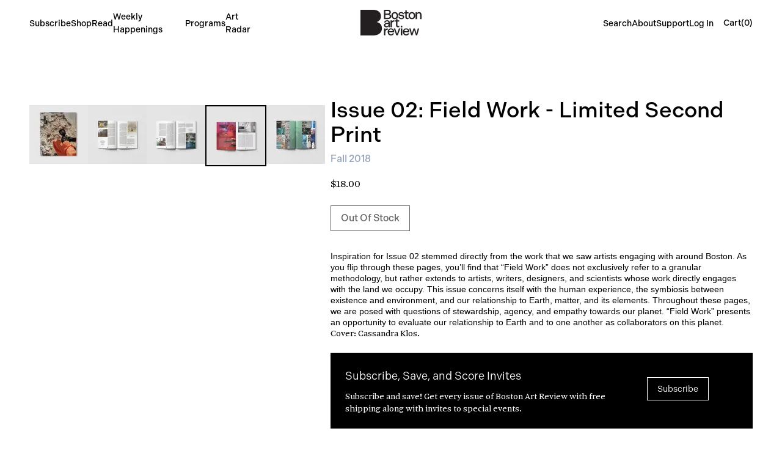

--- FILE ---
content_type: text/html; charset=utf-8
request_url: https://www.bostonartreview.com/shop/issue-02-field-work-limited-second-print?image=3
body_size: 35196
content:
<!DOCTYPE html><html lang="en" class="font-serif"><head><meta charSet="utf-8"/><meta name="viewport" content="width=device-width, initial-scale=1"/><link rel="preload" as="image" imageSrcSet="/_next/image?url=https%3A%2F%2Fcdn.shopify.com%2Fs%2Ffiles%2F1%2F0591%2F8769%2F1564%2Ffiles%2FBARIssue02-3.png%3Fv%3D1710786576&amp;w=640&amp;q=75 640w, /_next/image?url=https%3A%2F%2Fcdn.shopify.com%2Fs%2Ffiles%2F1%2F0591%2F8769%2F1564%2Ffiles%2FBARIssue02-3.png%3Fv%3D1710786576&amp;w=750&amp;q=75 750w, /_next/image?url=https%3A%2F%2Fcdn.shopify.com%2Fs%2Ffiles%2F1%2F0591%2F8769%2F1564%2Ffiles%2FBARIssue02-3.png%3Fv%3D1710786576&amp;w=828&amp;q=75 828w, /_next/image?url=https%3A%2F%2Fcdn.shopify.com%2Fs%2Ffiles%2F1%2F0591%2F8769%2F1564%2Ffiles%2FBARIssue02-3.png%3Fv%3D1710786576&amp;w=1080&amp;q=75 1080w, /_next/image?url=https%3A%2F%2Fcdn.shopify.com%2Fs%2Ffiles%2F1%2F0591%2F8769%2F1564%2Ffiles%2FBARIssue02-3.png%3Fv%3D1710786576&amp;w=1200&amp;q=75 1200w, /_next/image?url=https%3A%2F%2Fcdn.shopify.com%2Fs%2Ffiles%2F1%2F0591%2F8769%2F1564%2Ffiles%2FBARIssue02-3.png%3Fv%3D1710786576&amp;w=1920&amp;q=75 1920w, /_next/image?url=https%3A%2F%2Fcdn.shopify.com%2Fs%2Ffiles%2F1%2F0591%2F8769%2F1564%2Ffiles%2FBARIssue02-3.png%3Fv%3D1710786576&amp;w=2048&amp;q=75 2048w, /_next/image?url=https%3A%2F%2Fcdn.shopify.com%2Fs%2Ffiles%2F1%2F0591%2F8769%2F1564%2Ffiles%2FBARIssue02-3.png%3Fv%3D1710786576&amp;w=3840&amp;q=75 3840w" imageSizes="(min-width: 1024px) 66vw, 100vw" fetchPriority="high"/><link rel="preload" as="image" href="/_next/static/media/Boston_Art_Review.7124ddd5.svg" fetchPriority="high"/><link rel="stylesheet" href="/_next/static/css/abbc27657cc30803.css" data-precedence="next"/><link rel="preload" href="/_next/static/chunks/webpack-50742a6a1a3c8731.js" as="script" fetchPriority="low"/><script src="/_next/static/chunks/ad3716b5-7e14ca63ad3d8750.js" async=""></script><script src="/_next/static/chunks/209-58a3e405293c179a.js" async=""></script><script src="/_next/static/chunks/main-app-05e1c1dc9c8c9106.js" async=""></script><link rel="preload" href="https://www.googletagmanager.com/gtag/js?id=G-41KK1BTEVN" as="script"/><title>Issue 02: Field Work - Limited Second Print | Boston Art Review</title><meta name="description" content="Inspiration for Issue 02 stemmed directly from the work that we saw artists engaging with around Boston. As you flip through these pages, you’ll find that “Field Work” does not exclusively refer to a granular methodology, but rather extends to artists, writers, designers, and scientists whose work directly engages with the land we occupy. This issue concerns itself with the human experience, the symbiosis between existence and environment, and our relationship to Earth, matter, and its elements. Throughout these pages, we are posed with questions of stewardship, agency, and empathy towards our planet. “Field Work” presents an opportunity to evaluate our relationship to Earth and to one another as collaborators on this planet. Cover: Cassandra Klos."/><meta name="robots" content="index, follow"/><meta name="googlebot" content="index, follow"/><meta property="og:image" content="https://cdn.shopify.com/s/files/1/0591/8769/1564/files/BAR2Cover-Square.png?v=1710786555"/><meta property="og:image:width" content="2048"/><meta property="og:image:height" content="2048"/><meta name="twitter:card" content="summary_large_image"/><meta name="twitter:site" content="https://bostonartreview.com"/><meta name="twitter:creator" content="@_spencerbateman"/><meta name="twitter:image" content="https://cdn.shopify.com/s/files/1/0591/8769/1564/files/BAR2Cover-Square.png?v=1710786555"/><meta name="twitter:image:width" content="2048"/><meta name="twitter:image:height" content="2048"/><link rel="icon" href="/favicon.ico" type="image/x-icon" sizes="180x180"/><script src="/_next/static/chunks/polyfills-c67a75d1b6f99dc8.js" noModule=""></script></head><body class="bg-white text-black selection:bg-neutral-950 selection:text-white"><div class="fixed left-0 right-0 top-0 z-50"><nav class="flex items-center justify-between bg-white p-4 lg:px-12"><div class="flex w-full items-center"><div class="block w-1/3 flex-none md:hidden"><button aria-label="Open mobile menu" class="flex items-center justify-center font-sans text-sm font-medium text-black transition-colors md:hidden">Menu</button></div><div class="hidden w-1/3 md:flex"><ul class="hidden gap-6 text-sm md:mr-4 md:flex md:items-center"><li class="undefined relative"><a class="text-black-500 font-sans font-medium underline-offset-4 hover:italic hover:text-black hover:text-neutral-500" href="https://www.bostonartreview.com/shop/yearly-print-subscription">Subscribe</a></li><li class="parentHover relative"><a class="text-black-500 font-sans font-medium underline-offset-4 hover:italic hover:text-black hover:text-neutral-500" href="/shop">Shop</a><ul class="childHover absolute-center-x absolute hidden bg-black p-4 text-white hover:block"><li class="w-[100px]"><a class="font-sans font-medium underline-offset-4 hover:italic hover:opacity-90" href="/categories/issues">Issues</a></li><li class="w-[100px]"><a class="font-sans font-medium underline-offset-4 hover:italic hover:opacity-90" href="/categories/merch">Merch</a></li></ul></li><li class="undefined relative"><a class="text-black-500 font-sans font-medium underline-offset-4 hover:italic hover:text-black hover:text-neutral-500" href="/read">Read</a></li><li class="undefined relative"><a class="text-black-500 font-sans font-medium underline-offset-4 hover:italic hover:text-black hover:text-neutral-500" href="/weekly-happenings">Weekly Happenings</a></li><li class="undefined relative"><a class="text-black-500 font-sans font-medium underline-offset-4 hover:italic hover:text-black hover:text-neutral-500" href="/programs">Programs</a></li><li class="undefined relative"><a class="text-black-500 font-sans font-medium underline-offset-4 hover:italic hover:text-black hover:text-neutral-500" href="https://artradar.org/map">Art Radar</a></li></ul></div><div class="flex w-1/3 items-center justify-center"><a class="flex w-full items-center justify-center md:w-auto lg:mr-0" href="/"><div class="flex flex-none items-center justify-center bg-white w-[100px]"><img alt="" fetchPriority="high" width="435" height="183" decoding="async" data-nimg="1" style="color:transparent" src="/_next/static/media/Boston_Art_Review.7124ddd5.svg"/></div></a></div><div class="flex w-1/3 justify-end"><ul class="hidden gap-6 text-sm md:mr-4 md:flex md:items-center"><li class="undefined relative"><a class="text-black-500 font-sans font-medium underline-offset-4 hover:italic hover:text-black hover:text-neutral-500" href="/search">Search</a></li><li class="parentHover relative"><a class="text-black-500 font-sans font-medium underline-offset-4 hover:italic hover:text-black hover:text-neutral-500" href="/about">About</a><ul class="childHover absolute-center-x absolute hidden bg-black p-4 text-white hover:block"><li class="w-[100px]"><a class="font-sans font-medium underline-offset-4 hover:italic hover:opacity-90" href="/about">About</a></li><li class="w-[100px]"><a class="font-sans font-medium underline-offset-4 hover:italic hover:opacity-90" href="/pitch">Pitch Us</a></li><li class="w-[100px]"><a class="font-sans font-medium underline-offset-4 hover:italic hover:opacity-90" href="/team">Team</a></li><li class="w-[100px]"><a class="font-sans font-medium underline-offset-4 hover:italic hover:opacity-90" href="/authors">Authors</a></li><li class="w-[100px]"><a class="font-sans font-medium underline-offset-4 hover:italic hover:opacity-90" href="/stockists">Our Stockists</a></li><li class="w-[100px]"><a class="font-sans font-medium underline-offset-4 hover:italic hover:opacity-90" href="/writing-fellowship">Writing Fellowship</a></li><li class="w-[100px]"><a class="font-sans font-medium underline-offset-4 hover:italic hover:opacity-90" href="/un-monument">Un-Monument</a></li><li class="w-[100px]"><a class="font-sans font-medium underline-offset-4 hover:italic hover:opacity-90" href="https://www.bostonartreview.com/civic-culture">Civic Culture</a></li></ul></li><li class="parentHover relative"><a class="text-black-500 font-sans font-medium underline-offset-4 hover:italic hover:text-black hover:text-neutral-500" href="/support">Support</a><ul class="childHover absolute-center-x absolute hidden bg-black p-4 text-white hover:block"><li class="w-[100px]"><a class="font-sans font-medium underline-offset-4 hover:italic hover:opacity-90" href="/support">Support</a></li><li class="w-[100px]"><a class="font-sans font-medium underline-offset-4 hover:italic hover:opacity-90" href="/support/donate">Donate</a></li></ul></li><li class="undefined relative"><a class="text-black-500 font-sans font-medium underline-offset-4 hover:italic hover:text-black hover:text-neutral-500" href="https://boston-art-review.myshopify.com/tools/recurring/get-subscription-access?passwordless=true">Log In</a></li></ul><!--$?--><template id="B:0"></template><div class="text-black-500 relative flex items-center justify-center font-sans text-sm font-medium underline-offset-4 hover:italic hover:text-black hover:text-neutral-500 hover:text-neutral-500">Cart(<!-- -->0<!-- -->)</div><!--/$--></div></div></nav></div><!--$--><main class="mt-[120px]"><script type="application/ld+json">{"@context":"https://schema.org","@type":"Product","name":"Issue 02: Field Work - Limited Second Print","description":"Inspiration for Issue 02 stemmed directly from the work that we saw artists engaging with around Boston. As you flip through these pages, you’ll find that “Field Work” does not exclusively refer to a granular methodology, but rather extends to artists, writers, designers, and scientists whose work directly engages with the land we occupy. This issue concerns itself with the human experience, the symbiosis between existence and environment, and our relationship to Earth, matter, and its elements. Throughout these pages, we are posed with questions of stewardship, agency, and empathy towards our planet. “Field Work” presents an opportunity to evaluate our relationship to Earth and to one another as collaborators on this planet. Cover: Cassandra Klos.","image":"https://cdn.shopify.com/s/files/1/0591/8769/1564/files/BAR2Cover-Square.png?v=1710786555","offers":{"@type":"AggregateOffer","availability":"https://schema.org/OutOfStock","priceCurrency":"USD","highPrice":"18.0","lowPrice":"18.0"}}</script><div class="mx-auto mb-12 px-4 py-8 md:px-12"><div class="flex flex-col md:flex-row md:gap-8"><div class="h-full w-full basis-full md:basis-5/12"><div class="relative aspect-square h-full w-full overflow-hidden"><img alt="Issue 02: Field Work - Limited Second Print - BARIssue02-3" fetchPriority="high" decoding="async" data-nimg="fill" class="h-full w-full object-cover" style="position:absolute;height:100%;width:100%;left:0;top:0;right:0;bottom:0;color:transparent" sizes="(min-width: 1024px) 66vw, 100vw" srcSet="/_next/image?url=https%3A%2F%2Fcdn.shopify.com%2Fs%2Ffiles%2F1%2F0591%2F8769%2F1564%2Ffiles%2FBARIssue02-3.png%3Fv%3D1710786576&amp;w=640&amp;q=75 640w, /_next/image?url=https%3A%2F%2Fcdn.shopify.com%2Fs%2Ffiles%2F1%2F0591%2F8769%2F1564%2Ffiles%2FBARIssue02-3.png%3Fv%3D1710786576&amp;w=750&amp;q=75 750w, /_next/image?url=https%3A%2F%2Fcdn.shopify.com%2Fs%2Ffiles%2F1%2F0591%2F8769%2F1564%2Ffiles%2FBARIssue02-3.png%3Fv%3D1710786576&amp;w=828&amp;q=75 828w, /_next/image?url=https%3A%2F%2Fcdn.shopify.com%2Fs%2Ffiles%2F1%2F0591%2F8769%2F1564%2Ffiles%2FBARIssue02-3.png%3Fv%3D1710786576&amp;w=1080&amp;q=75 1080w, /_next/image?url=https%3A%2F%2Fcdn.shopify.com%2Fs%2Ffiles%2F1%2F0591%2F8769%2F1564%2Ffiles%2FBARIssue02-3.png%3Fv%3D1710786576&amp;w=1200&amp;q=75 1200w, /_next/image?url=https%3A%2F%2Fcdn.shopify.com%2Fs%2Ffiles%2F1%2F0591%2F8769%2F1564%2Ffiles%2FBARIssue02-3.png%3Fv%3D1710786576&amp;w=1920&amp;q=75 1920w, /_next/image?url=https%3A%2F%2Fcdn.shopify.com%2Fs%2Ffiles%2F1%2F0591%2F8769%2F1564%2Ffiles%2FBARIssue02-3.png%3Fv%3D1710786576&amp;w=2048&amp;q=75 2048w, /_next/image?url=https%3A%2F%2Fcdn.shopify.com%2Fs%2Ffiles%2F1%2F0591%2F8769%2F1564%2Ffiles%2FBARIssue02-3.png%3Fv%3D1710786576&amp;w=3840&amp;q=75 3840w" src="/_next/image?url=https%3A%2F%2Fcdn.shopify.com%2Fs%2Ffiles%2F1%2F0591%2F8769%2F1564%2Ffiles%2FBARIssue02-3.png%3Fv%3D1710786576&amp;w=3840&amp;q=75"/><div class="absolute bottom-4 flex w-full justify-center"><div class="mx-auto flex h-11 items-center rounded-full border border-black bg-neutral-50/80 text-neutral-600 backdrop-blur"><a aria-label="Previous product image" class="h-full px-6 transition-all ease-in-out hover:scale-110 hover:text-black flex items-center justify-center" href="/shop/issue-02-field-work-limited-second-print?image=2"><svg xmlns="http://www.w3.org/2000/svg" fill="none" viewBox="0 0 24 24" stroke-width="1.5" stroke="currentColor" aria-hidden="true" class="h-5"><path stroke-linecap="round" stroke-linejoin="round" d="M10.5 19.5L3 12m0 0l7.5-7.5M3 12h18"></path></svg></a><div class="mx-1 h-6 w-px bg-neutral-600"></div><a aria-label="Next product image" class="h-full px-6 transition-all ease-in-out hover:scale-110 hover:text-black flex items-center justify-center" href="/shop/issue-02-field-work-limited-second-print?image=4"><svg xmlns="http://www.w3.org/2000/svg" fill="none" viewBox="0 0 24 24" stroke-width="1.5" stroke="currentColor" aria-hidden="true" class="h-5"><path stroke-linecap="round" stroke-linejoin="round" d="M13.5 4.5L21 12m0 0l-7.5 7.5M21 12H3"></path></svg></a></div></div></div><ul class="my-4 flex gap-2 overflow-auto py-1 lg:mb-0"><li class="h-30 w-30"><a aria-label="Enlarge product image" class="h-full w-full" href="/shop/issue-02-field-work-limited-second-print?image=0"><div class="group w-full items-center justify-center border-neutral-200"><img alt="Issue 02: Field Work - Limited Second Print - BAR2Cover-Square" loading="lazy" width="80" height="80" decoding="async" data-nimg="1" class="!relative aspect-square h-full w-full object-cover transition-all hover:rounded-xl" style="color:transparent" srcSet="/_next/image?url=https%3A%2F%2Fcdn.shopify.com%2Fs%2Ffiles%2F1%2F0591%2F8769%2F1564%2Ffiles%2FBAR2Cover-Square.png%3Fv%3D1710786555&amp;w=96&amp;q=75 1x, /_next/image?url=https%3A%2F%2Fcdn.shopify.com%2Fs%2Ffiles%2F1%2F0591%2F8769%2F1564%2Ffiles%2FBAR2Cover-Square.png%3Fv%3D1710786555&amp;w=256&amp;q=75 2x" src="/_next/image?url=https%3A%2F%2Fcdn.shopify.com%2Fs%2Ffiles%2F1%2F0591%2F8769%2F1564%2Ffiles%2FBAR2Cover-Square.png%3Fv%3D1710786555&amp;w=256&amp;q=75"/></div></a></li><li class="h-30 w-30"><a aria-label="Enlarge product image" class="h-full w-full" href="/shop/issue-02-field-work-limited-second-print?image=1"><div class="group w-full items-center justify-center border-neutral-200"><img alt="Issue 02: Field Work - Limited Second Print - BARIssue02-1" loading="lazy" width="80" height="80" decoding="async" data-nimg="1" class="!relative aspect-square h-full w-full object-cover transition-all hover:rounded-xl" style="color:transparent" srcSet="/_next/image?url=https%3A%2F%2Fcdn.shopify.com%2Fs%2Ffiles%2F1%2F0591%2F8769%2F1564%2Ffiles%2FBARIssue02-1.png%3Fv%3D1710786562&amp;w=96&amp;q=75 1x, /_next/image?url=https%3A%2F%2Fcdn.shopify.com%2Fs%2Ffiles%2F1%2F0591%2F8769%2F1564%2Ffiles%2FBARIssue02-1.png%3Fv%3D1710786562&amp;w=256&amp;q=75 2x" src="/_next/image?url=https%3A%2F%2Fcdn.shopify.com%2Fs%2Ffiles%2F1%2F0591%2F8769%2F1564%2Ffiles%2FBARIssue02-1.png%3Fv%3D1710786562&amp;w=256&amp;q=75"/></div></a></li><li class="h-30 w-30"><a aria-label="Enlarge product image" class="h-full w-full" href="/shop/issue-02-field-work-limited-second-print?image=2"><div class="group w-full items-center justify-center border-neutral-200"><img alt="Issue 02: Field Work - Limited Second Print - BARIssue02-2" loading="lazy" width="80" height="80" decoding="async" data-nimg="1" class="!relative aspect-square h-full w-full object-cover transition-all hover:rounded-xl" style="color:transparent" srcSet="/_next/image?url=https%3A%2F%2Fcdn.shopify.com%2Fs%2Ffiles%2F1%2F0591%2F8769%2F1564%2Ffiles%2FBARIssue02-2.png%3Fv%3D1710786570&amp;w=96&amp;q=75 1x, /_next/image?url=https%3A%2F%2Fcdn.shopify.com%2Fs%2Ffiles%2F1%2F0591%2F8769%2F1564%2Ffiles%2FBARIssue02-2.png%3Fv%3D1710786570&amp;w=256&amp;q=75 2x" src="/_next/image?url=https%3A%2F%2Fcdn.shopify.com%2Fs%2Ffiles%2F1%2F0591%2F8769%2F1564%2Ffiles%2FBARIssue02-2.png%3Fv%3D1710786570&amp;w=256&amp;q=75"/></div></a></li><li class="h-30 w-30"><a aria-label="Enlarge product image" class="h-full w-full" href="/shop/issue-02-field-work-limited-second-print?image=3"><div class="group w-full items-center justify-center border-600 border-2 border-black"><img alt="Issue 02: Field Work - Limited Second Print - BARIssue02-3" loading="lazy" width="80" height="80" decoding="async" data-nimg="1" class="!relative aspect-square h-full w-full object-cover transition-all hover:rounded-xl" style="color:transparent" srcSet="/_next/image?url=https%3A%2F%2Fcdn.shopify.com%2Fs%2Ffiles%2F1%2F0591%2F8769%2F1564%2Ffiles%2FBARIssue02-3.png%3Fv%3D1710786576&amp;w=96&amp;q=75 1x, /_next/image?url=https%3A%2F%2Fcdn.shopify.com%2Fs%2Ffiles%2F1%2F0591%2F8769%2F1564%2Ffiles%2FBARIssue02-3.png%3Fv%3D1710786576&amp;w=256&amp;q=75 2x" src="/_next/image?url=https%3A%2F%2Fcdn.shopify.com%2Fs%2Ffiles%2F1%2F0591%2F8769%2F1564%2Ffiles%2FBARIssue02-3.png%3Fv%3D1710786576&amp;w=256&amp;q=75"/></div></a></li><li class="h-30 w-30"><a aria-label="Enlarge product image" class="h-full w-full" href="/shop/issue-02-field-work-limited-second-print?image=4"><div class="group w-full items-center justify-center border-neutral-200"><img alt="Issue 02: Field Work - Limited Second Print - BARIssue02-4" loading="lazy" width="80" height="80" decoding="async" data-nimg="1" class="!relative aspect-square h-full w-full object-cover transition-all hover:rounded-xl" style="color:transparent" srcSet="/_next/image?url=https%3A%2F%2Fcdn.shopify.com%2Fs%2Ffiles%2F1%2F0591%2F8769%2F1564%2Ffiles%2FBARIssue02-4.png%3Fv%3D1710786583&amp;w=96&amp;q=75 1x, /_next/image?url=https%3A%2F%2Fcdn.shopify.com%2Fs%2Ffiles%2F1%2F0591%2F8769%2F1564%2Ffiles%2FBARIssue02-4.png%3Fv%3D1710786583&amp;w=256&amp;q=75 2x" src="/_next/image?url=https%3A%2F%2Fcdn.shopify.com%2Fs%2Ffiles%2F1%2F0591%2F8769%2F1564%2Ffiles%2FBARIssue02-4.png%3Fv%3D1710786583&amp;w=256&amp;q=75"/></div></a></li></ul></div><div class="my-2 basis-full md:basis-7/12"><div class="mb-2 flex flex-col  pb-2"><h1 class="mb-2 font-sans text-4xl font-medium">Issue 02: Field Work - Limited Second Print</h1><h2 class="mb-2 font-sans font-medium text-slate-400">Fall 2018</h2><div class="mr-auto py-2"><p>$18.00</p></div></div><form action="javascript:throw new Error(&#x27;A React form was unexpectedly submitted.&#x27;)"><button aria-disabled="true" class="mb-8 relative flex items-center justify-center font-medium border border-black bg-transparent px-4 py-2 font-sans text-black transition hover:border-transparent hover:bg-black hover:text-white cursor-not-allowed opacity-60 hover:opacity-60">Out Of Stock</button><p aria-live="polite" class="sr-only" role="status"></p></form><div class="prose mx-auto max-w-6xl text-base leading-7 text-black prose-headings:mt-8 prose-headings:font-semibold prose-headings:tracking-wide prose-headings:text-black prose-h1:text-5xl prose-h2:text-4xl prose-h3:text-3xl prose-h4:text-2xl prose-h5:text-xl prose-h6:text-lg prose-a:text-black prose-a:underline hover:prose-a:text-neutral-300 prose-strong:text-black prose-ol:mt-8 prose-ol:list-decimal prose-ol:pl-6 prose-ul:mt-8 prose-ul:list-disc prose-ul:pl-6 my-6 text-sm leading-tight"><p data-mce-fragment="1"><span style="font-family: -apple-system, BlinkMacSystemFont, 'San Francisco', 'Segoe UI', Roboto, 'Helvetica Neue', sans-serif; font-size: 0.875rem;">Inspiration for Issue 02 stemmed directly from the work that we saw artists engaging with around Boston. As you flip through these pages, you’ll find that “Field Work” does not exclusively refer to a granular methodology, but rather extends to artists, writers, designers, and scientists whose work directly engages with the land we occupy. This issue concerns itself with the human experience, the symbiosis between existence and environment, and our relationship to Earth, matter, and its elements. Throughout these pages, we are posed with questions of stewardship, agency, and empathy towards our planet. “Field Work” presents an opportunity to evaluate our relationship to Earth and to one another as collaborators on this planet.</span></p>
<p data-mce-fragment="1"><span style="font-weight: 400;" data-mce-fragment="1" data-mce-style="font-weight: 400;">Cover: Cassandra Klos.</span></p></div><div class="mb-6 flex flex-col justify-center bg-black p-4 text-sm md:w-full md:flex-row"><div class="basis-3/4 p-2 text-white"><p class="mb-2 font-sans text-lg">Subscribe, Save, and Score Invites</p><p class="">Subscribe and save! Get every issue of Boston Art Review with free shipping along with invites to special events.</p></div><div class="basis-1/4 p-2 text-white"><a class="my-4 inline-flex border border-white bg-transparent px-4 py-2 font-sans text-white transition hover:border-transparent hover:bg-white hover:text-black" href="https://www.bostonartreview.com/shop/yearly-print-subscription">Subscribe</a></div></div></div></div><!--$--><div class="py-8 pt-12"><h2 class="mb-5 font-sans text-sm font-medium uppercase">In this Issue</h2><div class="border-2 border-black"><div class="hidden w-full grid-cols-[45%_20%_20%_15%] border-b-2 border-black p-2 md:grid"><p class="p-2 font-sans font-medium">Title</p><p class="p-2 font-sans font-medium">Author</p><p class="p-2 font-sans font-medium">Category</p><p class="p-2 font-sans font-medium">Link</p></div><div class="m-2 grid grid-cols-1 border-b-2 border-black py-2 last:border-0 md:grid-cols-[45%_20%_20%_15%]"><p class="px-2 py-2 md:py-0 ">Inside the Watershed: The ICA Sails Across Boston Harbor  </p><p class="px-2 py-2 md:py-0 ">Olivia Kiers  </p><p class="px-2 py-2 md:py-0 ">Review</p><a class="font-sans text-sm font-medium underline" href="https://bostonartreview.com/reviews/watershed-ica-boston-harbor-contemporary-art/"><p class="px-2">READ</p></a></div><div class="m-2 grid grid-cols-1 border-b-2 border-black py-2 last:border-0 md:grid-cols-[45%_20%_20%_15%]"><p class="px-2 py-2 md:py-0 ">A Farewell Trail: The “Hemlock Hospice” </p><p class="px-2 py-2 md:py-0 ">Sophie Kissinger  </p><p class="px-2 py-2 md:py-0 ">Review</p><a class="font-sans text-sm font-medium underline" href="https://bostonartreview.com/reviews/farewell-trail-hemlock-hospice-harvard-forest/"><p class="px-2">READ</p></a></div><div class="m-2 grid grid-cols-1 border-b-2 border-black py-2 last:border-0 md:grid-cols-[45%_20%_20%_15%]"><p class="px-2 py-2 md:py-0 ">Studios Without Walls Explores New Environments for Public Art  </p><p class="px-2 py-2 md:py-0 ">BAR Editorial  </p><p class="px-2 py-2 md:py-0 ">Review</p></div><div class="m-2 grid grid-cols-1 border-b-2 border-black py-2 last:border-0 md:grid-cols-[45%_20%_20%_15%]"><p class="px-2 py-2 md:py-0 ">A Stage for Emergence: Fujiko Nakaya’s Installations Reveal Fog as a Sculptural Medium  </p><p class="px-2 py-2 md:py-0 ">Jameson Johnson  </p><p class="px-2 py-2 md:py-0 ">Feature</p><a class="font-sans text-sm font-medium underline" href="https://bostonartreview.com/reviews/fujiko-nakaya-fog-sculpture-boson-emerald-necklace/"><p class="px-2">READ</p></a></div><div class="m-2 grid grid-cols-1 border-b-2 border-black py-2 last:border-0 md:grid-cols-[45%_20%_20%_15%]"><p class="px-2 py-2 md:py-0 ">Afterlife in Detroit  Isabella Achenbach  Feature</p><p class="px-2 py-2 md:py-0 ">Isabella Achenbach  </p><p class="px-2 py-2 md:py-0 ">Feature</p><a class="font-sans text-sm font-medium underline" href="https://bostonartreview.com/reviews/detroit-scott-hocking-issue-02-isabella-achenbach/"><p class="px-2">READ</p></a></div><div class="m-2 grid grid-cols-1 border-b-2 border-black py-2 last:border-0 md:grid-cols-[45%_20%_20%_15%]"><p class="px-2 py-2 md:py-0 ">Clint Baclawski Imagines an Ad-less America in Flashing Lights  </p><p class="px-2 py-2 md:py-0 ">Phil Zminda  </p><p class="px-2 py-2 md:py-0 ">Feature</p></div><div class="m-2 grid grid-cols-1 border-b-2 border-black py-2 last:border-0 md:grid-cols-[45%_20%_20%_15%]"><p class="px-2 py-2 md:py-0 ">Post Partisan: A Look Inside For Freedoms’ 50 State Initiative  </p><p class="px-2 py-2 md:py-0 ">Pola Dobrzynski, Mirabelle Espady, and Madeline Jorn  </p><p class="px-2 py-2 md:py-0 ">Concept</p></div><div class="m-2 grid grid-cols-1 border-b-2 border-black py-2 last:border-0 md:grid-cols-[45%_20%_20%_15%]"><p class="px-2 py-2 md:py-0 ">Reframing Boston’s Waterfront: The Emerald Tutu’s Approach to Climate Change  </p><p class="px-2 py-2 md:py-0 ">BAR Editorial  </p><p class="px-2 py-2 md:py-0 ">Concept</p></div><div class="m-2 grid grid-cols-1 border-b-2 border-black py-2 last:border-0 md:grid-cols-[45%_20%_20%_15%]"><p class="px-2 py-2 md:py-0 ">Island of Simulation: Three Monologues  </p><p class="px-2 py-2 md:py-0 ">Andrea Carrillo  </p><p class="px-2 py-2 md:py-0 ">Concept</p></div><div class="m-2 grid grid-cols-1 border-b-2 border-black py-2 last:border-0 md:grid-cols-[45%_20%_20%_15%]"><p class="px-2 py-2 md:py-0 ">Surface Tension: An interview with Katarina Burin  </p><p class="px-2 py-2 md:py-0 ">Lauren Pellerano Gomez  </p><p class="px-2 py-2 md:py-0 ">Interview</p></div><div class="m-2 grid grid-cols-1 border-b-2 border-black py-2 last:border-0 md:grid-cols-[45%_20%_20%_15%]"><p class="px-2 py-2 md:py-0 ">Ground Control: A conversation with Cassandra Klos  </p><p class="px-2 py-2 md:py-0 ">Lauren Pellerano Gomez  </p><p class="px-2 py-2 md:py-0 ">Interview</p></div><div class="m-2 grid grid-cols-1 border-b-2 border-black py-2 last:border-0 md:grid-cols-[45%_20%_20%_15%]"><p class="px-2 py-2 md:py-0 ">NCAA + QSS: In conversation with Maria Molteni  </p><p class="px-2 py-2 md:py-0 ">Courtney Stock  </p><p class="px-2 py-2 md:py-0 ">Interview</p></div><div class="m-2 grid grid-cols-1 border-b-2 border-black py-2 last:border-0 md:grid-cols-[45%_20%_20%_15%]"><p class="px-2 py-2 md:py-0 ">Field Notes from the Human Garden: In Conversation with Lani Asuncion  </p><p class="px-2 py-2 md:py-0 ">Çaca Yvaire  </p><p class="px-2 py-2 md:py-0 ">Interview</p></div><div class="m-2 grid grid-cols-1 border-b-2 border-black py-2 last:border-0 md:grid-cols-[45%_20%_20%_15%]"><p class="px-2 py-2 md:py-0 ">Hope is a Consequence of Action: A Conversation with Jane D. Marsching  </p><p class="px-2 py-2 md:py-0 ">Mark Alice Durant  </p><p class="px-2 py-2 md:py-0 ">Interview</p></div><div class="m-2 grid grid-cols-1 border-b-2 border-black py-2 last:border-0 md:grid-cols-[45%_20%_20%_15%]"><p class="px-2 py-2 md:py-0 ">Placing the Uncanny Valley on Google Maps  </p><p class="px-2 py-2 md:py-0 ">Stella Egelja  </p><p class="px-2 py-2 md:py-0 ">Critical Perspective</p></div><div class="m-2 grid grid-cols-1 border-b-2 border-black py-2 last:border-0 md:grid-cols-[45%_20%_20%_15%]"><p class="px-2 py-2 md:py-0 ">A Reconfigured Simulacrum: The Contemporary Art Diorama  </p><p class="px-2 py-2 md:py-0 ">Betsy Willett  </p><p class="px-2 py-2 md:py-0 ">Critical Perspective</p></div><div class="m-2 grid grid-cols-1 border-b-2 border-black py-2 last:border-0 md:grid-cols-[45%_20%_20%_15%]"><p class="px-2 py-2 md:py-0 ">To Sense The Land, As It Is  </p><p class="px-2 py-2 md:py-0 ">Laura Knott  </p><p class="px-2 py-2 md:py-0 ">Critical Perspective</p></div><div class="m-2 grid grid-cols-1 border-b-2 border-black py-2 last:border-0 md:grid-cols-[45%_20%_20%_15%]"><p class="px-2 py-2 md:py-0 ">Historical Amnesia, Patriotism, and the Boston Tea Party Museum  </p><p class="px-2 py-2 md:py-0 ">Jessica Caponigro  </p><p class="px-2 py-2 md:py-0 ">Critical Perspective</p></div></div></div><!--/$--><!--$?--><template id="B:1"></template><!--/$--></div></main><!--/$--><!--$--><footer class="border-t border-black text-sm text-black"><div class="mx-auto flex w-full flex-col px-6 text-sm md:flex-row lg:px-12"><div class="flex w-full flex-col justify-between border-black py-4 md:w-1/3 md:border-r md:py-12 md:pr-6"><div><a class="flex items-center gap-2 text-black md:pt-1" href="/"><div class="flex flex-none items-center justify-center bg-white w-[100px]"><img alt="" fetchPriority="high" width="435" height="183" decoding="async" data-nimg="1" style="color:transparent" src="/_next/static/media/Boston_Art_Review.7124ddd5.svg"/></div></a><p class="pt-6">Boston Art Review (BAR) is an independent online and print publication committed to facilitating discourse around contemporary art in Boston and beyond.</p></div><div class="wrap grid grid-cols-2 gap-4 pt-8 logoone:grid-cols-3 md:grid-cols-2 xl:grid-cols-3"><div class="flex h-24 w-auto justify-center"><img alt="Logo" loading="lazy" width="100" height="100" decoding="async" data-nimg="1" class="h-full w-auto object-contain" style="color:transparent" srcSet="/_next/image?url=https%3A%2F%2Fbostonartstage.wpengine.com%2Fwp-content%2Fuploads%2F2025%2F11%2FBarr-Foundation_web.png&amp;w=128&amp;q=75 1x, /_next/image?url=https%3A%2F%2Fbostonartstage.wpengine.com%2Fwp-content%2Fuploads%2F2025%2F11%2FBarr-Foundation_web.png&amp;w=256&amp;q=75 2x" src="/_next/image?url=https%3A%2F%2Fbostonartstage.wpengine.com%2Fwp-content%2Fuploads%2F2025%2F11%2FBarr-Foundation_web.png&amp;w=256&amp;q=75"/></div><div class="flex h-24 w-auto justify-center"><img alt="Logo" loading="lazy" width="100" height="100" decoding="async" data-nimg="1" class="h-full w-auto object-contain" style="color:transparent" srcSet="/_next/image?url=https%3A%2F%2Fbostonartstage.wpengine.com%2Fwp-content%2Fuploads%2F2025%2F11%2FTBF-Primary-Logo-Purple-and-Blue-PNG-scaled.png&amp;w=128&amp;q=75 1x, /_next/image?url=https%3A%2F%2Fbostonartstage.wpengine.com%2Fwp-content%2Fuploads%2F2025%2F11%2FTBF-Primary-Logo-Purple-and-Blue-PNG-scaled.png&amp;w=256&amp;q=75 2x" src="/_next/image?url=https%3A%2F%2Fbostonartstage.wpengine.com%2Fwp-content%2Fuploads%2F2025%2F11%2FTBF-Primary-Logo-Purple-and-Blue-PNG-scaled.png&amp;w=256&amp;q=75"/></div><div class="flex h-24 w-auto justify-center"><img alt="Logo" loading="lazy" width="100" height="100" decoding="async" data-nimg="1" class="h-full w-auto object-contain" style="color:transparent" srcSet="/_next/image?url=https%3A%2F%2Fbostonartstage.wpengine.com%2Fwp-content%2Fuploads%2F2025%2F11%2Fcityofbostonartsandculture-1.jpeg&amp;w=128&amp;q=75 1x, /_next/image?url=https%3A%2F%2Fbostonartstage.wpengine.com%2Fwp-content%2Fuploads%2F2025%2F11%2Fcityofbostonartsandculture-1.jpeg&amp;w=256&amp;q=75 2x" src="/_next/image?url=https%3A%2F%2Fbostonartstage.wpengine.com%2Fwp-content%2Fuploads%2F2025%2F11%2Fcityofbostonartsandculture-1.jpeg&amp;w=256&amp;q=75"/></div><div class="flex h-24 w-auto justify-center"><img alt="Logo" loading="lazy" width="100" height="100" decoding="async" data-nimg="1" class="h-full w-auto object-contain" style="color:transparent" srcSet="/_next/image?url=https%3A%2F%2Fbostonartstage.wpengine.com%2Fwp-content%2Fuploads%2F2025%2F11%2FHorizontal_Logo_full_color_navy_RGB-1.png&amp;w=128&amp;q=75 1x, /_next/image?url=https%3A%2F%2Fbostonartstage.wpengine.com%2Fwp-content%2Fuploads%2F2025%2F11%2FHorizontal_Logo_full_color_navy_RGB-1.png&amp;w=256&amp;q=75 2x" src="/_next/image?url=https%3A%2F%2Fbostonartstage.wpengine.com%2Fwp-content%2Fuploads%2F2025%2F11%2FHorizontal_Logo_full_color_navy_RGB-1.png&amp;w=256&amp;q=75"/></div><div class="flex h-24 w-auto justify-center"><img alt="Logo" loading="lazy" width="100" height="100" decoding="async" data-nimg="1" class="h-full w-auto object-contain" style="color:transparent" srcSet="/_next/image?url=https%3A%2F%2Fbostonartstage.wpengine.com%2Fwp-content%2Fuploads%2F2025%2F02%2Fwagner-foundation-e1565024502806.png&amp;w=128&amp;q=75 1x, /_next/image?url=https%3A%2F%2Fbostonartstage.wpengine.com%2Fwp-content%2Fuploads%2F2025%2F02%2Fwagner-foundation-e1565024502806.png&amp;w=256&amp;q=75 2x" src="/_next/image?url=https%3A%2F%2Fbostonartstage.wpengine.com%2Fwp-content%2Fuploads%2F2025%2F02%2Fwagner-foundation-e1565024502806.png&amp;w=256&amp;q=75"/></div></div><p class="pt-6">© <!-- -->2026<!-- --> <!-- -->Boston Art Review<!-- -->.<!-- --> All rights reserved.</p></div><!--$--><nav class="w-full  border-black py-4 md:w-1/3 md:border-r md:px-6 md:py-12"><ul class="flex flex-wrap justify-between"><li class="w-1/2"><a class="block py-4 pr-2 font-sans text-lg text-sm font-medium transition hover:text-neutral-500 md:inline-block" href="/shop">Shop</a></li><li class="w-1/2"><a class="block py-4 pr-2 font-sans text-lg text-sm font-medium transition hover:text-neutral-500 md:inline-block" href="/read">Read</a></li><li class="w-1/2"><a class="block py-4 pr-2 font-sans text-lg text-sm font-medium transition hover:text-neutral-500 md:inline-block" href="/weekly-happenings">Weekly Happenings</a></li><li class="w-1/2"><a class="block py-4 pr-2 font-sans text-lg text-sm font-medium transition hover:text-neutral-500 md:inline-block" href="/programs">Programs</a></li><li class="w-1/2"><a class="block py-4 pr-2 font-sans text-lg text-sm font-medium transition hover:text-neutral-500 md:inline-block" href="/about">About</a></li><li class="w-1/2"><a class="block py-4 pr-2 font-sans text-lg text-sm font-medium transition hover:text-neutral-500 md:inline-block" href="/support">Support</a></li><li class="w-1/2"><a class="block py-4 pr-2 font-sans text-lg text-sm font-medium transition hover:text-neutral-500 md:inline-block" href="/stockists">Stockists</a></li><li class="w-1/2"><a class="block py-4 pr-2 font-sans text-lg text-sm font-medium transition hover:text-neutral-500 md:inline-block" href="/advertising">Advertising</a></li><li class="w-1/2"><a class="block py-4 pr-2 font-sans text-lg text-sm font-medium transition hover:text-neutral-500 md:inline-block" href="https://www.bostonartreview.com/work-with-us">Work With Us</a></li><li class="w-1/2"><a class="block py-4 pr-2 font-sans text-lg text-sm font-medium transition hover:text-neutral-500 md:inline-block" href="https://www.instagram.com/bostonartreview/">Instagram</a></li><li class="w-1/2"><a class="block py-4 pr-2 font-sans text-lg text-sm font-medium transition hover:text-neutral-500 md:inline-block" href="/terms">Terms &amp; Privacy</a></li><li class="w-1/2"><a class="block py-4 pr-2 font-sans text-lg text-sm font-medium transition hover:text-neutral-500 md:inline-block" href="/shipping-returns">Shipping &amp; Returns</a></li></ul></nav><!--/$--><form class="flex w-full md:w-1/3 md:px-6 md:py-12"><div class="block"><label for="emailSignup" class="w-full text-base">Receive weekly art happenings straight to your inbox.</label><input class="my-4 w-full border-b font-sans uppercase outline-none transition delay-75 ease-out focus-within:border-b-2 disabled:border-slate-400 border-black " id="firstNameSignup" type="text" placeholder="First Name" required="" value=""/><input class="my-4 w-full border-b font-sans uppercase outline-none transition delay-75 ease-out focus-within:border-b-2 disabled:border-slate-400 border-black " id="lastNameSignup" type="text" placeholder="Last Name" required="" value=""/><input class="my-4 w-full border-b font-sans uppercase outline-none transition delay-75 ease-out focus-within:border-b-2 disabled:border-slate-400 border-black " id="emailSignup" type="email" placeholder="Email Address" value=""/><button class="button my-4 inline-flex border border-black bg-transparent px-4 py-2 font-sans text-base text-black transition hover:border-transparent hover:bg-black hover:text-white" type="submit">Subscribe</button></div><div class="server-message pt-4 text-green-600"></div></form></div></footer><!--/$--><script>addEventListener("submit",function(a){if(!a.defaultPrevented){var c=a.target,d=a.submitter,e=c.action,b=d;if(d){var f=d.getAttribute("formAction");null!=f&&(e=f,b=null)}"javascript:throw new Error('A React form was unexpectedly submitted.')"===e&&(a.preventDefault(),b?(a=document.createElement("input"),a.name=b.name,a.value=b.value,b.parentNode.insertBefore(a,b),b=new FormData(c),a.parentNode.removeChild(a)):b=new FormData(c),a=c.getRootNode(),(a.$$reactFormReplay=a.$$reactFormReplay||[]).push(c,
d,b))}});</script><script src="/_next/static/chunks/webpack-50742a6a1a3c8731.js" async=""></script><script>(self.__next_f=self.__next_f||[]).push([0]);self.__next_f.push([2,null])</script><script>self.__next_f.push([1,"1:HL[\"/_next/static/css/abbc27657cc30803.css\",\"style\"]\n0:\"$L2\"\n"])</script><script>self.__next_f.push([1,"3:I{\"id\":8206,\"chunks\":[\"272:static/chunks/webpack-50742a6a1a3c8731.js\",\"144:static/chunks/ad3716b5-7e14ca63ad3d8750.js\",\"209:static/chunks/209-58a3e405293c179a.js\"],\"name\":\"\",\"async\":false}\n5:I{\"id\":7457,\"chunks\":[\"272:static/chunks/webpack-50742a6a1a3c8731.js\",\"144:static/chunks/ad3716b5-7e14ca63ad3d8750.js\",\"209:static/chunks/209-58a3e405293c179a.js\"],\"name\":\"\",\"async\":false}\n"])</script><script>self.__next_f.push([1,"2:[[[\"$\",\"link\",\"0\",{\"rel\":\"stylesheet\",\"href\":\"/_next/static/css/abbc27657cc30803.css\",\"precedence\":\"next\",\"crossOrigin\":\"$undefined\"}]],[\"$\",\"$L3\",null,{\"buildId\":\"KsH6xdbRJvP3MQq1RyKKn\",\"assetPrefix\":\"\",\"initialCanonicalUrl\":\"/shop/issue-02-field-work-limited-second-print?image=3\",\"initialTree\":[\"\",{\"children\":[\"shop\",{\"children\":[[\"handle\",\"issue-02-field-work-limited-second-print\",\"d\"],{\"children\":[\"__PAGE__?{\\\"image\\\":\\\"3\\\",\\\"handle\\\":\\\"issue-02-field-work-limited-second-print\\\"}\",{}]}]}]},\"$undefined\",\"$undefined\",true],\"initialHead\":[false,\"$L4\"],\"globalErrorComponent\":\"$5\",\"children\":[null,\"$L6\",null]}]]\n"])</script><script>self.__next_f.push([1,"8:\"$Sreact.suspense\"\n9:I{\"id\":4671,\"chunks\":[\"272:static/chunks/webpack-50742a6a1a3c8731.js\",\"144:static/chunks/ad3716b5-7e14ca63ad3d8750.js\",\"209:static/chunks/209-58a3e405293c179a.js\"],\"name\":\"\",\"async\":false}\na:I{\"id\":7001,\"chunks\":[\"601:static/chunks/app/error-26611f92e032bc52.js\"],\"name\":\"\",\"async\":false}\nb:I{\"id\":9703,\"chunks\":[\"272:static/chunks/webpack-50742a6a1a3c8731.js\",\"144:static/chunks/ad3716b5-7e14ca63ad3d8750.js\",\"209:static/chunks/209-58a3e405293c179a.js\"],\"name\":\"\",\"async\":false}\nf:I{\"id\":"])</script><script>self.__next_f.push([1,"2747,\"chunks\":[\"635:static/chunks/635-e72120c2907d03f3.js\",\"174:static/chunks/174-45ca7edf6dd8b1cc.js\",\"147:static/chunks/147-665e4e325d62b830.js\",\"185:static/chunks/app/layout-84cae6939c0a6783.js\"],\"name\":\"GoogleAnalytics\",\"async\":false}\n6:[\"$\",\"html\",null,{\"lang\":\"en\",\"className\":\"font-serif\",\"children\":[[\"$\",\"body\",null,{\"className\":\"bg-white text-black selection:bg-neutral-950 selection:text-white\",\"children\":[\"$L7\",[\"$\",\"$8\",null,{\"children\":[\"$\",\"main\",null,{\"className\":\"mt-[120px]\",\"children\":[\"$\",\"$L9\",null,{\"parallelRouterKey\":\"children\",\"segmentPath\":[\"children\"],\"loading\":\"$undefined\",\"loadingStyles\":\"$undefined\",\"hasLoading\":false,\"error\":\"$a\",\"errorStyles\":[],\"template\":[\"$\",\"$Lb\",null,{}],\"templateStyles\":\"$undefined\",\"notFound\":[[\"$\",\"title\",null,{\"children\":\"404: This page could not be found.\"}],[\"$\",\"div\",null,{\"style\":{\"fontFamily\":\"system-ui,\\\"Segoe UI\\\",Roboto,Helvetica,Arial,sans-serif,\\\"Apple Color Emoji\\\",\\\"Segoe UI Emoji\\\"\",\"height\":\"100vh\",\"textAlign\":\"center\",\"display\":\"flex\",\"flexDirection\":\"column\",\"alignItems\":\"center\",\"justifyContent\":\"center\"},\"children\":[\"$\",\"div\",null,{\"children\":[[\"$\",\"style\",null,{\"dangerouslySetInnerHTML\":{\"__html\":\"body{color:#000;background:#fff;margin:0}.next-error-h1{border-right:1px solid rgba(0,0,0,.3)}@media (prefers-color-scheme:dark){body{color:#fff;background:#000}.next-error-h1{border-right:1px solid rgba(255,255,255,.3)}}\"}}],[\"$\",\"h1\",null,{\"className\":\"next-error-h1\",\"style\":{\"display\":\"inline-block\",\"margin\":\"0 20px 0 0\",\"padding\":\"0 23px 0 0\",\"fontSize\":24,\"fontWeight\":500,\"verticalAlign\":\"top\",\"lineHeight\":\"49px\"},\"children\":\"404\"}],[\"$\",\"div\",null,{\"style\":{\"display\":\"inline-block\"},\"children\":[\"$\",\"h2\",null,{\"style\":{\"fontSize\":14,\"fontWeight\":400,\"lineHeight\":\"49px\",\"margin\":0},\"children\":\"This page could not be found.\"}]}]]}]}]],\"notFoundStyles\":[],\"childProp\":{\"current\":[\"$\",\"$L9\",null,{\"parallelRouterKey\":\"children\",\"segmentPath\":[\"children\",\"shop\",\"children\"],\"loading\":\"$undefined\",\"loadingStyles\":\"$undefined\",\"hasLoading\":false,\"error\":\"$undefined\",\"errorStyles\":\"$undefined\",\"template\":[\"$\",\"$Lb\",null,{}],\"templateStyles\":\"$undefined\",\"notFound\":\"$undefined\",\"notFoundStyles\":\"$undefined\",\"childProp\":{\"current\":[\"$\",\"$L9\",null,{\"parallelRouterKey\":\"children\",\"segmentPath\":[\"children\",\"shop\",\"children\",[\"handle\",\"issue-02-field-work-limited-second-print\",\"d\"],\"children\"],\"loading\":\"$undefined\",\"loadingStyles\":\"$undefined\",\"hasLoading\":false,\"error\":\"$undefined\",\"errorStyles\":\"$undefined\",\"template\":[\"$\",\"$Lb\",null,{}],\"templateStyles\":\"$undefined\",\"notFound\":\"$undefined\",\"notFoundStyles\":\"$undefined\",\"childProp\":{\"current\":[\"$Lc\",\"$Ld\",null],\"segment\":\"__PAGE__?{\\\"image\\\":\\\"3\\\",\\\"handle\\\":\\\"issue-02-field-work-limited-second-print\\\"}\"},\"styles\":[]}],\"segment\":[\"handle\",\"issue-02-field-work-limited-second-print\",\"d\"]},\"styles\":[]}],\"segment\":\"shop\"},\"styles\":[]}]}]}],[\"$\",\"$8\",null,{\"children\":\"$Le\"}]]}],[\"$\",\"$Lf\",null,{\"gaId\":\"G-41KK1BTEVN\"}]]}]\n"])</script><script>self.__next_f.push([1,"4:[[\"$\",\"meta\",\"0\",{\"charSet\":\"utf-8\"}],[\"$\",\"title\",\"1\",{\"children\":\"Issue 02: Field Work - Limited Second Print | Boston Art Review\"}],[\"$\",\"meta\",\"2\",{\"name\":\"description\",\"content\":\"Inspiration for Issue 02 stemmed directly from the work that we saw artists engaging with around Boston. As you flip through these pages, you’ll find that “Field Work” does not exclusively refer to a granular methodology, but rather extends to artists, writers, designers, and scientists whose work directly engages with the land we occupy. This issue concerns itself with the human experience, the symbiosis between existence and environment, and our relationship to Earth, matter, and its elements. Throughout these pages, we are posed with questions of stewardship, agency, and empathy towards our planet. “Field Work” presents an opportunity to evaluate our relationship to Earth and to one another as collaborators on this planet. Cover: Cassandra Klos.\"}],[\"$\",\"meta\",\"3\",{\"name\":\"viewport\",\"content\":\"width=device-width, initial-scale=1\"}],[\"$\",\"meta\",\"4\",{\"name\":\"robots\",\"content\":\"index, follow\"}],[\"$\",\"meta\",\"5\",{\"name\":\"googlebot\",\"content\":\"index, follow\"}],[\"$\",\"meta\",\"6\",{\"property\":\"og:image\",\"content\":\"https://cdn.shopify.com/s/files/1/0591/8769/1564/files/BAR2Cover-Square.png?v=1710786555\"}],[\"$\",\"meta\",\"7\",{\"property\":\"og:image:width\",\"content\":\"2048\"}],[\"$\",\"meta\",\"8\",{\"property\":\"og:image:height\",\"content\":\"2048\"}],[\"$\",\"meta\",\"9\",{\"name\":\"twitter:card\",\"content\":\"summary_large_image\"}],[\"$\",\"meta\",\"10\",{\"name\":\"twitter:site\",\"content\":\"https://bostonartreview.com\"}],[\"$\",\"meta\",\"11\",{\"name\":\"twitter:creator\",\"content\":\"@_spencerbateman\"}],[\"$\",\"meta\",\"12\",{\"name\":\"twitter:image\",\"content\":\"https://cdn.shopify.com/s/files/1/0591/8769/1564/files/BAR2Cover-Square.png?v=1710786555\"}],[\"$\",\"meta\",\"13\",{\"name\":\"twitter:image:width\",\"content\":\"2048\"}],[\"$\",\"meta\",\"14\",{\"name\":\"twitter:image:height\",\"content\":\"2048\"}],[\"$\",\"link\",\"15\",{\"rel\":\"icon\",\"href\":\"/favicon.ico\",\"type\":\"image/x-icon\",\"sizes\":\"180x180\"}]]\n"])</script><script>self.__next_f.push([1,"c:null\n"])</script><script>self.__next_f.push([1,"11:I{\"id\":8298,\"chunks\":[\"635:static/chunks/635-e72120c2907d03f3.js\",\"223:static/chunks/223-0c07beaaca822a54.js\",\"868:static/chunks/app/shop/[handle]/page-5f6424edbc411b0c.js\"],\"name\":\"Gallery\",\"async\":false}\n12:I{\"id\":1007,\"chunks\":[\"635:static/chunks/635-e72120c2907d03f3.js\",\"223:static/chunks/223-0c07beaaca822a54.js\",\"868:static/chunks/app/shop/[handle]/page-5f6424edbc411b0c.js\"],\"name\":\"AddToCart\",\"async\":false}\n15:I{\"id\":5394,\"chunks\":[\"635:static/chunks/635-e72120c2907d03f3.js\",\"223:static/chunks/223-"])</script><script>self.__next_f.push([1,"0c07beaaca822a54.js\",\"868:static/chunks/app/shop/[handle]/page-5f6424edbc411b0c.js\"],\"name\":\"TableOfContents\",\"async\":false}\n10:T46a,{\"@context\":\"https://schema.org\",\"@type\":\"Product\",\"name\":\"Issue 02: Field Work - Limited Second Print\",\"description\":\"Inspiration for Issue 02 stemmed directly from the work that we saw artists engaging with around Boston. As you flip through these pages, you’ll find that “Field Work” does not exclusively refer to a granular methodology, but rather extends to artists, writers, designers, and scientists whose work directly engages with the land we occupy. This issue concerns itself with the human experience, the symbiosis between existence and environment, and our relationship to Earth, matter, and its elements. Throughout these pages, we are posed with questions of stewardship, agency, and empathy towards our planet. “Field Work” presents an opportunity to evaluate our relationship to Earth and to one another as collaborators on this planet. Cover: Cassandra Klos.\",\"image\":\"https://cdn.shopify.com/s/files/1/0591/8769/1564/files/BAR2Cover-Square.png?v=1710786555\",\"offers\":{\"@type\":\"AggregateOffer\",\"availability\":\"https://schema.org/OutOfStock\",\"priceCurrency\":\"USD\",\"highPrice\":\"18.0\",\"lowPrice\":\"18.0\"}}13:T437,\u003cp data-mce-fragment=\"1\"\u003e\u003cspan style=\"font-family: -apple-system, BlinkMacSystemFont, 'San Francisco', 'Segoe UI', Roboto, 'Helvetica Neue', sans-serif; font-size: 0.875rem;\"\u003eInspiration for Issue 02 stemmed directly from the work that we saw artists engaging with around Boston. As you flip through these pages, you’ll find that “Field Work” does not exclusively refer to a granular methodology, but rather extends to artists, writers, designers, and scientists whose work directly engages with the land we occupy. This issue concerns itself with the human experience, the symbiosis between existence and environment, and our relationship to Earth, matter, and its elements. Throughout these pages, we are posed with questions of stewardship, agency, and empathy towards our planet. “Field Work” presents an opportunity to evaluate our relationship to Earth and to one another as collaborators on this planet.\u003c/span\u003e\u003c/p\u003e\n\u003cp data-mce-fragment=\"1\"\u003e\u003cspan style=\"font-weight: 400;\" data-mce-fragment=\"1\" data-mce-style=\"font-weight: 400;\"\u003eCover: Cassandra Klos.\u003c/span\u003e\u003c/p\u003e16:T437,\u003cp data-mce-fragment=\"1\"\u003e\u003cspan style=\"font-family: -apple-system, BlinkMacSystemFont, 'San Francisco', 'Segoe UI', Roboto, 'Helvetica Neue', sans-serif; font-size: 0.875rem;\"\u003eInspiration for Issue 02 stemmed directly from the work that we saw artists engaging with around Boston. As you flip through these pages, you’ll find that “Field Work” does not exclusively refer to a granular methodology, but rather extends to artists, writers, designers, and scientists whose work directly engages with the land we occupy. This issue concerns itself with the human experience, the symbiosis between existence and environment, and our relationship to Earth, matter, and its elements. Throughout these pages, we are posed with questions of stewardship, agency, and empathy towards our planet. “Field Work” presents an opportunity to evaluate our relationship to Earth and to one another as collaborators on this planet.\u003c/span\u003e\u003c/p\u003e\n\u003cp data-mce-fragment=\"1\"\u003e\u003cspan style=\"font-weight: 400;\" data-mce-fragment=\"1\" data-mce-style=\"font-weight: 400;\"\u003eCover: Cassandra Klos.\u003c/span\u003e\u003c/p\u003ed:[[\"$\",\"script\",null,{\"type\":\"application/ld+json\",\"dangerouslySetInnerHTML\":{\"__html\":\"$10\"}}],[\"$\",\"div\",null,{\"className\":\"mx-auto mb-12 px-4 py-8 md:px-12\",\"children\":[[\"$\",\"div\",null,{\"className\":\"flex flex-col md:flex-row md:gap-8\",\"children\":[[\"$\",\"div\",null,{\"className\":\"h-full w-full basis-full md:basis-5/12\",\"children\":[\"$\",\"$L11\",null,{\"images\":[{\"src\":\"https://cdn.shopify.com/s/files/1/0591/8769/1564/files/BAR2Cover-Square.png?v=1710786555\",\"altText\":\"Issue 02: Field Work - Limited Second Print - BAR2Cover-Square\"},{\"src\":\"https://cdn.shopify.com/s/files/1/0591/8769/1564/files/BARIssue02-1.png?v=1710786562\",\"altText\":\"Issue 02: Field Work"])</script><script>self.__next_f.push([1," - Limited Second Print - BARIssue02-1\"},{\"src\":\"https://cdn.shopify.com/s/files/1/0591/8769/1564/files/BARIssue02-2.png?v=1710786570\",\"altText\":\"Issue 02: Field Work - Limited Second Print - BARIssue02-2\"},{\"src\":\"https://cdn.shopify.com/s/files/1/0591/8769/1564/files/BARIssue02-3.png?v=1710786576\",\"altText\":\"Issue 02: Field Work - Limited Second Print - BARIssue02-3\"},{\"src\":\"https://cdn.shopify.com/s/files/1/0591/8769/1564/files/BARIssue02-4.png?v=1710786583\",\"altText\":\"Issue 02: Field Work - Limited Second Print - BARIssue02-4\"}]}]}],[\"$\",\"div\",null,{\"className\":\"my-2 basis-full md:basis-7/12\",\"children\":[[\"$\",\"div\",null,{\"className\":\"mb-2 flex flex-col  pb-2\",\"children\":[[\"$\",\"h1\",null,{\"className\":\"mb-2 font-sans text-4xl font-medium\",\"children\":\"Issue 02: Field Work - Limited Second Print\"}],[\"$\",\"h2\",null,{\"className\":\"mb-2 font-sans font-medium text-slate-400\",\"children\":\"Fall 2018\"}],[\"$\",\"div\",null,{\"className\":\"mr-auto py-2\",\"children\":[\"$\",\"p\",null,{\"suppressHydrationWarning\":true,\"className\":\"$undefined\",\"children\":[\"$undefined\",\"$$18.00\"]}]}]]}],false,[\"$\",\"$L12\",null,{\"variants\":[{\"id\":\"gid://shopify/ProductVariant/42004717273132\",\"title\":\"Default Title\",\"availableForSale\":false,\"selectedOptions\":[{\"name\":\"Title\",\"value\":\"Default Title\"}],\"price\":{\"amount\":\"18.0\",\"currencyCode\":\"USD\"},\"sellingPlanAllocations\":{\"edges\":[]}}],\"availableForSale\":false}],[\"$\",\"div\",null,{\"className\":\"prose mx-auto max-w-6xl text-base leading-7 text-black prose-headings:mt-8 prose-headings:font-semibold prose-headings:tracking-wide prose-headings:text-black prose-h1:text-5xl prose-h2:text-4xl prose-h3:text-3xl prose-h4:text-2xl prose-h5:text-xl prose-h6:text-lg prose-a:text-black prose-a:underline hover:prose-a:text-neutral-300 prose-strong:text-black prose-ol:mt-8 prose-ol:list-decimal prose-ol:pl-6 prose-ul:mt-8 prose-ul:list-disc prose-ul:pl-6 my-6 text-sm leading-tight\",\"dangerouslySetInnerHTML\":{\"__html\":\"$13\"}}],\"$L14\"]}]]}],[\"$\",\"$8\",null,{\"children\":[\"$\",\"$L15\",null,{\"product\":{\"id\":\"gid://shopify/Product/7207744634924\",\"handle\":\"issue-02-field-work-limited-second-print\",\"availableForSale\":false,\"title\":\"Issue 02: Field Work - Limited Second Print\",\"productType\":\"Issue\",\"description\":\"Inspiration for Issue 02 stemmed directly from the work that we saw artists engaging with around Boston. As you flip through these pages, you’ll find that “Field Work” does not exclusively refer to a granular methodology, but rather extends to artists, writers, designers, and scientists whose work directly engages with the land we occupy. This issue concerns itself with the human experience, the symbiosis between existence and environment, and our relationship to Earth, matter, and its elements. Throughout these pages, we are posed with questions of stewardship, agency, and empathy towards our planet. “Field Work” presents an opportunity to evaluate our relationship to Earth and to one another as collaborators on this planet. Cover: Cassandra Klos.\",\"descriptionHtml\":\"$16\",\"options\":[{\"id\":\"gid://shopify/ProductOption/9239383441452\",\"name\":\"Title\",\"values\":[\"Default Title\"]}],\"priceRange\":{\"maxVariantPrice\":{\"amount\":\"18.0\",\"currencyCode\":\"USD\"},\"minVariantPrice\":{\"amount\":\"18.0\",\"currencyCode\":\"USD\"}},\"showPricesInVariantSelector\":null,\"season\":{\"description\":null,\"id\":\"gid://shopify/Metafield/24799277350956\",\"key\":\"season\",\"namespace\":\"custom\",\"value\":\"Fall 2018\"},\"inThisIssue\":{\"description\":null,\"id\":\"gid://shopify/Metafield/24737252081708\",\"key\":\"in_this_issue\",\"namespace\":\"custom\",\"value\":\"[\\\"gid://shopify/Metaobject/47178743852\\\",\\\"gid://shopify/Metaobject/47178776620\\\",\\\"gid://shopify/Metaobject/47178809388\\\",\\\"gid://shopify/Metaobject/47178842156\\\",\\\"gid://shopify/Metaobject/47178907692\\\",\\\"gid://shopify/Metaobject/47178940460\\\",\\\"gid://shopify/Metaobject/47178973228\\\",\\\"gid://shopify/Metaobject/47179005996\\\",\\\"gid://shopify/Metaobject/47179038764\\\",\\\"gid://shopify/Metaobject/47179071532\\\",\\\"gid://shopify/Metaobject/47179104300\\\",\\\"gid://shopify/Metaobject/47179137068\\\",\\\"gid://shopify/Metaobject/47179169836\\\",\\\"gid://s"])</script><script>self.__next_f.push([1,"hopify/Metaobject/47179202604\\\",\\\"gid://shopify/Metaobject/47179235372\\\",\\\"gid://shopify/Metaobject/47179268140\\\",\\\"gid://shopify/Metaobject/47179300908\\\",\\\"gid://shopify/Metaobject/47179366444\\\"]\",\"references\":{\"nodes\":[{\"id\":\"gid://shopify/Metaobject/47178743852\",\"type\":\"article\",\"fields\":[{\"key\":\"article_author\",\"type\":\"single_line_text_field\",\"value\":\"Olivia Kiers  \"},{\"key\":\"article_category\",\"type\":\"single_line_text_field\",\"value\":\"Review\"},{\"key\":\"article_title\",\"type\":\"single_line_text_field\",\"value\":\"Inside the Watershed: The ICA Sails Across Boston Harbor  \"},{\"key\":\"link_to_article\",\"type\":\"url\",\"value\":\"https://bostonartreview.com/reviews/watershed-ica-boston-harbor-contemporary-art/\"}]},{\"id\":\"gid://shopify/Metaobject/47178776620\",\"type\":\"article\",\"fields\":[{\"key\":\"article_author\",\"type\":\"single_line_text_field\",\"value\":\"Sophie Kissinger  \"},{\"key\":\"article_category\",\"type\":\"single_line_text_field\",\"value\":\"Review\"},{\"key\":\"article_title\",\"type\":\"single_line_text_field\",\"value\":\"A Farewell Trail: The “Hemlock Hospice” \"},{\"key\":\"link_to_article\",\"type\":\"url\",\"value\":\"https://bostonartreview.com/reviews/farewell-trail-hemlock-hospice-harvard-forest/\"}]},{\"id\":\"gid://shopify/Metaobject/47178809388\",\"type\":\"article\",\"fields\":[{\"key\":\"article_author\",\"type\":\"single_line_text_field\",\"value\":\"BAR Editorial  \"},{\"key\":\"article_category\",\"type\":\"single_line_text_field\",\"value\":\"Review\"},{\"key\":\"article_title\",\"type\":\"single_line_text_field\",\"value\":\"Studios Without Walls Explores New Environments for Public Art  \"}]},{\"id\":\"gid://shopify/Metaobject/47178842156\",\"type\":\"article\",\"fields\":[{\"key\":\"article_author\",\"type\":\"single_line_text_field\",\"value\":\"Jameson Johnson  \"},{\"key\":\"article_category\",\"type\":\"single_line_text_field\",\"value\":\"Feature\"},{\"key\":\"article_title\",\"type\":\"single_line_text_field\",\"value\":\"A Stage for Emergence: Fujiko Nakaya’s Installations Reveal Fog as a Sculptural Medium  \"},{\"key\":\"link_to_article\",\"type\":\"url\",\"value\":\"https://bostonartreview.com/reviews/fujiko-nakaya-fog-sculpture-boson-emerald-necklace/\"}]},{\"id\":\"gid://shopify/Metaobject/47178907692\",\"type\":\"article\",\"fields\":[{\"key\":\"article_author\",\"type\":\"single_line_text_field\",\"value\":\"Isabella Achenbach  \"},{\"key\":\"article_category\",\"type\":\"single_line_text_field\",\"value\":\"Feature\"},{\"key\":\"article_title\",\"type\":\"single_line_text_field\",\"value\":\"Afterlife in Detroit  Isabella Achenbach  Feature\"},{\"key\":\"link_to_article\",\"type\":\"url\",\"value\":\"https://bostonartreview.com/reviews/detroit-scott-hocking-issue-02-isabella-achenbach/\"}]},{\"id\":\"gid://shopify/Metaobject/47178940460\",\"type\":\"article\",\"fields\":[{\"key\":\"article_author\",\"type\":\"single_line_text_field\",\"value\":\"Phil Zminda  \"},{\"key\":\"article_category\",\"type\":\"single_line_text_field\",\"value\":\"Feature\"},{\"key\":\"article_title\",\"type\":\"single_line_text_field\",\"value\":\"Clint Baclawski Imagines an Ad-less America in Flashing Lights  \"}]},{\"id\":\"gid://shopify/Metaobject/47178973228\",\"type\":\"article\",\"fields\":[{\"key\":\"article_author\",\"type\":\"single_line_text_field\",\"value\":\"Pola Dobrzynski, Mirabelle Espady, and Madeline Jorn  \"},{\"key\":\"article_category\",\"type\":\"single_line_text_field\",\"value\":\"Concept\"},{\"key\":\"article_title\",\"type\":\"single_line_text_field\",\"value\":\"Post Partisan: A Look Inside For Freedoms’ 50 State Initiative  \"}]},{\"id\":\"gid://shopify/Metaobject/47179005996\",\"type\":\"article\",\"fields\":[{\"key\":\"article_author\",\"type\":\"single_line_text_field\",\"value\":\"BAR Editorial  \"},{\"key\":\"article_category\",\"type\":\"single_line_text_field\",\"value\":\"Concept\"},{\"key\":\"article_title\",\"type\":\"single_line_text_field\",\"value\":\"Reframing Boston’s Waterfront: The Emerald Tutu’s Approach to Climate Change  \"}]},{\"id\":\"gid://shopify/Metaobject/47179038764\",\"type\":\"article\",\"fields\":[{\"key\":\"article_author\",\"type\":\"single_line_text_field\",\"value\":\"Andrea Carrillo  \"},{\"key\":\"article_category\",\"type\":\"single_line_text_field\",\"value\":\"Concept\"},{\"key\":\"article_title\",\"type\":\"single_line_text_field\",\"value\":\"Island of Simulation: Three Monologues  \"}]},{\"id\":\"gid://shopify/Metaobj"])</script><script>self.__next_f.push([1,"ect/47179071532\",\"type\":\"article\",\"fields\":[{\"key\":\"article_author\",\"type\":\"single_line_text_field\",\"value\":\"Lauren Pellerano Gomez  \"},{\"key\":\"article_category\",\"type\":\"single_line_text_field\",\"value\":\"Interview\"},{\"key\":\"article_title\",\"type\":\"single_line_text_field\",\"value\":\"Surface Tension: An interview with Katarina Burin  \"}]},{\"id\":\"gid://shopify/Metaobject/47179104300\",\"type\":\"article\",\"fields\":[{\"key\":\"article_author\",\"type\":\"single_line_text_field\",\"value\":\"Lauren Pellerano Gomez  \"},{\"key\":\"article_category\",\"type\":\"single_line_text_field\",\"value\":\"Interview\"},{\"key\":\"article_title\",\"type\":\"single_line_text_field\",\"value\":\"Ground Control: A conversation with Cassandra Klos  \"}]},{\"id\":\"gid://shopify/Metaobject/47179137068\",\"type\":\"article\",\"fields\":[{\"key\":\"article_author\",\"type\":\"single_line_text_field\",\"value\":\"Courtney Stock  \"},{\"key\":\"article_category\",\"type\":\"single_line_text_field\",\"value\":\"Interview\"},{\"key\":\"article_title\",\"type\":\"single_line_text_field\",\"value\":\"NCAA + QSS: In conversation with Maria Molteni  \"}]},{\"id\":\"gid://shopify/Metaobject/47179169836\",\"type\":\"article\",\"fields\":[{\"key\":\"article_author\",\"type\":\"single_line_text_field\",\"value\":\"Çaca Yvaire  \"},{\"key\":\"article_category\",\"type\":\"single_line_text_field\",\"value\":\"Interview\"},{\"key\":\"article_title\",\"type\":\"single_line_text_field\",\"value\":\"Field Notes from the Human Garden: In Conversation with Lani Asuncion  \"}]},{\"id\":\"gid://shopify/Metaobject/47179202604\",\"type\":\"article\",\"fields\":[{\"key\":\"article_author\",\"type\":\"single_line_text_field\",\"value\":\"Mark Alice Durant  \"},{\"key\":\"article_category\",\"type\":\"single_line_text_field\",\"value\":\"Interview\"},{\"key\":\"article_title\",\"type\":\"single_line_text_field\",\"value\":\"Hope is a Consequence of Action: A Conversation with Jane D. Marsching  \"}]},{\"id\":\"gid://shopify/Metaobject/47179235372\",\"type\":\"article\",\"fields\":[{\"key\":\"article_author\",\"type\":\"single_line_text_field\",\"value\":\"Stella Egelja  \"},{\"key\":\"article_category\",\"type\":\"single_line_text_field\",\"value\":\"Critical Perspective\"},{\"key\":\"article_title\",\"type\":\"single_line_text_field\",\"value\":\"Placing the Uncanny Valley on Google Maps  \"}]},{\"id\":\"gid://shopify/Metaobject/47179268140\",\"type\":\"article\",\"fields\":[{\"key\":\"article_author\",\"type\":\"single_line_text_field\",\"value\":\"Betsy Willett  \"},{\"key\":\"article_category\",\"type\":\"single_line_text_field\",\"value\":\"Critical Perspective\"},{\"key\":\"article_title\",\"type\":\"single_line_text_field\",\"value\":\"A Reconfigured Simulacrum: The Contemporary Art Diorama  \"}]},{\"id\":\"gid://shopify/Metaobject/47179300908\",\"type\":\"article\",\"fields\":[{\"key\":\"article_author\",\"type\":\"single_line_text_field\",\"value\":\"Laura Knott  \"},{\"key\":\"article_category\",\"type\":\"single_line_text_field\",\"value\":\"Critical Perspective\"},{\"key\":\"article_title\",\"type\":\"single_line_text_field\",\"value\":\"To Sense The Land, As It Is  \"}]},{\"id\":\"gid://shopify/Metaobject/47179366444\",\"type\":\"article\",\"fields\":[{\"key\":\"article_author\",\"type\":\"single_line_text_field\",\"value\":\"Jessica Caponigro  \"},{\"key\":\"article_category\",\"type\":\"single_line_text_field\",\"value\":\"Critical Perspective\"},{\"key\":\"article_title\",\"type\":\"single_line_text_field\",\"value\":\"Historical Amnesia, Patriotism, and the Boston Tea Party Museum  \"}]}]}},\"featuredImage\":{\"url\":\"https://cdn.shopify.com/s/files/1/0591/8769/1564/files/BAR2Cover-Square.png?v=1710786555\",\"altText\":null,\"width\":2048,\"height\":2048},\"seo\":{\"description\":null,\"title\":null},\"tags\":[],\"updatedAt\":\"2025-09-13T03:54:25Z\",\"requiresSellingPlan\":false,\"sellingPlanGroups\":{\"edges\":[]},\"images\":[{\"url\":\"https://cdn.shopify.com/s/files/1/0591/8769/1564/files/BAR2Cover-Square.png?v=1710786555\",\"altText\":\"Issue 02: Field Work - Limited Second Print - BAR2Cover-Square\",\"width\":2048,\"height\":2048},{\"url\":\"https://cdn.shopify.com/s/files/1/0591/8769/1564/files/BARIssue02-1.png?v=1710786562\",\"altText\":\"Issue 02: Field Work - Limited Second Print - BARIssue02-1\",\"width\":2048,\"height\":2048},{\"url\":\"https://cdn.shopify.com/s/files/1/0591/8769/1564/files/BARIssue02-2.png?v=1710786570\",\"altText\":\"Issue 02: Field Work - Lim"])</script><script>self.__next_f.push([1,"ited Second Print - BARIssue02-2\",\"width\":2048,\"height\":2048},{\"url\":\"https://cdn.shopify.com/s/files/1/0591/8769/1564/files/BARIssue02-3.png?v=1710786576\",\"altText\":\"Issue 02: Field Work - Limited Second Print - BARIssue02-3\",\"width\":2048,\"height\":2048},{\"url\":\"https://cdn.shopify.com/s/files/1/0591/8769/1564/files/BARIssue02-4.png?v=1710786583\",\"altText\":\"Issue 02: Field Work - Limited Second Print - BARIssue02-4\",\"width\":2048,\"height\":2048}],\"variants\":[{\"id\":\"gid://shopify/ProductVariant/42004717273132\",\"title\":\"Default Title\",\"availableForSale\":false,\"selectedOptions\":[{\"name\":\"Title\",\"value\":\"Default Title\"}],\"price\":{\"amount\":\"18.0\",\"currencyCode\":\"USD\"},\"sellingPlanAllocations\":{\"edges\":[]}}]}}]}],[\"$\",\"$8\",null,{\"children\":\"$L17\"}]]}]]\n"])</script><script>self.__next_f.push([1,"18:I{\"id\":8635,\"chunks\":[\"635:static/chunks/635-e72120c2907d03f3.js\",\"223:static/chunks/223-0c07beaaca822a54.js\",\"868:static/chunks/app/shop/[handle]/page-5f6424edbc411b0c.js\"],\"name\":\"\",\"async\":false}\n19:I{\"id\":5243,\"chunks\":[\"635:static/chunks/635-e72120c2907d03f3.js\",\"21:static/chunks/app/shop/page-855f3408f05a767a.js\"],\"name\":\"Image\",\"async\":false}\n1a:I{\"id\":3014,\"chunks\":[\"635:static/chunks/635-e72120c2907d03f3.js\",\"174:static/chunks/174-45ca7edf6dd8b1cc.js\",\"147:static/chunks/147-665e4e325d62b830.js\","])</script><script>self.__next_f.push([1,"\"185:static/chunks/app/layout-84cae6939c0a6783.js\"],\"name\":\"\",\"async\":false}\n1b:I{\"id\":4498,\"chunks\":[\"635:static/chunks/635-e72120c2907d03f3.js\",\"174:static/chunks/174-45ca7edf6dd8b1cc.js\",\"147:static/chunks/147-665e4e325d62b830.js\",\"185:static/chunks/app/layout-84cae6939c0a6783.js\"],\"name\":\"\",\"async\":false}\n1c:I{\"id\":2711,\"chunks\":[\"635:static/chunks/635-e72120c2907d03f3.js\",\"174:static/chunks/174-45ca7edf6dd8b1cc.js\",\"147:static/chunks/147-665e4e325d62b830.js\",\"185:static/chunks/app/layout-84cae6939c0a6783.js\"],\"name\":\"\",\"async\":false}\ne:[\"$\",\"footer\",null,{\"className\":\"border-t border-black text-sm text-black\",\"children\":[\"$\",\"div\",null,{\"className\":\"mx-auto flex w-full flex-col px-6 text-sm md:flex-row lg:px-12\",\"children\":[[\"$\",\"div\",null,{\"className\":\"flex w-full flex-col justify-between border-black py-4 md:w-1/3 md:border-r md:py-12 md:pr-6\",\"children\":[[\"$\",\"div\",null,{\"children\":[[\"$\",\"$L18\",null,{\"className\":\"flex items-center gap-2 text-black md:pt-1\",\"href\":\"/\",\"children\":[\"$\",\"div\",null,{\"className\":\"flex flex-none items-center justify-center bg-white w-[100px]\",\"children\":[\"$\",\"$L19\",null,{\"priority\":true,\"alt\":\"\",\"src\":{\"src\":\"/_next/static/media/Boston_Art_Review.7124ddd5.svg\",\"height\":183,\"width\":435,\"blurWidth\":0,\"blurHeight\":0}}]}]}],[\"$\",\"p\",null,{\"className\":\"pt-6\",\"children\":\"Boston Art Review (BAR) is an independent online and print publication committed to facilitating discourse around contemporary art in Boston and beyond.\"}]]}],[\"$\",\"div\",null,{\"className\":\"wrap grid grid-cols-2 gap-4 pt-8 logoone:grid-cols-3 md:grid-cols-2 xl:grid-cols-3\",\"children\":[[\"$\",\"div\",\"0\",{\"className\":\"flex h-24 w-auto justify-center\",\"children\":[\"$\",\"$L19\",null,{\"src\":\"https://bostonartstage.wpengine.com/wp-content/uploads/2025/11/Barr-Foundation_web.png\",\"alt\":\"Logo\",\"className\":\"h-full w-auto object-contain\",\"width\":100,\"height\":100}]}],[\"$\",\"div\",\"1\",{\"className\":\"flex h-24 w-auto justify-center\",\"children\":[\"$\",\"$L19\",null,{\"src\":\"https://bostonartstage.wpengine.com/wp-content/uploads/2025/11/TBF-Primary-Logo-Purple-and-Blue-PNG-scaled.png\",\"alt\":\"Logo\",\"className\":\"h-full w-auto object-contain\",\"width\":100,\"height\":100}]}],[\"$\",\"div\",\"2\",{\"className\":\"flex h-24 w-auto justify-center\",\"children\":[\"$\",\"$L19\",null,{\"src\":\"https://bostonartstage.wpengine.com/wp-content/uploads/2025/11/cityofbostonartsandculture-1.jpeg\",\"alt\":\"Logo\",\"className\":\"h-full w-auto object-contain\",\"width\":100,\"height\":100}]}],[\"$\",\"div\",\"3\",{\"className\":\"flex h-24 w-auto justify-center\",\"children\":[\"$\",\"$L19\",null,{\"src\":\"https://bostonartstage.wpengine.com/wp-content/uploads/2025/11/Horizontal_Logo_full_color_navy_RGB-1.png\",\"alt\":\"Logo\",\"className\":\"h-full w-auto object-contain\",\"width\":100,\"height\":100}]}],[\"$\",\"div\",\"4\",{\"className\":\"flex h-24 w-auto justify-center\",\"children\":[\"$\",\"$L19\",null,{\"src\":\"https://bostonartstage.wpengine.com/wp-content/uploads/2025/02/wagner-foundation-e1565024502806.png\",\"alt\":\"Logo\",\"className\":\"h-full w-auto object-contain\",\"width\":100,\"height\":100}]}]]}],[\"$\",\"p\",null,{\"className\":\"pt-6\",\"children\":[\"© \",\"2026\",\" \",\"Boston Art Review\",\".\",\" All rights reserved.\"]}]]}],[\"$\",\"$8\",null,{\"fallback\":[\"$\",\"div\",null,{\"className\":\"flex h-[188px] w-[200px] flex-col gap-2\",\"children\":[[\"$\",\"div\",null,{\"className\":\"w-full h-6 animate-pulse rounded bg-neutral-200\"}],[\"$\",\"div\",null,{\"className\":\"w-full h-6 animate-pulse rounded bg-neutral-200\"}],[\"$\",\"div\",null,{\"className\":\"w-full h-6 animate-pulse rounded bg-neutral-200\"}],[\"$\",\"div\",null,{\"className\":\"w-full h-6 animate-pulse rounded bg-neutral-200\"}],[\"$\",\"div\",null,{\"className\":\"w-full h-6 animate-pulse rounded bg-neutral-200\"}],[\"$\",\"div\",null,{\"className\":\"w-full h-6 animate-pulse rounded bg-neutral-200\"}]]}],\"children\":[\"$\",\"$L1a\",null,{\"menu\":[{\"id\":3982,\"order\":1,\"parent\":0,\"title\":\"Shop\",\"url\":\"/shop\",\"attr\":\"\",\"target\":\"\",\"classes\":\"\",\"xfn\":\"\",\"description\":\"\",\"object_id\":3982,\"object\":\"custom\",\"object_slug\":\"shop-2\",\"type\":\"custom\",\"type_label\":\"Custom Link\"},{\"id\":3977,\"order\":2,\"parent\":0,\"title\":\"Read\",\"url\":\"/read\",\"attr\":\"\",\"target\":\"\",\"classe"])</script><script>self.__next_f.push([1,"s\":\"\",\"xfn\":\"\",\"description\":\"\",\"object_id\":3977,\"object\":\"custom\",\"object_slug\":\"read-4\",\"type\":\"custom\",\"type_label\":\"Custom Link\"},{\"id\":3978,\"order\":3,\"parent\":0,\"title\":\"Weekly Happenings\",\"url\":\"/weekly-happenings\",\"attr\":\"\",\"target\":\"\",\"classes\":\"\",\"xfn\":\"\",\"description\":\"\",\"object_id\":3978,\"object\":\"custom\",\"object_slug\":\"weekly-happenings-2\",\"type\":\"custom\",\"type_label\":\"Custom Link\"},{\"id\":3979,\"order\":4,\"parent\":0,\"title\":\"Programs\",\"url\":\"/programs\",\"attr\":\"\",\"target\":\"\",\"classes\":\"\",\"xfn\":\"\",\"description\":\"\",\"object_id\":3979,\"object\":\"custom\",\"object_slug\":\"programs-2\",\"type\":\"custom\",\"type_label\":\"Custom Link\"},{\"id\":3980,\"order\":5,\"parent\":0,\"title\":\"About\",\"url\":\"/about\",\"attr\":\"\",\"target\":\"\",\"classes\":\"\",\"xfn\":\"\",\"description\":\"\",\"object_id\":3980,\"object\":\"custom\",\"object_slug\":\"about-2\",\"type\":\"custom\",\"type_label\":\"Custom Link\"},{\"id\":3981,\"order\":6,\"parent\":0,\"title\":\"Support\",\"url\":\"/support\",\"attr\":\"\",\"target\":\"\",\"classes\":\"\",\"xfn\":\"\",\"description\":\"\",\"object_id\":3981,\"object\":\"custom\",\"object_slug\":\"support-2\",\"type\":\"custom\",\"type_label\":\"Custom Link\"},{\"id\":3987,\"order\":7,\"parent\":0,\"title\":\"Stockists\",\"url\":\"/stockists\",\"attr\":\"\",\"target\":\"\",\"classes\":\"\",\"xfn\":\"\",\"description\":\"\",\"object_id\":3987,\"object\":\"custom\",\"object_slug\":\"stockists-2\",\"type\":\"custom\",\"type_label\":\"Custom Link\"},{\"id\":3985,\"order\":8,\"parent\":0,\"title\":\"Advertising\",\"url\":\"/advertising\",\"attr\":\"\",\"target\":\"\",\"classes\":\"\",\"xfn\":\"\",\"description\":\"\",\"object_id\":3985,\"object\":\"custom\",\"object_slug\":\"advertising\",\"type\":\"custom\",\"type_label\":\"Custom Link\"},{\"id\":4860,\"order\":9,\"parent\":0,\"title\":\"Work With Us\",\"url\":\"https://www.bostonartreview.com/work-with-us\",\"attr\":\"\",\"target\":\"\",\"classes\":\"\",\"xfn\":\"\",\"description\":\"\",\"object_id\":4860,\"object\":\"custom\",\"object_slug\":\"work-with-us\",\"type\":\"custom\",\"type_label\":\"Custom Link\"},{\"id\":1188,\"order\":10,\"parent\":0,\"title\":\"Instagram\",\"url\":\"https://www.instagram.com/bostonartreview/\",\"attr\":\"\",\"target\":\"\",\"classes\":\"\",\"xfn\":\"\",\"description\":\"\",\"object_id\":1188,\"object\":\"custom\",\"object_slug\":\"instagram\",\"type\":\"custom\",\"type_label\":\"Custom Link\"},{\"id\":3983,\"order\":11,\"parent\":0,\"title\":\"Terms \u0026 Privacy\",\"url\":\"/terms\",\"attr\":\"\",\"target\":\"\",\"classes\":\"\",\"xfn\":\"\",\"description\":\"\",\"object_id\":3983,\"object\":\"custom\",\"object_slug\":\"terms-privacy\",\"type\":\"custom\",\"type_label\":\"Custom Link\"},{\"id\":3984,\"order\":12,\"parent\":0,\"title\":\"Shipping \u0026 Returns\",\"url\":\"/shipping-returns\",\"attr\":\"\",\"target\":\"\",\"classes\":\"\",\"xfn\":\"\",\"description\":\"\",\"object_id\":3984,\"object\":\"custom\",\"object_slug\":\"shipping-returns\",\"type\":\"custom\",\"type_label\":\"Custom Link\"}]}]}],[\"$\",\"$L1b\",null,{}]]}]}]\n7:[\"$\",\"div\",null,{\"className\":\"fixed left-0 right-0 top-0 z-50\",\"children\":[false,[\"$\",\"nav\",null,{\"className\":\"flex items-center justify-between bg-white p-4 lg:px-12\",\"children\":[\"$\",\"div\",null,{\"className\":\"flex w-full items-center\",\"children\":[[\"$\",\"div\",null,{\"className\":\"block w-1/3 flex-none md:hidden\",\"children\":[\"$\",\"$L1c\",null,{\"menu\":{\"ID\":629,\"name\":\"Mobile Menu\",\"slug\":\"mobile-menu\",\"description\":\"\",\"count\":22,\"items\":[{\"id\":6015,\"order\":1,\"parent\":0,\"title\":\"Subscribe\",\"url\":\"https://www.bostonartreview.com/shop/yearly-print-subscription\",\"attr\":\"\",\"target\":\"\",\"classes\":\"\",\"xfn\":\"\",\"description\":\"\",\"object_id\":6015,\"object\":\"custom\",\"object_slug\":\"subscribe\",\"type\":\"custom\",\"type_label\":\"Custom Link\"},{\"id\":3988,\"order\":2,\"parent\":0,\"title\":\"Shop\",\"url\":\"/shop\",\"attr\":\"\",\"target\":\"\",\"classes\":\"\",\"xfn\":\"\",\"description\":\"\",\"object_id\":3988,\"object\":\"custom\",\"object_slug\":\"shop-3\",\"type\":\"custom\",\"type_label\":\"Custom Link\",\"children\":[{\"id\":6267,\"order\":3,\"parent\":3988,\"title\":\"Shop All\",\"url\":\"/shop\",\"attr\":\"\",\"target\":\"\",\"classes\":\"\",\"xfn\":\"\",\"description\":\"\",\"object_id\":6267,\"object\":\"custom\",\"object_slug\":\"shop-all\",\"type\":\"custom\",\"type_label\":\"Custom Link\"},{\"id\":6013,\"order\":4,\"parent\":3988,\"title\":\"Issues\",\"url\":\"/categories/issues\",\"attr\":\"\",\"target\":\"\",\"classes\":\"\",\"xfn\":\"\",\"description\":\"\",\"object_id\":6013,\"object\":\"custom\",\"object_slug\":\"issues\",\"type\":\"custom\",\"type_label\":\"Custom Link\"},{\""])</script><script>self.__next_f.push([1,"id\":6014,\"order\":5,\"parent\":3988,\"title\":\"Merch\",\"url\":\"/categories/merch\",\"attr\":\"\",\"target\":\"\",\"classes\":\"\",\"xfn\":\"\",\"description\":\"\",\"object_id\":6014,\"object\":\"custom\",\"object_slug\":\"merch\",\"type\":\"custom\",\"type_label\":\"Custom Link\"}]},{\"id\":3989,\"order\":6,\"parent\":0,\"title\":\"Read\",\"url\":\"/read\",\"attr\":\"\",\"target\":\"\",\"classes\":\"\",\"xfn\":\"\",\"description\":\"\",\"object_id\":3989,\"object\":\"custom\",\"object_slug\":\"read\",\"type\":\"custom\",\"type_label\":\"Custom Link\"},{\"id\":3990,\"order\":7,\"parent\":0,\"title\":\"Weekly Happenings\",\"url\":\"/weekly-happenings\",\"attr\":\"\",\"target\":\"\",\"classes\":\"\",\"xfn\":\"\",\"description\":\"\",\"object_id\":3990,\"object\":\"custom\",\"object_slug\":\"weekly-happenings-3\",\"type\":\"custom\",\"type_label\":\"Custom Link\"},{\"id\":3991,\"order\":8,\"parent\":0,\"title\":\"Programs\",\"url\":\"/programs\",\"attr\":\"\",\"target\":\"\",\"classes\":\"\",\"xfn\":\"\",\"description\":\"\",\"object_id\":3991,\"object\":\"custom\",\"object_slug\":\"programs-3\",\"type\":\"custom\",\"type_label\":\"Custom Link\"},{\"id\":3992,\"order\":9,\"parent\":0,\"title\":\"About\",\"url\":\"/about\",\"attr\":\"\",\"target\":\"\",\"classes\":\"\",\"xfn\":\"\",\"description\":\"\",\"object_id\":3992,\"object\":\"custom\",\"object_slug\":\"about-3\",\"type\":\"custom\",\"type_label\":\"Custom Link\",\"children\":[{\"id\":5402,\"order\":10,\"parent\":3992,\"title\":\"About\",\"url\":\"/about\",\"attr\":\"\",\"target\":\"\",\"classes\":\"\",\"xfn\":\"\",\"description\":\"\",\"object_id\":5402,\"object\":\"custom\",\"object_slug\":\"about-5\",\"type\":\"custom\",\"type_label\":\"Custom Link\"},{\"id\":5401,\"order\":11,\"parent\":3992,\"title\":\"Pitch Us\",\"url\":\"/pitch\",\"attr\":\"\",\"target\":\"\",\"classes\":\"\",\"xfn\":\"\",\"description\":\"\",\"object_id\":5401,\"object\":\"custom\",\"object_slug\":\"pitch-us-2\",\"type\":\"custom\",\"type_label\":\"Custom Link\"},{\"id\":5403,\"order\":12,\"parent\":3992,\"title\":\"Team\",\"url\":\"/team\",\"attr\":\"\",\"target\":\"\",\"classes\":\"\",\"xfn\":\"\",\"description\":\"\",\"object_id\":5403,\"object\":\"custom\",\"object_slug\":\"team-2\",\"type\":\"custom\",\"type_label\":\"Custom Link\"},{\"id\":5404,\"order\":13,\"parent\":3992,\"title\":\"Authors\",\"url\":\"/authors\",\"attr\":\"\",\"target\":\"\",\"classes\":\"\",\"xfn\":\"\",\"description\":\"\",\"object_id\":5404,\"object\":\"custom\",\"object_slug\":\"authors\",\"type\":\"custom\",\"type_label\":\"Custom Link\"},{\"id\":5405,\"order\":14,\"parent\":3992,\"title\":\"Writing Fellowship\",\"url\":\"/writing-fellowship\",\"attr\":\"\",\"target\":\"\",\"classes\":\"\",\"xfn\":\"\",\"description\":\"\",\"object_id\":5405,\"object\":\"custom\",\"object_slug\":\"writing-fellowship-2\",\"type\":\"custom\",\"type_label\":\"Custom Link\"},{\"id\":5560,\"order\":15,\"parent\":3992,\"title\":\"Our Stockists\",\"url\":\"/stockists\",\"attr\":\"\",\"target\":\"\",\"classes\":\"\",\"xfn\":\"\",\"description\":\"\",\"object_id\":5560,\"object\":\"custom\",\"object_slug\":\"our-stockists\",\"type\":\"custom\",\"type_label\":\"Custom Link\"},{\"id\":5561,\"order\":16,\"parent\":3992,\"title\":\"Un-Monument\",\"url\":\"/un-monument\",\"attr\":\"\",\"target\":\"\",\"classes\":\"\",\"xfn\":\"\",\"description\":\"\",\"object_id\":5561,\"object\":\"custom\",\"object_slug\":\"un-monument-2\",\"type\":\"custom\",\"type_label\":\"Custom Link\"},{\"id\":7079,\"order\":17,\"parent\":3992,\"title\":\"Civic Culture\",\"url\":\"https://www.bostonartreview.com/civic-culture\",\"attr\":\"\",\"target\":\"\",\"classes\":\"\",\"xfn\":\"\",\"description\":\"\",\"object_id\":7079,\"object\":\"custom\",\"object_slug\":\"civic-culture-3\",\"type\":\"custom\",\"type_label\":\"Custom Link\"}]},{\"id\":3993,\"order\":18,\"parent\":0,\"title\":\"Support\",\"url\":\"/support\",\"attr\":\"\",\"target\":\"\",\"classes\":\"\",\"xfn\":\"\",\"description\":\"\",\"object_id\":3993,\"object\":\"custom\",\"object_slug\":\"support-3\",\"type\":\"custom\",\"type_label\":\"Custom Link\",\"children\":[{\"id\":5406,\"order\":19,\"parent\":3993,\"title\":\"Support\",\"url\":\"/support\",\"attr\":\"\",\"target\":\"\",\"classes\":\"\",\"xfn\":\"\",\"description\":\"\",\"object_id\":5406,\"object\":\"custom\",\"object_slug\":\"support-5\",\"type\":\"custom\",\"type_label\":\"Custom Link\"},{\"id\":5407,\"order\":20,\"parent\":3993,\"title\":\"Donate\",\"url\":\"/support/donate\",\"attr\":\"\",\"target\":\"\",\"classes\":\"\",\"xfn\":\"\",\"description\":\"\",\"object_id\":5407,\"object\":\"custom\",\"object_slug\":\"donate-2\",\"type\":\"custom\",\"type_label\":\"Custom Link\"}]},{\"id\":5400,\"order\":21,\"parent\":0,\"title\":\"Search\",\"url\":\"/search\",\"attr\":\"\",\"target\":\"\",\"classes\":\"\",\"xfn\":\"\",\"description\":\"\",\"object_id\":5400,\"object\":\"custom\",\"object_slug\":\"search-2"])</script><script>self.__next_f.push([1,"\",\"type\":\"custom\",\"type_label\":\"Custom Link\"},{\"id\":6039,\"order\":22,\"parent\":0,\"title\":\"Log In\",\"url\":\"https://boston-art-review.myshopify.com/tools/recurring/get-subscription-access?passwordless=true\",\"attr\":\"\",\"target\":\"\",\"classes\":\"\",\"xfn\":\"\",\"description\":\"\",\"object_id\":6039,\"object\":\"custom\",\"object_slug\":\"log-in-2\",\"type\":\"custom\",\"type_label\":\"Custom Link\"}],\"meta\":{\"links\":{\"collection\":\"http://bostonartstage.wpengine.com/wp-json/wp/v2/menus/\",\"self\":\"http://bostonartstage.wpengine.com/wp-json/wp/v2/menus/629\"}}},\"callout\":false}]}],[\"$\",\"div\",null,{\"className\":\"hidden w-1/3 md:flex\",\"children\":[\"$\",\"ul\",null,{\"className\":\"hidden gap-6 text-sm md:mr-4 md:flex md:items-center\",\"children\":[[\"$\",\"li\",\"Subscribe\",{\"className\":\"undefined relative\",\"children\":[[\"$\",\"$L18\",null,{\"href\":\"https://www.bostonartreview.com/shop/yearly-print-subscription\",\"className\":\"text-black-500 font-sans font-medium underline-offset-4 hover:italic hover:text-black hover:text-neutral-500\",\"children\":\"Subscribe\"}],\"$undefined\"]}],[\"$\",\"li\",\"Shop\",{\"className\":\"parentHover relative\",\"children\":[[\"$\",\"$L18\",null,{\"href\":\"/shop\",\"className\":\"text-black-500 font-sans font-medium underline-offset-4 hover:italic hover:text-black hover:text-neutral-500\",\"children\":\"Shop\"}],[\"$\",\"ul\",null,{\"className\":\"childHover absolute-center-x absolute hidden bg-black p-4 text-white hover:block\",\"children\":[[\"$\",\"li\",\"Issues\",{\"className\":\"w-[100px]\",\"children\":[\"$\",\"$L18\",null,{\"href\":\"/categories/issues\",\"className\":\"font-sans font-medium underline-offset-4 hover:italic hover:opacity-90\",\"children\":\"Issues\"}]}],[\"$\",\"li\",\"Merch\",{\"className\":\"w-[100px]\",\"children\":[\"$\",\"$L18\",null,{\"href\":\"/categories/merch\",\"className\":\"font-sans font-medium underline-offset-4 hover:italic hover:opacity-90\",\"children\":\"Merch\"}]}]]}]]}],[\"$\",\"li\",\"Read\",{\"className\":\"undefined relative\",\"children\":[[\"$\",\"$L18\",null,{\"href\":\"/read\",\"className\":\"text-black-500 font-sans font-medium underline-offset-4 hover:italic hover:text-black hover:text-neutral-500\",\"children\":\"Read\"}],\"$undefined\"]}],[\"$\",\"li\",\"Weekly Happenings\",{\"className\":\"undefined relative\",\"children\":[[\"$\",\"$L18\",null,{\"href\":\"/weekly-happenings\",\"className\":\"text-black-500 font-sans font-medium underline-offset-4 hover:italic hover:text-black hover:text-neutral-500\",\"children\":\"Weekly Happenings\"}],\"$undefined\"]}],[\"$\",\"li\",\"Programs\",{\"className\":\"undefined relative\",\"children\":[[\"$\",\"$L18\",null,{\"href\":\"/programs\",\"className\":\"text-black-500 font-sans font-medium underline-offset-4 hover:italic hover:text-black hover:text-neutral-500\",\"children\":\"Programs\"}],\"$undefined\"]}],[\"$\",\"li\",\"Art Radar\",{\"className\":\"undefined relative\",\"children\":[[\"$\",\"$L18\",null,{\"href\":\"https://artradar.org/map\",\"className\":\"text-black-500 font-sans font-medium underline-offset-4 hover:italic hover:text-black hover:text-neutral-500\",\"children\":\"Art Radar\"}],\"$undefined\"]}]]}]}],[\"$\",\"div\",null,{\"className\":\"flex w-1/3 items-center justify-center\",\"children\":[\"$\",\"$L18\",null,{\"href\":\"/\",\"className\":\"flex w-full items-center justify-center md:w-auto lg:mr-0\",\"children\":[\"$\",\"div\",null,{\"className\":\"flex flex-none items-center justify-center bg-white w-[100px]\",\"children\":[\"$\",\"$L19\",null,{\"priority\":true,\"alt\":\"\",\"src\":{\"src\":\"/_next/static/media/Boston_Art_Review.7124ddd5.svg\",\"height\":183,\"width\":435,\"blurWidth\":0,\"blurHeight\":0}}]}]}]}],[\"$\",\"div\",null,{\"className\":\"flex w-1/3 justify-end\",\"children\":[[\"$\",\"ul\",null,{\"className\":\"hidden gap-6 text-sm md:mr-4 md:flex md:items-center\",\"children\":[[\"$\",\"li\",\"Search\",{\"className\":\"undefined relative\",\"children\":[[\"$\",\"$L18\",null,{\"href\":\"/search\",\"className\":\"text-black-500 font-sans font-medium underline-offset-4 hover:italic hover:text-black hover:text-neutral-500\",\"children\":\"Search\"}],\"$undefined\"]}],[\"$\",\"li\",\"About\",{\"className\":\"parentHover relative\",\"children\":[[\"$\",\"$L18\",null,{\"href\":\"/about\",\"className\":\"text-black-500 font-sans font-medium underline-offset-4 hover:italic hover:text-black hover:text-neutral-500\",\"children\":\"About\"}],[\"$\",\"ul\",null,{\"className\":\"childHover ab"])</script><script>self.__next_f.push([1,"solute-center-x absolute hidden bg-black p-4 text-white hover:block\",\"children\":[[\"$\",\"li\",\"About\",{\"className\":\"w-[100px]\",\"children\":[\"$\",\"$L18\",null,{\"href\":\"/about\",\"className\":\"font-sans font-medium underline-offset-4 hover:italic hover:opacity-90\",\"children\":\"About\"}]}],[\"$\",\"li\",\"Pitch Us\",{\"className\":\"w-[100px]\",\"children\":[\"$\",\"$L18\",null,{\"href\":\"/pitch\",\"className\":\"font-sans font-medium underline-offset-4 hover:italic hover:opacity-90\",\"children\":\"Pitch Us\"}]}],[\"$\",\"li\",\"Team\",{\"className\":\"w-[100px]\",\"children\":[\"$\",\"$L18\",null,{\"href\":\"/team\",\"className\":\"font-sans font-medium underline-offset-4 hover:italic hover:opacity-90\",\"children\":\"Team\"}]}],[\"$\",\"li\",\"Authors\",{\"className\":\"w-[100px]\",\"children\":[\"$\",\"$L18\",null,{\"href\":\"/authors\",\"className\":\"font-sans font-medium underline-offset-4 hover:italic hover:opacity-90\",\"children\":\"Authors\"}]}],[\"$\",\"li\",\"Our Stockists\",{\"className\":\"w-[100px]\",\"children\":[\"$\",\"$L18\",null,{\"href\":\"/stockists\",\"className\":\"font-sans font-medium underline-offset-4 hover:italic hover:opacity-90\",\"children\":\"Our Stockists\"}]}],[\"$\",\"li\",\"Writing Fellowship\",{\"className\":\"w-[100px]\",\"children\":[\"$\",\"$L18\",null,{\"href\":\"/writing-fellowship\",\"className\":\"font-sans font-medium underline-offset-4 hover:italic hover:opacity-90\",\"children\":\"Writing Fellowship\"}]}],[\"$\",\"li\",\"Un-Monument\",{\"className\":\"w-[100px]\",\"children\":[\"$\",\"$L18\",null,{\"href\":\"/un-monument\",\"className\":\"font-sans font-medium underline-offset-4 hover:italic hover:opacity-90\",\"children\":\"Un-Monument\"}]}],[\"$\",\"li\",\"Civic Culture\",{\"className\":\"w-[100px]\",\"children\":[\"$\",\"$L18\",null,{\"href\":\"https://www.bostonartreview.com/civic-culture\",\"className\":\"font-sans font-medium underline-offset-4 hover:italic hover:opacity-90\",\"children\":\"Civic Culture\"}]}]]}]]}],[\"$\",\"li\",\"Support\",{\"className\":\"parentHover relative\",\"children\":[[\"$\",\"$L18\",null,{\"href\":\"/support\",\"className\":\"text-black-500 font-sans font-medium underline-offset-4 hover:italic hover:text-black hover:text-neutral-500\",\"children\":\"Support\"}],[\"$\",\"ul\",null,{\"className\":\"childHover absolute-center-x absolute hidden bg-black p-4 text-white hover:block\",\"children\":[[\"$\",\"li\",\"Support\",{\"className\":\"w-[100px]\",\"children\":[\"$\",\"$L18\",null,{\"href\":\"/support\",\"className\":\"font-sans font-medium underline-offset-4 hover:italic hover:opacity-90\",\"children\":\"Support\"}]}],[\"$\",\"li\",\"Donate\",{\"className\":\"w-[100px]\",\"children\":[\"$\",\"$L18\",null,{\"href\":\"/support/donate\",\"className\":\"font-sans font-medium underline-offset-4 hover:italic hover:opacity-90\",\"children\":\"Donate\"}]}]]}]]}],[\"$\",\"li\",\"Log In\",{\"className\":\"undefined relative\",\"children\":[[\"$\",\"$L18\",null,{\"href\":\"https://boston-art-review.myshopify.com/tools/recurring/get-subscription-access?passwordless=true\",\"className\":\"text-black-500 font-sans font-medium underline-offset-4 hover:italic hover:text-black hover:text-neutral-500\",\"children\":\"Log In\"}],\"$undefined\"]}]]}],[\"$\",\"$8\",null,{\"fallback\":[\"$\",\"div\",null,{\"className\":\"text-black-500 relative flex items-center justify-center font-sans text-sm font-medium underline-offset-4 hover:italic hover:text-black hover:text-neutral-500 hover:text-neutral-500\",\"children\":[\"Cart(\",0,\")\"]}],\"children\":\"$L1d\"}]]}]]}]}]]}]\n14:[\"$\",\"div\",null,{\"className\":\"mb-6 flex flex-col justify-center bg-black p-4 text-sm md:w-full md:flex-row\",\"children\":[[\"$\",\"div\",null,{\"className\":\"basis-3/4 p-2 text-white\",\"children\":[[\"$\",\"p\",null,{\"className\":\"mb-2 font-sans text-lg\",\"children\":\"Subscribe, Save, and Score Invites\"}],[\"$\",\"p\",null,{\"className\":\"\",\"children\":\"Subscribe and save! Get every issue of Boston Art Review with free shipping along with invites to special events.\"}]]}],[\"$\",\"div\",null,{\"className\":\"basis-1/4 p-2 text-white\",\"children\":[\"$\",\"$L18\",null,{\"href\":\"https://www.bostonartreview.com/shop/yearly-print-subscription\",\"className\":\"my-4 inline-flex border border-white bg-transparent px-4 py-2 font-sans text-white transition hover:border-transparent hover:bg-white hover:text-black\",\"children\":\"Subscribe\"}]}]]}]\n"])</script><script>self.__next_f.push([1,"1e:I{\"id\":6139,\"chunks\":[\"635:static/chunks/635-e72120c2907d03f3.js\",\"174:static/chunks/174-45ca7edf6dd8b1cc.js\",\"147:static/chunks/147-665e4e325d62b830.js\",\"185:static/chunks/app/layout-84cae6939c0a6783.js\"],\"name\":\"\",\"async\":false}\n"])</script><script>self.__next_f.push([1,"1d:[\"$\",\"$L1e\",null,{\"cart\":\"$undefined\",\"donateProduct\":{\"id\":\"gid://shopify/Product/7697258512428\",\"handle\":\"donate-to-boston-art-review-cart\",\"availableForSale\":true,\"title\":\"Donate to Boston Art Review\",\"productType\":\"Donation\",\"description\":\"Interested in donation an amount that isn't listed here? Please make your donation through our paypal or via check. Support arts publishing in Boston with a donation to Boston Art Review. Learn more about what your donation goes to on our Support Page. Boston Art Review is a 501-c3 organization in the Commonwealth of Massachusetts. All donations are tax-deductible. Checks should be made payable to: Boston Art Review PO Box 390003Cambridge, MA 02139 Tax-deductible EIN: 20-4195783 Questions or to give via a DAF? Please contact Jameson Johnson at jameson@bostonartreview.com\",\"descriptionHtml\":\"\u003cp\u003e\u003cspan data-mce-fragment=\\\"1\\\"\u003e\u003cmeta charset=\\\"utf-8\\\"\u003eInterested in donation an amount that isn't listed here? Please make your donation \u003ca title=\\\"Boston Art Review Paypal\\\" href=\\\"https://www.paypal.com/donate/?hosted_button_id=6N7CWWMK8X38S\\\"\u003ethrough our paypa\u003c/a\u003el or via check.\u003c/span\u003e\u003c/p\u003e\\n\u003cp\u003e \u003c/p\u003e\\n\u003cp\u003e\u003cspan data-mce-fragment=\\\"1\\\"\u003eSupport arts publishing in Boston with a donation to \u003cem\u003eBoston Art Review.\u003c/em\u003e Learn more about what your donation goes to on our \u003ca title=\\\"Support\\\" href=\\\"/support\\\"\u003eSupport Page.\u003c/a\u003e\u003c/span\u003e\u003cspan data-mce-fragment=\\\"1\\\"\u003e\u003c/span\u003e\u003c/p\u003e\\n\u003cp\u003e\u003cem\u003eBoston Art Review\u003c/em\u003e is a 501-c3 organization in the Commonwealth of Massachusetts. All donations are tax-deductible.\u003cbr\u003e\u003c/p\u003e\\n\u003cp\u003e\u003cstrong\u003eChecks should be made payable to:\u003c/strong\u003e\u003c/p\u003e\\n\u003cp\u003eBoston Art Review \u003cbr\u003ePO Box 390003\u003cbr\u003eCambridge, MA 02139\u003c/p\u003e\\n\u003cp\u003eTax-deductible EIN: 20-4195783 \u003c/p\u003e\\n\u003cp\u003e\u003cstrong\u003eQuestions or to give via a DAF? Please contact Jameson Johnson at jameson@bostonartreview.com\u003c/strong\u003e\u003c/p\u003e\",\"options\":[{\"id\":\"gid://shopify/ProductOption/9815262068780\",\"name\":\"Amount\",\"values\":[\"$$20\",\"$$50\",\"75\",\"150\"]}],\"priceRange\":{\"maxVariantPrice\":{\"amount\":\"150.0\",\"currencyCode\":\"USD\"},\"minVariantPrice\":{\"amount\":\"20.0\",\"currencyCode\":\"USD\"}},\"showPricesInVariantSelector\":{\"description\":null,\"id\":\"gid://shopify/Metafield/29757058613292\",\"key\":\"show_prices_in_variant_selector\",\"namespace\":\"custom\",\"value\":\"true\"},\"season\":null,\"inThisIssue\":null,\"featuredImage\":{\"url\":\"https://cdn.shopify.com/s/files/1/0591/8769/1564/files/Donate_to_BAR.png?v=1712354332\",\"altText\":null,\"width\":1080,\"height\":1080},\"seo\":{\"description\":null,\"title\":null},\"tags\":[],\"updatedAt\":\"2025-09-15T13:13:34Z\",\"requiresSellingPlan\":false,\"sellingPlanGroups\":{\"edges\":[]},\"images\":[{\"url\":\"https://cdn.shopify.com/s/files/1/0591/8769/1564/files/Donate_to_BAR.png?v=1712354332\",\"altText\":\"Donate to Boston Art Review - Donate_to_BAR\",\"width\":1080,\"height\":1080}],\"variants\":[{\"id\":\"gid://shopify/ProductVariant/43720960606252\",\"title\":\"$$20\",\"availableForSale\":true,\"selectedOptions\":[{\"name\":\"Amount\",\"value\":\"$$20\"}],\"price\":{\"amount\":\"20.0\",\"currencyCode\":\"USD\"},\"sellingPlanAllocations\":{\"edges\":[]}},{\"id\":\"gid://shopify/ProductVariant/43720960639020\",\"title\":\"$$50\",\"availableForSale\":true,\"selectedOptions\":[{\"name\":\"Amount\",\"value\":\"$$50\"}],\"price\":{\"amount\":\"50.0\",\"currencyCode\":\"USD\"},\"sellingPlanAllocations\":{\"edges\":[]}},{\"id\":\"gid://shopify/ProductVariant/43720960671788\",\"title\":\"75\",\"availableForSale\":true,\"selectedOptions\":[{\"name\":\"Amount\",\"value\":\"75\"}],\"price\":{\"amount\":\"75.0\",\"currencyCode\":\"USD\"},\"sellingPlanAllocations\":{\"edges\":[]}},{\"id\":\"gid://shopify/ProductVariant/43720983281708\",\"title\":\"150\",\"availableForSale\":true,\"selectedOptions\":[{\"name\":\"Amount\",\"value\":\"150\"}],\"price\":{\"amount\":\"150.0\",\"currencyCode\":\"USD\"},\"sellingPlanAllocations\":{\"edges\":[]}}]}}]\n"])</script><div hidden id="S:0"><button aria-label="Open cart"><div class="text-black-500 relative flex items-center justify-center font-sans text-sm font-medium underline-offset-4 hover:italic hover:text-black hover:text-neutral-500 hover:text-neutral-500">Cart(<!-- -->0<!-- -->)</div></button></div><script>$RC=function(b,c,e){c=document.getElementById(c);c.parentNode.removeChild(c);var a=document.getElementById(b);if(a){b=a.previousSibling;if(e)b.data="$!",a.setAttribute("data-dgst",e);else{e=b.parentNode;a=b.nextSibling;var f=0;do{if(a&&8===a.nodeType){var d=a.data;if("/$"===d)if(0===f)break;else f--;else"$"!==d&&"$?"!==d&&"$!"!==d||f++}d=a.nextSibling;e.removeChild(a);a=d}while(a);for(;c.firstChild;)e.insertBefore(c.firstChild,a);b.data="$"}b._reactRetry&&b._reactRetry()}};$RC("B:0","S:0")</script><script>self.__next_f.push([1,"1f:I{\"id\":3346,\"chunks\":[\"635:static/chunks/635-e72120c2907d03f3.js\",\"223:static/chunks/223-0c07beaaca822a54.js\",\"868:static/chunks/app/shop/[handle]/page-5f6424edbc411b0c.js\"],\"name\":\"\",\"async\":false}\n20:T44e,"])</script><script>self.__next_f.push([1,"All copies of Issue 15 come with a free print copy of Radar, our map of Greater Boston's art spaces and current exhibitions. Cover: Tourmaline at Stonewall National Monument, 2025. Photo by Nico Reano for Boston Art Review. With contributions by: Qais AssaliMarcus CivinKim CórdovaMelaine Ferdinand-KingDevin GordonKarolina HaćAlula HunsenPetala IroncloudLauren Levato CoyneZach NginLian Parsons-ThomasonEmily ShefferEmily ShoyerTK SmithAlex ValentiRachel VogelDoug Weathersby Featuring: Donnamaria BrutonAustin BryantLiz CollinsOdette EnglandDrew LeventhalLisa McCartyBrooke StewartTourmalineDaphne XuMichael Mandel \u0026 Chantal ZakariReviews: “Bobby Anspach: Everything is Change” at the Newport Art Museum“Beverly Semmes: Boulders / Flag / Flip / Kick” at Tufts University Art Galleries“Fred Wilson: Reflections” at the Rose Art Museum“Visual Kinship” at the Hood Museum of Art, Dartmouth College“2025 James and Audrey Foster Prize” at the ICA / Boston“Nature Sanctuary” at deCordova Sculpture Park and Museum“Gisela McDaniel: ININA” at the Ogunquit Museum of American Art21:T5c0,\u003cp\u003e\u003cstrong\u003eAll copies of Issue 15 come with a free print copy of \u003ca href=\"https://artradar.org/\"\u003eRadar\u003c/a\u003e, our map of Greater Boston's art spaces and current exhibitions.\u003c/strong\u003e\u003c/p\u003e\n\u003cp\u003eCover: Tourmaline at Stonewall National Monument, 2025. Photo by Nico Reano for \u003cem\u003eBoston Art Review\u003c/em\u003e. \u003c/p\u003e\n\u003cp\u003e\u003cstrong\u003eWith contributions by:  \u003c/strong\u003e\u003cbr\u003eQais Assali\u003cbr\u003eMarcus Civin\u003cbr\u003eKim Córdova\u003cbr\u003eMelaine Ferdinand-King\u003cbr\u003eDevin Gordon\u003cbr\u003eKarolina Hać\u003cbr\u003eAlula Hunsen\u003cbr\u003ePetala Ironcloud\u003cbr\u003eLauren Levato Coyne\u003cbr\u003eZach Ngin\u003cbr\u003eLian Parsons-Thomason\u003cbr\u003eEmily Sheffer\u003cbr\u003eEmily Shoyer\u003cbr\u003eTK Smith\u003cbr\u003eAlex Valenti\u003cbr\u003eRachel Vogel\u003cbr\u003eDoug Weathersby\u003c/p\u003e\n\u003cp\u003e\u003cstrong\u003eFeaturing: \u003c/strong\u003e\u003cbr\u003eDonnamaria Bruton\u003cbr\u003eAustin Bryant\u003cbr\u003eLiz Collins\u003cbr\u003eOdette England\u003cbr\u003eDrew Leventhal\u003cbr\u003eLisa McCarty\u003cbr\u003eBrooke Stewart\u003cbr\u003eTourmaline\u003cbr\u003eDaphne Xu\u003cbr\u003e\u003cmeta charset=\"utf-8\"\u003eMichael Mandel \u0026amp; Chantal Zakari\u003cbr\u003e\u003cbr\u003e\u003cstrong\u003eReviews: \u003cbr\u003e\u003c/strong\u003e\u003cspan\u003e\u003cmeta charset=\"utf-8\"\u003e“Bobby Anspach: Everything is Change” at the Newport Art Museum\u003cbr\u003e“Beverly Semmes: Boulders / Flag / Flip / Kick” at Tufts University Art Galleries\u003cbr\u003e“Fred Wilson: Reflections” at the Rose Art Museum\u003cbr\u003e“Visual Kinship” at the Hood Museum of Art, Dartmouth College\u003cbr\u003e“2025 James and Audrey Foster Prize” at the ICA / Boston\u003cbr\u003e“Nature Sanctuary” at deCordova Sculpture Park and Museum\u003cbr\u003e“Gisela McDaniel: ININA” at the Ogunquit Museum of American Art\u003c/span\u003e\u003cstrong\u003e\u003c/strong\u003e\u003c/p\u003e22:T491,Issue 13 makes room for many forms of imagining. Maria Molteni and Laura Campagna draw parallels between the nineteenth-century Era of Manifestations and a heightened sense of spiritualism today. Jordan Barrant examines the portals that Caribbean artists have brought to Boston. Emily Sara and Sara Hendren imagine a world where disability design becomes quotidian. In our Community Voices section, we hear from local theater makers about the pieces of stagecraft that have enlivened recent performances. And for our artist project, we asked four artists to each share a design for a mask, with results that are by turns whimsical, playful, and pointed in their social commentary. Plus so much more...On our cover, Tomashi Jackson's Time and Space (2020) layers archival images from the Civil Rights Movement with ephemera from the 2020 election—an election marked by an uptick in polling place closures. Issue 13 will make its debut just days before the 2024 election. Here, and in conversation with Alisa Prince, Jackson reminds us that history and the present are always intertwined, but more importantly, that the systems we take for granted are never guaranteed.23:T637,\u003cp\u003e\u003cmeta charset=\"utf-8\"\u003e\u003cmeta charset=\"utf-8\"\u003e\u003cspan\u003eIssue 13 makes room for many forms of imagining. Maria Molteni and Laura Campagna draw parallels between the \u003c/span\u003e\u003cstrong data-stringify-type=\"bold\"\u003enineteenth-century Era of Manifestations\u003c/strong\u003e\u003cspan\u003e and a heightened sense of spiritualism today. Jordan Barrant examine"])</script><script>self.__next_f.push([1,"s the \u003c/span\u003e\u003cstrong data-stringify-type=\"bold\"\u003eportals that Caribbean artists have brought to Boston\u003c/strong\u003e\u003cspan\u003e. Emily Sara and Sara Hendren imagine a\u003c/span\u003e\u003cstrong data-stringify-type=\"bold\"\u003e world where disability design becomes quotidian\u003c/strong\u003e\u003cspan\u003e. In our Community Voices section, we hear from local theater makers about the pieces of \u003c/span\u003e\u003cstrong data-stringify-type=\"bold\"\u003estagecraft that have enlivened recent performances\u003c/strong\u003e\u003cspan\u003e. And for our artist project, we asked four artists to each share \u003c/span\u003e\u003cstrong data-stringify-type=\"bold\"\u003ea design for a mask\u003c/strong\u003e\u003cspan\u003e, with results that are by turns whimsical, playful, and pointed in their social commentary. Plus so much more...\u003c/span\u003e\u003cbr\u003e\u003cbr\u003e\u003cspan\u003eOn our cover, Tomashi Jackson's \u003c/span\u003e\u003cem\u003eTime and Space\u003cspan\u003e \u003c/span\u003e\u003c/em\u003e\u003cspan\u003e(2020) layers archival images from the Civil Rights Movement with ephemera from the 2020 election—an election marked by an uptick in polling place closures. Issue 13 will make its debut just days before the 2024 election. Here, and in conversation with Alisa Prince, Jackson reminds us that history and the present are always intertwined, but more importantly, that the systems we take for granted are never guaranteed.\u003c/span\u003e\u003cbr\u003e\u003cbr\u003e\u003c/p\u003e24:T4d5,Select a level then click add to bag ALL new subscriptions purchased before December 18 will receive an exclusive brown tote for free! Boston Art Review produces two print magazines annually. Each print issue contains exclusive content including bespoke artist projects. If purchasing this subscription as a gift, please purchase here. Your subscription will begin with Issue 15 (Fall/Winter 2025). Previous issues may be ordered separately. Basic Subscription Member— $42 Two print issues annually 1 free ticket to a BAR event in 2026 Free shipping Community Subscription Member — $75 Two print issues annually Free shipping 1 free ticket to a BAR event in 2026 The BAR Tote Bag (in exclusive brown color) Friend Subscription Member — $150 Two print issues annually Free shipping Discounts on future event tickets The BAR Tote Bag (in exclusive brown color) 2 free tickets to a BAR event in 2026 (great for couples!) Boston Art Review is a nonprofit publication. We rely on the generosity of readers like you to produce our work. Make a tax-deductible gift and join the BAR Giving Circle here. Interested in purchasing an institutional membership for a university, office, or library? Please contact editorial@bostonartreview.com.25:T88b,\u003cdiv\u003e\u003cem\u003eSelect a level then click add to bag \u003cbr\u003e\u003cbr\u003e\u003cmeta charset=\"utf-8\"\u003e\n\u003cstrong\u003eALL new subscriptions purchased before December 18 will receive an exclusive brown tote for free! \u003c/strong\u003e\u003cbr\u003e\u003c/em\u003e\u003c/div\u003e\n\u003cdiv\u003e\n\u003cem\u003e\u003c/em\u003e\u003cbr\u003e\n\u003c/div\u003e\n\u003cdiv\u003e\n\u003cem\u003eBoston Art Review \u003c/em\u003eproduces two print magazines annually. Each print issue contains exclusive content including bespoke artist projects.\u003c/div\u003e\n\u003cdiv\u003e\n\u003cbr\u003e\u003cmeta charset=\"utf-8\"\u003eIf purchasing this subscription as a gift, \u003ca href=\"https://www.bostonartreview.com/shop/gift-print-subscription\"\u003eplease purchase here\u003c/a\u003e.\u003cbr\u003e\u003cbr\u003e\u003cmeta charset=\"utf-8\"\u003e \u003cstrong\u003eYour subscription will begin with\u003c/strong\u003e \u003cstrong\u003e\u003ca href=\"https://www.bostonartreview.com/shop/issue-15\"\u003eIssue 15 (Fall/Winter 2025)\u003c/a\u003e. \u003c/strong\u003ePrevious issues may be ordered separately. \u003c/div\u003e\n\u003cdiv\u003e\u003c/div\u003e\n\u003cdiv\u003e\n\u003cstrong\u003e\u003c/strong\u003e\u003cbr\u003e\n\u003c/div\u003e\n\u003cdiv\u003e\u003cstrong\u003eBasic Subscription Member— $42 \u003c/strong\u003e\u003c/div\u003e\n\u003cdiv\u003e\n\u003cul\u003e\n\u003cli\u003eTwo print issues annually\u003c/li\u003e\n\u003cli\u003e1 free ticket to a BAR event in 2026\u003c/li\u003e\n\u003cli\u003eFree shipping \u003c/li\u003e\n\u003c/ul\u003e\n\u003c/div\u003e\n\u003cdiv\u003e\u003cstrong\u003eCommunity \u003cmeta charset=\"utf-8\"\u003eSubscription Member — $75 \u003c/strong\u003e\u003c/div\u003e\n\u003cdiv\u003e\n\u003cul\u003e\n\u003cli\u003eTwo print issues annually \u003c/li\u003e\n\u003cli\u003eFree shipping\u003c/li\u003e\n\u003cli\u003e1 free ticket to a BAR event in 2026\u003c/li\u003e\n\u003cli\u003eThe BAR Tote Bag (in exclusive brown color)\u003c/li\u003e\n\u003c/ul\u003e\n\u003c/div\u003e\n\u003cdiv\u003e\u003cstrong\u003eFriend \u003cmeta charset=\"utf-8\"\u003eSubscription Member — $150\u003c/strong\u003e\u003c/div\u003e\n\u003cdiv\u003e\n\u003cul\u003e\n\u003cli\u003eTwo print issues annually \u003c/li\u003e\n\u003cli\u003eFree shipping \u003c/li\u003e\n\u003cli\u003eDiscounts on future event tickets\u003c/li\u003e\n\u003cli\u003eThe BAR Tote Bag \u003cmeta charset=\"utf-8\"\u003e(in exclusive brow"])</script><script>self.__next_f.push([1,"n color)\u003c/li\u003e\n\u003cli\u003e2 free tickets to a BAR event in 2026 (great for couples!) \u003c/li\u003e\n\u003c/ul\u003e\n\u003c/div\u003e\n\u003cdiv\u003e\n\u003cem\u003eBoston Art Review\u003c/em\u003e is a nonprofit publication. We rely on the generosity of readers like you to produce our work. \u003ca href=\"https://www.bostonartreview.com/support/donate?amount=%24150+-+Friend\"\u003eMake a tax-deductible gift and join the BAR Giving Circle here.\u003c/a\u003e \u003cbr\u003e\u003cbr\u003e\n\u003c/div\u003e\n\u003cp\u003e\u003cmeta charset=\"utf-8\"\u003eInterested in purchasing an institutional membership for a university, office, or library? Please contact \u003ca href=\"mailto:editorial@bostonartreview.com\"\u003eeditorial@bostonartreview.com\u003c/a\u003e.\u003c/p\u003e26:T462,\u003cp data-mce-fragment=\"1\"\u003e\u003cspan style=\"font-weight: 400;\" data-mce-fragment=\"1\" data-mce-style=\"font-weight: 400;\"\u003eAs BAR celebrates our own (albeit short) history, we’re looking to archives and blueprints, memories, and dreams to inform our future. We’re paying homage to the people and spaces that have shaped Boston’s art community and scenes that are inspiring new waves. We’re reflecting on how far we’ve come, what we’ve left behind, and what we’re hoping to create.\u003c/span\u003e\u003c/p\u003e\n\u003cp data-mce-fragment=\"1\"\u003e\u003cspan style=\"font-weight: 400;\" data-mce-fragment=\"1\" data-mce-style=\"font-weight: 400;\"\u003eCover: Lyle Ashton Harris, \u003c/span\u003e\u003ci data-mce-fragment=\"1\"\u003e\u003cspan style=\"font-weight: 400;\" data-mce-fragment=\"1\" data-mce-style=\"font-weight: 400;\"\u003eObsessão II\u003c/span\u003e\u003c/i\u003e\u003cspan style=\"font-weight: 400;\" data-mce-fragment=\"1\" data-mce-style=\"font-weight: 400;\"\u003e, detail 2017.\u003c/span\u003e\u003c/p\u003e\n\u003cp data-mce-fragment=\"1\"\u003e\u003cspan style=\"font-weight: 400;\" data-mce-fragment=\"1\" data-mce-style=\"font-weight: 400;\"\u003eIncludes: Poster designed by Lyle Ashton Harris, 14.5″ x 19×5″, offset print with metallic ink.\u003c/span\u003e\u003c/p\u003e27:T4ff,\u003cp data-mce-fragment=\"1\"\u003e\u003cspan style=\"font-weight: 400;\" data-mce-fragment=\"1\" data-mce-style=\"font-weight: 400;\"\u003e“Emerge” is a platform for artists, writers, and organizers who are imagining possible futures. It celebrates the in-between moments, while asserting that the emerging can occur at any age and at any pace. This action, unlike appearing, carries some remnant of the past, and it evokes a visceral movement, proclaiming an expectation of the future. We believe that the term implies humility, but also potential, something that you’ll see in the pages of this issue.\u003c/span\u003e\u003c/p\u003e\n\u003cspan style=\"font-weight: 400;\" data-mce-fragment=\"1\" data-mce-style=\"font-weight: 400;\"\u003eCover: Alison Croney Moses, \u003c/span\u003e\u003ci data-mce-fragment=\"1\"\u003e\u003cspan style=\"font-weight: 400;\" data-mce-fragment=\"1\" data-mce-style=\"font-weight: 400;\"\u003eFlame Birch Shell Small\u003c/span\u003e\u003c/i\u003e\u003cspan style=\"font-weight: 400;\" data-mce-fragment=\"1\" data-mce-style=\"font-weight: 400;\"\u003e, 2023 (front). Back, Alison Croney Moses, \u003c/span\u003e\u003ci data-mce-fragment=\"1\"\u003e\u003cspan style=\"font-weight: 400;\" data-mce-fragment=\"1\" data-mce-style=\"font-weight: 400;\"\u003eWalnut Shell Two\u003c/span\u003e\u003c/i\u003e\u003cspan style=\"font-weight: 400;\" data-mce-fragment=\"1\" data-mce-style=\"font-weight: 400;\"\u003e, 2023 (back). Photos by Mel Taing.\u003c/span\u003e28:T6c3,\u003cp\u003eSpring/Summer 2025\u003cbr\u003e\u003c/p\u003e\n\u003cp\u003e\u003cmeta charset=\"utf-8\"\u003e\u003cstrong\u003eHALF FULL\u003c/strong\u003e\u003cspan\u003e delights in duality, incompleteness, and lapses in memory. \u003cbr\u003e\u003cbr\u003eIssue 14 features 119 pages of writing as well as include a special mini magazine insert previewing the Boston Public Art Triennial. \u003cbr\u003e\u003cbr\u003e\u003c/span\u003e\u003c/p\u003e\n\u003cp\u003e\u003cspan\u003e\u003cstrong\u003eWith contributions by: \u003c/strong\u003e\u003cbr\u003e\u003c/span\u003e\u003cspan\u003eSónia Almeida\u003cbr\u003e\u003c/span\u003e\u003cspan\u003eClara Maria Apostolatos\u003cbr\u003e\u003c/span\u003e\u003cspan\u003eLuis Arnías\u003cbr\u003e\u003c/span\u003e\u003cspan\u003eStorm Bookhard\u003cbr\u003eJacqueline Houton\u003cbr\u003eJameson Johnson \u003cbr\u003e\u003c/span\u003e\u003cspan\u003eLauren Levato Coyne\u003cbr\u003e\u003c/span\u003e\u003cspan\u003eJoetta Maue\u003cbr\u003e\u003c/span\u003e\u003cspan\u003eDarla Migan \u003cbr\u003e\u003c/span\u003e\u003cspan\u003eMichelle Millar Fisher\u003cbr\u003e\u003c/span\u003e\u003cspan\u003eMichael Medeiros\u003cbr\u003e\u003c/span\u003e\u003cspan\u003eKarla Méndez\u003cbr\u003e\u003c/span\u003e\u003cspan\u003eZach Ngin\u003cbr\u003e\u003c/span\u003e\u003cspan\u003eMemory Object\u003cbr\u003e\u003c/span\u003e\u003cspan\u003eAlanna Prince\u003cbr\u003eAlisa Prince\u003cbr\u003e\u003c/span\u003e\u003cspan\u003eThea Quiray Tagle \u003cbr\u003e\u003c/span\u003e\u003cspan\u003eRachel TonThat \u003cbr\u003e\u003c/span\u003e\u003cspan\u003eDorian Wood\u003c/span\u003e\u003c/p\u003e\n\u003cp\u003e\u003cspan\u003e\u003cstrong\u003eFeaturing: \u003c/strong\u003e\u003cbr\u003e\u003cmeta charset=\"utf-8\"\u003eNora Burnett Abrams\u003cbr\u003eSarah Ganz Blythe\u003cbr\u003e\u003cmeta charset=\"utf-8"])</script><script>self.__next_f.push([1,"\"\u003eRenée Green\u003cbr\u003e\u003cmeta charset=\"utf-8\"\u003eYonatan Hopp\u003cbr\u003e\u003cmeta charset=\"utf-8\"\u003eKathy King\u003cbr\u003e\u003cmeta charset=\"utf-8\"\u003eSkooby Laposky\u003cbr\u003e\u003cmeta charset=\"utf-8\"\u003eMiguel Enrique Lastra\u003cbr\u003e\u003cmeta charset=\"utf-8\"\u003eJennie Jieun Lee\u003cbr\u003eLucy R. Lippard\u003cbr\u003e\u003cmeta charset=\"utf-8\"\u003eMegumi Naitoh\u003cbr\u003eAngela Tate\u003cbr\u003e\u003cbr\u003e\u003c/span\u003e\u003c/p\u003e\n\u003cp\u003e\u003cspan\u003eCover: Renée Green, \u003cem\u003eColour Games\u003c/em\u003e, 1989. Acrylic on wood, Letraset dry-transfer lettering, and rubber-stamped ink on Masonite. Collection Yun Chun Lu.\u003c/span\u003e\u003c/p\u003e\n\u003cp\u003e\u003ca href=\"https://www.bostonartreview.com/shop/yearly-print-subscription?level=Basic+%E2%80%94+%2442\"\u003e\u003cspan\u003ePrint subscribers get free shipping + other perks!\u003c/span\u003e\u003c/a\u003e\u003c/p\u003e17:[\"$\",\"div\",null,{\"className\":\"mt-8\",\"children\":[\"$\",\"$L1f\",null,{\"sectionHeading\":\"You May Also Like\",\"products\":[{\"id\":\"gid://shopify/Product/8029964795948\",\"handle\":\"issue-15\",\"availableForSale\":true,\"title\":\"Issue 15\",\"productType\":\"Issue\",\"description\":\"$20\",\"descriptionHtml\":\"$21\",\"options\":[{\"id\":\"gid://shopify/ProductOption/10206797561900\",\"name\":\"Title\",\"values\":[\"Default Title\"]}],\"priceRange\":{\"maxVariantPrice\":{\"amount\":\"21.0\",\"currencyCode\":\"USD\"},\"minVariantPrice\":{\"amount\":\"21.0\",\"currencyCode\":\"USD\"}},\"showPricesInVariantSelector\":null,\"season\":{\"description\":null,\"id\":\"gid://shopify/Metafield/32037658656812\",\"key\":\"season\",\"namespace\":\"custom\",\"value\":\"Fall/Winter 2025\"},\"inThisIssue\":{\"description\":null,\"id\":\"gid://shopify/Metafield/32037658624044\",\"key\":\"in_this_issue\",\"namespace\":\"custom\",\"value\":\"[\\\"gid://shopify/Metaobject/143757344812\\\",\\\"gid://shopify/Metaobject/143762554924\\\",\\\"gid://shopify/Metaobject/143769665580\\\",\\\"gid://shopify/Metaobject/143771926572\\\",\\\"gid://shopify/Metaobject/143776907308\\\",\\\"gid://shopify/Metaobject/143779692588\\\",\\\"gid://shopify/Metaobject/143782346796\\\",\\\"gid://shopify/Metaobject/143785197612\\\",\\\"gid://shopify/Metaobject/143787819052\\\",\\\"gid://shopify/Metaobject/143790866476\\\",\\\"gid://shopify/Metaobject/143794667564\\\",\\\"gid://shopify/Metaobject/143797911596\\\",\\\"gid://shopify/Metaobject/143804137516\\\",\\\"gid://shopify/Metaobject/143807578156\\\",\\\"gid://shopify/Metaobject/143810068524\\\",\\\"gid://shopify/Metaobject/143810166828\\\",\\\"gid://shopify/Metaobject/143810199596\\\",\\\"gid://shopify/Metaobject/143810297900\\\",\\\"gid://shopify/Metaobject/143810396204\\\"]\",\"references\":{\"nodes\":[{\"id\":\"gid://shopify/Metaobject/143757344812\",\"type\":\"article\",\"fields\":[{\"key\":\"article_author\",\"type\":\"single_line_text_field\",\"value\":\"Jameson Johnson\"},{\"key\":\"article_category\",\"type\":\"single_line_text_field\",\"value\":\"Letter\"},{\"key\":\"article_title\",\"type\":\"single_line_text_field\",\"value\":\"From the Editor\"}]},{\"id\":\"gid://shopify/Metaobject/143762554924\",\"type\":\"article\",\"fields\":[{\"key\":\"article_author\",\"type\":\"single_line_text_field\",\"value\":\"Devin Gordon\"},{\"key\":\"article_category\",\"type\":\"single_line_text_field\",\"value\":\"Conversations\"},{\"key\":\"article_title\",\"type\":\"single_line_text_field\",\"value\":\"Brooke Stewart's Courts of Devotion\"}]},{\"id\":\"gid://shopify/Metaobject/143769665580\",\"type\":\"article\",\"fields\":[{\"key\":\"article_author\",\"type\":\"single_line_text_field\",\"value\":\"Marcus Civin\"},{\"key\":\"article_category\",\"type\":\"single_line_text_field\",\"value\":\"Profile\"},{\"key\":\"article_title\",\"type\":\"single_line_text_field\",\"value\":\"Liz Collins on the Work of Many Hands\"}]},{\"id\":\"gid://shopify/Metaobject/143771926572\",\"type\":\"article\",\"fields\":[{\"key\":\"article_author\",\"type\":\"single_line_text_field\",\"value\":\"Melaine Ferdinand-King\"},{\"key\":\"article_category\",\"type\":\"single_line_text_field\",\"value\":\"Feature\"},{\"key\":\"article_title\",\"type\":\"single_line_text_field\",\"value\":\"States of Consciousness: The Layered Life of Donnamaria Bruton\"}]},{\"id\":\"gid://shopify/Metaobject/143776907308\",\"type\":\"article\",\"fields\":[{\"key\":\"article_author\",\"type\":\"single_line_text_field\",\"value\":\"Qais Assali\"},{\"key\":\"article_category\",\"type\":\"single_line_text_field\",\"value\":\"Artist Projects\"},{\"key\":\"article_title\",\"type\":\"single_line_text_field\",\"value\":\"Hijack vs. Miracle\"}]},{\"id\":\"gid://shopify/Metaobject/143779692588\",\"type\":\"article\",\"fields\":[{\"key\":\"article"])</script><script>self.__next_f.push([1,"_author\",\"type\":\"single_line_text_field\",\"value\":\"Zach Ngin\"},{\"key\":\"article_category\",\"type\":\"single_line_text_field\",\"value\":\"Conversations\"},{\"key\":\"article_title\",\"type\":\"single_line_text_field\",\"value\":\"Cultivating Plenitude\"}]},{\"id\":\"gid://shopify/Metaobject/143782346796\",\"type\":\"article\",\"fields\":[{\"key\":\"article_author\",\"type\":\"single_line_text_field\",\"value\":\"Doug Weathersby\"},{\"key\":\"article_category\",\"type\":\"single_line_text_field\",\"value\":\"Artist Projects\"},{\"key\":\"article_title\",\"type\":\"single_line_text_field\",\"value\":\"Environmental Services Log\"}]},{\"id\":\"gid://shopify/Metaobject/143785197612\",\"type\":\"article\",\"fields\":[{\"key\":\"article_author\",\"type\":\"single_line_text_field\",\"value\":\"Emily Shoyer\"},{\"key\":\"article_category\",\"type\":\"single_line_text_field\",\"value\":\"Feature\"},{\"key\":\"article_title\",\"type\":\"single_line_text_field\",\"value\":\"No Ethical Way Forward?\"}]},{\"id\":\"gid://shopify/Metaobject/143787819052\",\"type\":\"article\",\"fields\":[{\"key\":\"article_author\",\"type\":\"single_line_text_field\",\"value\":\"Emily Sheffer\"},{\"key\":\"article_category\",\"type\":\"single_line_text_field\",\"value\":\"Community Voices\"},{\"key\":\"article_title\",\"type\":\"single_line_text_field\",\"value\":\"Sequence and Rhythm\"}]},{\"id\":\"gid://shopify/Metaobject/143790866476\",\"type\":\"article\",\"fields\":[{\"key\":\"article_author\",\"type\":\"single_line_text_field\",\"value\":\"TK Smith\"},{\"key\":\"article_category\",\"type\":\"single_line_text_field\",\"value\":\"Un-monuments Special Feature\"},{\"key\":\"article_title\",\"type\":\"single_line_text_field\",\"value\":\"On the Prospect of Un-\"}]},{\"id\":\"gid://shopify/Metaobject/143794667564\",\"type\":\"article\",\"fields\":[{\"key\":\"article_author\",\"type\":\"single_line_text_field\",\"value\":\"Lian Parsons-Thomason\"},{\"key\":\"article_category\",\"type\":\"single_line_text_field\",\"value\":\"Un-monuments Special Feature\"},{\"key\":\"article_title\",\"type\":\"single_line_text_field\",\"value\":\"Fifty Years After Boston's Busing Crisis, Activists from Chinatown are Sharing their Stories\"}]},{\"id\":\"gid://shopify/Metaobject/143797911596\",\"type\":\"article\",\"fields\":[{\"key\":\"article_author\",\"type\":\"single_line_text_field\",\"value\":\"Alula Hunsen\"},{\"key\":\"article_category\",\"type\":\"single_line_text_field\",\"value\":\"Un-monuments Special Feature\"},{\"key\":\"article_title\",\"type\":\"single_line_text_field\",\"value\":\"When Graffiti Leaves the Streets\"}]},{\"id\":\"gid://shopify/Metaobject/143804137516\",\"type\":\"article\",\"fields\":[{\"key\":\"article_author\",\"type\":\"single_line_text_field\",\"value\":\"Alex Valenti\"},{\"key\":\"article_category\",\"type\":\"single_line_text_field\",\"value\":\"Reviews\"},{\"key\":\"article_title\",\"type\":\"single_line_text_field\",\"value\":\"\\\"Bobby Anspach: Everything is Change\\\" at the Newport Art Museum\"},{\"key\":\"link_to_article\",\"type\":\"url\",\"value\":\"https://www.bostonartreview.com/read/bobby-anspach-everything-is-change-newport-art-museum-alex-valenti\"}]},{\"id\":\"gid://shopify/Metaobject/143807578156\",\"type\":\"article\",\"fields\":[{\"key\":\"article_author\",\"type\":\"single_line_text_field\",\"value\":\"Rachel Vogel\"},{\"key\":\"article_category\",\"type\":\"single_line_text_field\",\"value\":\"Reviews\"},{\"key\":\"article_title\",\"type\":\"single_line_text_field\",\"value\":\"\\\"Beverly Semmes: Boulders / Flag / Flip / Kick\\\" at Tufts University Art Galleries\"}]},{\"id\":\"gid://shopify/Metaobject/143810068524\",\"type\":\"article\",\"fields\":[{\"key\":\"article_author\",\"type\":\"single_line_text_field\",\"value\":\"Karolina Hać\"},{\"key\":\"article_category\",\"type\":\"single_line_text_field\",\"value\":\"Reviews\"},{\"key\":\"article_title\",\"type\":\"single_line_text_field\",\"value\":\"\\\"Visual Kinship\\\" at the Hood Museum of Art, Dartmouth College\"}]},{\"id\":\"gid://shopify/Metaobject/143810166828\",\"type\":\"article\",\"fields\":[{\"key\":\"article_author\",\"type\":\"single_line_text_field\",\"value\":\"Alisa Prince\"},{\"key\":\"article_category\",\"type\":\"single_line_text_field\",\"value\":\"Reviews\"},{\"key\":\"article_title\",\"type\":\"single_line_text_field\",\"value\":\"\\\"Fred Wilson: Reflections\\\" at the Rose Art Museum\"}]},{\"id\":\"gid://shopify/Metaobject/143810199596\",\"type\":\"article\",\"fields\":[{\"key\":\"article_author\",\"type\":\"single_line_text_field\",\"value\":\"Kim Córdova\"}"])</script><script>self.__next_f.push([1,",{\"key\":\"article_category\",\"type\":\"single_line_text_field\",\"value\":\"Reviews\"},{\"key\":\"article_title\",\"type\":\"single_line_text_field\",\"value\":\"\\\"2025 James and Audrey Foster Prize\\\" at the ICA / Boston\"}]},{\"id\":\"gid://shopify/Metaobject/143810297900\",\"type\":\"article\",\"fields\":[{\"key\":\"article_author\",\"type\":\"single_line_text_field\",\"value\":\"Lauren Levato Coyne\"},{\"key\":\"article_category\",\"type\":\"single_line_text_field\",\"value\":\"Reviews\"},{\"key\":\"article_title\",\"type\":\"single_line_text_field\",\"value\":\"\\\"Nature Sanctuary\\\" at deCordova Sculpture Park and Museum\"}]},{\"id\":\"gid://shopify/Metaobject/143810396204\",\"type\":\"article\",\"fields\":[{\"key\":\"article_author\",\"type\":\"single_line_text_field\",\"value\":\"Petala Ironcloud\"},{\"key\":\"article_category\",\"type\":\"single_line_text_field\",\"value\":\"Reviews\"},{\"key\":\"article_title\",\"type\":\"single_line_text_field\",\"value\":\"\\\"Gisela McDaniel: ININA\\\" at the Ogunquit Museum of American Art\"}]}]}},\"featuredImage\":{\"url\":\"https://cdn.shopify.com/s/files/1/0591/8769/1564/files/15_Front-square.jpg?v=1759342837\",\"altText\":null,\"width\":2048,\"height\":2048},\"seo\":{\"description\":null,\"title\":null},\"tags\":[],\"updatedAt\":\"2026-01-12T13:32:37Z\",\"requiresSellingPlan\":false,\"sellingPlanGroups\":{\"edges\":[]},\"images\":[{\"url\":\"https://cdn.shopify.com/s/files/1/0591/8769/1564/files/15_Front-square.jpg?v=1759342837\",\"altText\":\"Issue 15 - 15_Front-square\",\"width\":2048,\"height\":2048},{\"url\":\"https://cdn.shopify.com/s/files/1/0591/8769/1564/files/15_Contributors.jpg?v=1760017075\",\"altText\":\"Issue 15 - 15_Contributors\",\"width\":1734,\"height\":1734},{\"url\":\"https://cdn.shopify.com/s/files/1/0591/8769/1564/files/15_Qais_A.jpg?v=1760017074\",\"altText\":\"Issue 15 - 15_Qais_A\",\"width\":1734,\"height\":1734},{\"url\":\"https://cdn.shopify.com/s/files/1/0591/8769/1564/files/15_Reviews.jpg?v=1760017075\",\"altText\":\"Issue 15 - 15_Reviews\",\"width\":1734,\"height\":1734},{\"url\":\"https://cdn.shopify.com/s/files/1/0591/8769/1564/files/15_Bussing_Boycott.jpg?v=1760017074\",\"altText\":\"Issue 15 - 15_Bussing_Boycott\",\"width\":1734,\"height\":1734},{\"url\":\"https://cdn.shopify.com/s/files/1/0591/8769/1564/files/15_Donnamaria_Burton.jpg?v=1760017075\",\"altText\":\"Issue 15 - 15_Donnamaria_Burton\",\"width\":1734,\"height\":1734}],\"variants\":[{\"id\":\"gid://shopify/ProductVariant/44830222516268\",\"title\":\"Default Title\",\"availableForSale\":true,\"selectedOptions\":[{\"name\":\"Title\",\"value\":\"Default Title\"}],\"price\":{\"amount\":\"21.0\",\"currencyCode\":\"USD\"},\"sellingPlanAllocations\":{\"edges\":[]}}]},{\"id\":\"gid://shopify/Product/7207747518508\",\"handle\":\"issue-03-tracing-movement\",\"availableForSale\":true,\"title\":\"Issue 03: Tracing Movement\",\"productType\":\"Issue\",\"description\":\"Issue 03 seeks to examine the role contemporary art and artists play in shaping how we move through cultural, societal, ecological, and personal shifts. We invited writers and artists to join us as we explored the space between motion and change. As a result, this issue reflects our evolving social and political climate, facilitating discourse surrounding both global and local phenomena, from immigration and ancestry, to activism and community organizing. “Tracing Movement” provides a lens through which the physical, social, and conceptual impact of movement can be viewed. Cover: Pelle Cass, Crowded Fields, 2018.\",\"descriptionHtml\":\"\u003cp data-mce-fragment=\\\"1\\\"\u003e\u003cmeta charset=\\\"utf-8\\\"\u003e\u003cmeta charset=\\\"utf-8\\\"\u003eIssue 03 seeks to examine the role contemporary art and artists play in shaping how we move through cultural, societal, ecological, and personal shifts. We invited writers and artists to join us as we explored the space between motion and change. As a result, this issue reflects our evolving social and political climate, facilitating discourse surrounding both global and local phenomena, from immigration and ancestry, to activism and community organizing. “Tracing Movement” provides a lens through which the physical, social, and conceptual impact of movement can be viewed.\u003c/p\u003e\\n\u003cp\u003e\u003cbr data-mce-fragment=\\\"1\\\"\u003e\u003cspan style=\\\"font-weight: 400;\\\" data-mce-fragment=\\\"1\\\" data-mce-style=\\\"font-weig"])</script><script>self.__next_f.push([1,"ht: 400;\\\"\u003eCover: \u003cmeta charset=\\\"utf-8\\\"\u003e\\n\u003cmeta charset=\\\"utf-8\\\"\u003ePelle Cass, Crowded Fields, 2018.\u003c/span\u003e\u003c/p\u003e\",\"options\":[{\"id\":\"gid://shopify/ProductOption/9239386652716\",\"name\":\"Title\",\"values\":[\"Default Title\"]}],\"priceRange\":{\"maxVariantPrice\":{\"amount\":\"18.0\",\"currencyCode\":\"USD\"},\"minVariantPrice\":{\"amount\":\"18.0\",\"currencyCode\":\"USD\"}},\"showPricesInVariantSelector\":null,\"season\":{\"description\":null,\"id\":\"gid://shopify/Metafield/24799277416492\",\"key\":\"season\",\"namespace\":\"custom\",\"value\":\"Spring 2019\"},\"inThisIssue\":{\"description\":null,\"id\":\"gid://shopify/Metafield/24737252147244\",\"key\":\"in_this_issue\",\"namespace\":\"custom\",\"value\":\"[\\\"gid://shopify/Metaobject/47180185644\\\",\\\"gid://shopify/Metaobject/47180218412\\\",\\\"gid://shopify/Metaobject/47180251180\\\",\\\"gid://shopify/Metaobject/47180283948\\\",\\\"gid://shopify/Metaobject/47180316716\\\",\\\"gid://shopify/Metaobject/47180349484\\\",\\\"gid://shopify/Metaobject/47180382252\\\",\\\"gid://shopify/Metaobject/47180415020\\\",\\\"gid://shopify/Metaobject/47180447788\\\",\\\"gid://shopify/Metaobject/47180546092\\\",\\\"gid://shopify/Metaobject/47180578860\\\",\\\"gid://shopify/Metaobject/47180611628\\\",\\\"gid://shopify/Metaobject/47180644396\\\",\\\"gid://shopify/Metaobject/47180677164\\\",\\\"gid://shopify/Metaobject/47180709932\\\",\\\"gid://shopify/Metaobject/47180742700\\\",\\\"gid://shopify/Metaobject/47180775468\\\"]\",\"references\":{\"nodes\":[{\"id\":\"gid://shopify/Metaobject/47180185644\",\"type\":\"article\",\"fields\":[{\"key\":\"article_author\",\"type\":\"single_line_text_field\",\"value\":\"Denis Mwaura  \"},{\"key\":\"article_category\",\"type\":\"single_line_text_field\",\"value\":\"Review\"},{\"key\":\"article_title\",\"type\":\"single_line_text_field\",\"value\":\"Kapwani Kiwanga: Surveillance and the Limits of Recognition  \"},{\"key\":\"link_to_article\",\"type\":\"url\",\"value\":\"https://bostonartreview.com/reviews/kapwani-kiwanga-safe-passages-mit-list-boston/\"}]},{\"id\":\"gid://shopify/Metaobject/47180218412\",\"type\":\"article\",\"fields\":[{\"key\":\"article_author\",\"type\":\"single_line_text_field\",\"value\":\"Daisy Nam  \"},{\"key\":\"article_category\",\"type\":\"single_line_text_field\",\"value\":\"Review\"},{\"key\":\"article_title\",\"type\":\"single_line_text_field\",\"value\":\"Tangible and Intangible Traces: Michelle Fornabai’s act 3  \"}]},{\"id\":\"gid://shopify/Metaobject/47180251180\",\"type\":\"article\",\"fields\":[{\"key\":\"article_author\",\"type\":\"single_line_text_field\",\"value\":\"Betsy Willett  \"},{\"key\":\"article_category\",\"type\":\"single_line_text_field\",\"value\":\"Review\"},{\"key\":\"article_title\",\"type\":\"single_line_text_field\",\"value\":\"Choreographing Interactions: William Forsythe at the ICA/Boston  \"}]},{\"id\":\"gid://shopify/Metaobject/47180283948\",\"type\":\"article\",\"fields\":[{\"key\":\"article_author\",\"type\":\"single_line_text_field\",\"value\":\"Lauren Klotzman  \"},{\"key\":\"article_category\",\"type\":\"single_line_text_field\",\"value\":\"Review\"},{\"key\":\"article_title\",\"type\":\"single_line_text_field\",\"value\":\"A Lifetime of Reckoning: Howardena Pindell’s Retrospective, Confronts Identity and Institutionalism  \"}]},{\"id\":\"gid://shopify/Metaobject/47180316716\",\"type\":\"article\",\"fields\":[{\"key\":\"article_author\",\"type\":\"single_line_text_field\",\"value\":\"Karolina Hac  \"},{\"key\":\"article_category\",\"type\":\"single_line_text_field\",\"value\":\"Feature\"},{\"key\":\"article_title\",\"type\":\"single_line_text_field\",\"value\":\"Embracing the Third Self: Four Journeys Exploring Immigration and Identity  \"}]},{\"id\":\"gid://shopify/Metaobject/47180349484\",\"type\":\"article\",\"fields\":[{\"key\":\"article_author\",\"type\":\"single_line_text_field\",\"value\":\"Isabella Beroutsos  \"},{\"key\":\"article_category\",\"type\":\"single_line_text_field\",\"value\":\"Feature\"},{\"key\":\"article_title\",\"type\":\"single_line_text_field\",\"value\":\"Illuminating Industry: Valery Lyman’s Installations Bring the Bakken Oil Fields to Boston \"}]},{\"id\":\"gid://shopify/Metaobject/47180382252\",\"type\":\"article\",\"fields\":[{\"key\":\"article_author\",\"type\":\"single_line_text_field\",\"value\":\"Jacqueline Houton\"},{\"key\":\"article_title\",\"type\":\"single_line_text_field\",\"value\":\"Art in Action: Maya Erdelyi on the Magic of Animation  \"},{\"key\":\"link_to_article\",\"type\":\"url\",\"value\":\"https"])</script><script>self.__next_f.push([1,"://bostonartreview.com/reviews/boston-center-arts-mills-gallery-maya-erdelyi-animation/\"}]},{\"id\":\"gid://shopify/Metaobject/47180415020\",\"type\":\"article\",\"fields\":[{\"key\":\"article_author\",\"type\":\"single_line_text_field\",\"value\":\"Frankie Concepcion  \"},{\"key\":\"article_category\",\"type\":\"single_line_text_field\",\"value\":\"Feature\"},{\"key\":\"article_title\",\"type\":\"single_line_text_field\",\"value\":\"Getting to Know the Boston Immigrant Writer’s Salon  \"}]},{\"id\":\"gid://shopify/Metaobject/47180447788\",\"type\":\"article\",\"fields\":[{\"key\":\"article_author\",\"type\":\"single_line_text_field\",\"value\":\"Miriam Simun  \"},{\"key\":\"article_category\",\"type\":\"single_line_text_field\",\"value\":\"Artist Project\"},{\"key\":\"article_title\",\"type\":\"single_line_text_field\",\"value\":\"Training Transhumanism (I Want to Become a Cephalopod)  \"}]},{\"id\":\"gid://shopify/Metaobject/47180546092\",\"type\":\"article\",\"fields\":[{\"key\":\"article_author\",\"type\":\"single_line_text_field\",\"value\":\"Jack Radley  \"},{\"key\":\"article_category\",\"type\":\"single_line_text_field\",\"value\":\"Interview\"},{\"key\":\"article_title\",\"type\":\"single_line_text_field\",\"value\":\"Art as Ecosystem: An Interview with Rashin Fahandej  \"}]},{\"id\":\"gid://shopify/Metaobject/47180578860\",\"type\":\"article\",\"fields\":[{\"key\":\"article_author\",\"type\":\"single_line_text_field\",\"value\":\"Jameson Johnson  \"},{\"key\":\"article_category\",\"type\":\"single_line_text_field\",\"value\":\"Interview\"},{\"key\":\"article_title\",\"type\":\"single_line_text_field\",\"value\":\"Weaving with the Thread of Time: In Conversation with Cecilia Vicuña  \"},{\"key\":\"link_to_article\",\"type\":\"url\",\"value\":\"https://bostonartreview.com/reviews/cecilia-vicuna-mfa-boston-quipu-interview/\"}]},{\"id\":\"gid://shopify/Metaobject/47180611628\",\"type\":\"article\",\"fields\":[{\"key\":\"article_author\",\"type\":\"single_line_text_field\",\"value\":\"Jessica Caponigro  \"},{\"key\":\"article_category\",\"type\":\"single_line_text_field\",\"value\":\"Interview\"},{\"key\":\"article_title\",\"type\":\"single_line_text_field\",\"value\":\"The Estuary Projects: An Installation for Healing and Remembrance Through the Apocalypse  \"}]},{\"id\":\"gid://shopify/Metaobject/47180644396\",\"type\":\"article\",\"fields\":[{\"key\":\"article_author\",\"type\":\"single_line_text_field\",\"value\":\"BAR Editorial  \"},{\"key\":\"article_category\",\"type\":\"single_line_text_field\",\"value\":\"Interview\"},{\"key\":\"article_title\",\"type\":\"single_line_text_field\",\"value\":\"Performativity, Sound, and Space: In Conversation with Nicole L’Huillier  \"}]},{\"id\":\"gid://shopify/Metaobject/47180677164\",\"type\":\"article\",\"fields\":[{\"key\":\"article_author\",\"type\":\"single_line_text_field\",\"value\":\"Jameson Johnson  \"},{\"key\":\"article_category\",\"type\":\"single_line_text_field\",\"value\":\"Interview\"},{\"key\":\"article_title\",\"type\":\"single_line_text_field\",\"value\":\"From Boston to Los Angeles, A Conceptual Gallery Space on the Move: In Conversation with Gallery1993’s Seymour Polatin  \"}]},{\"id\":\"gid://shopify/Metaobject/47180709932\",\"type\":\"article\",\"fields\":[{\"key\":\"article_author\",\"type\":\"single_line_text_field\",\"value\":\"Caroline Kipp  \"},{\"key\":\"article_category\",\"type\":\"single_line_text_field\",\"value\":\"Interview\"},{\"key\":\"article_title\",\"type\":\"single_line_text_field\",\"value\":\"Sculpting with Space: A Conversation with Leah Medin  \"}]},{\"id\":\"gid://shopify/Metaobject/47180742700\",\"type\":\"article\",\"fields\":[{\"key\":\"article_author\",\"type\":\"single_line_text_field\",\"value\":\"Annie Armstrong  \"},{\"key\":\"article_category\",\"type\":\"single_line_text_field\",\"value\":\"Interview\"},{\"key\":\"article_title\",\"type\":\"single_line_text_field\",\"value\":\"Pelle Cass Taught Me How to Like Sports  \"},{\"key\":\"link_to_article\",\"type\":\"url\",\"value\":\"https://bostonartreview.com/reviews/interview-issue-03-pelle-cass-annie-armstrong/\"}]},{\"id\":\"gid://shopify/Metaobject/47180775468\",\"type\":\"article\",\"fields\":[{\"key\":\"article_author\",\"type\":\"single_line_text_field\",\"value\":\"S. Krum Wright  \"},{\"key\":\"article_category\",\"type\":\"single_line_text_field\",\"value\":\"Interview\"},{\"key\":\"article_title\",\"type\":\"single_line_text_field\",\"value\":\"A Residency Reflection: In Conversation with Castledrone  \"}]}]}},\"featuredImage\":{\"u"])</script><script>self.__next_f.push([1,"rl\":\"https://cdn.shopify.com/s/files/1/0591/8769/1564/files/BAR3Cover-Square.png?v=1710786679\",\"altText\":null,\"width\":2048,\"height\":2048},\"seo\":{\"description\":null,\"title\":null},\"tags\":[],\"updatedAt\":\"2025-09-10T16:28:46Z\",\"requiresSellingPlan\":false,\"sellingPlanGroups\":{\"edges\":[]},\"images\":[{\"url\":\"https://cdn.shopify.com/s/files/1/0591/8769/1564/files/BAR3Cover-Square.png?v=1710786679\",\"altText\":\"Issue 03: Tracing Movement - BAR3Cover-Square\",\"width\":2048,\"height\":2048},{\"url\":\"https://cdn.shopify.com/s/files/1/0591/8769/1564/files/BARIssue03-1.png?v=1710786688\",\"altText\":\"Issue 03: Tracing Movement - BARIssue03-1\",\"width\":3750,\"height\":3750},{\"url\":\"https://cdn.shopify.com/s/files/1/0591/8769/1564/files/BARIssue03-2.png?v=1710786694\",\"altText\":\"Issue 03: Tracing Movement - BARIssue03-2\",\"width\":2048,\"height\":2048},{\"url\":\"https://cdn.shopify.com/s/files/1/0591/8769/1564/files/BARIssue03-3.png?v=1710786702\",\"altText\":\"Issue 03: Tracing Movement - BARIssue03-3\",\"width\":3750,\"height\":3750}],\"variants\":[{\"id\":\"gid://shopify/ProductVariant/42004729757740\",\"title\":\"Default Title\",\"availableForSale\":true,\"selectedOptions\":[{\"name\":\"Title\",\"value\":\"Default Title\"}],\"price\":{\"amount\":\"18.0\",\"currencyCode\":\"USD\"},\"sellingPlanAllocations\":{\"edges\":[]}}]},{\"id\":\"gid://shopify/Product/7740049555500\",\"handle\":\"issue-13-make-believe\",\"availableForSale\":true,\"title\":\"Issue 13: Make Believe\",\"productType\":\"Issue\",\"description\":\"$22\",\"descriptionHtml\":\"$23\",\"options\":[{\"id\":\"gid://shopify/ProductOption/9889447673900\",\"name\":\"Title\",\"values\":[\"Default Title\"]}],\"priceRange\":{\"maxVariantPrice\":{\"amount\":\"21.0\",\"currencyCode\":\"USD\"},\"minVariantPrice\":{\"amount\":\"21.0\",\"currencyCode\":\"USD\"}},\"showPricesInVariantSelector\":null,\"season\":null,\"inThisIssue\":{\"description\":null,\"id\":\"gid://shopify/Metafield/27993475383340\",\"key\":\"in_this_issue\",\"namespace\":\"custom\",\"value\":\"[\\\"gid://shopify/Metaobject/67226665004\\\",\\\"gid://shopify/Metaobject/67227320364\\\",\\\"gid://shopify/Metaobject/67227385900\\\",\\\"gid://shopify/Metaobject/67228500012\\\",\\\"gid://shopify/Metaobject/67228565548\\\",\\\"gid://shopify/Metaobject/67228598316\\\",\\\"gid://shopify/Metaobject/67228631084\\\",\\\"gid://shopify/Metaobject/67228663852\\\",\\\"gid://shopify/Metaobject/67228729388\\\",\\\"gid://shopify/Metaobject/67228794924\\\",\\\"gid://shopify/Metaobject/67229188140\\\",\\\"gid://shopify/Metaobject/67229253676\\\",\\\"gid://shopify/Metaobject/67229417516\\\",\\\"gid://shopify/Metaobject/67229515820\\\",\\\"gid://shopify/Metaobject/67229548588\\\",\\\"gid://shopify/Metaobject/67229614124\\\",\\\"gid://shopify/Metaobject/67229745196\\\",\\\"gid://shopify/Metaobject/67229810732\\\"]\",\"references\":{\"nodes\":[{\"id\":\"gid://shopify/Metaobject/67226665004\",\"type\":\"article\",\"fields\":[{\"key\":\"article_author\",\"type\":\"single_line_text_field\",\"value\":\"Jameson Johnson\"},{\"key\":\"article_category\",\"type\":\"single_line_text_field\",\"value\":\"Letter\"},{\"key\":\"article_title\",\"type\":\"single_line_text_field\",\"value\":\"From the Editor\"}]},{\"id\":\"gid://shopify/Metaobject/67227320364\",\"type\":\"article\",\"fields\":[{\"key\":\"article_author\",\"type\":\"single_line_text_field\",\"value\":\"Laura Campagna and Maria Molteni\"},{\"key\":\"article_category\",\"type\":\"single_line_text_field\",\"value\":\"Feature\"},{\"key\":\"article_title\",\"type\":\"single_line_text_field\",\"value\":\"Holding a Mirror to Heaven: How parallels between the Shaker Era of Manifestations and early Spiritualism movements might inform our present\"},{\"key\":\"link_to_article\",\"type\":\"url\",\"value\":\"https://www.bostonartreview.com/read/shakers-and-spiritualists-maria-molteni-laura-campagna\"}]},{\"id\":\"gid://shopify/Metaobject/67227385900\",\"type\":\"article\",\"fields\":[{\"key\":\"article_author\",\"type\":\"single_line_text_field\",\"value\":\"Jessica Shearer\"},{\"key\":\"article_category\",\"type\":\"single_line_text_field\",\"value\":\"Feature\"},{\"key\":\"article_title\",\"type\":\"single_line_text_field\",\"value\":\"Blueprints for Building Something Big: The Indigo Arts Alliance is supporting Black, Brown, and Indigenous artists in Maine and beyond\"}]},{\"id\":\"gid://shopify/Metaobject/67228500012\",\"type\":\"article\",\"fields\":[{\"key\":\"article_author\",\"typ"])</script><script>self.__next_f.push([1,"e\":\"single_line_text_field\",\"value\":\"Jordan Barrant\"},{\"key\":\"article_category\",\"type\":\"single_line_text_field\",\"value\":\"Feature\"},{\"key\":\"article_title\",\"type\":\"single_line_text_field\",\"value\":\"At ICA / Boston, Caribbean Artists Provide Portals to Other Worlds, But Who Enters?\"},{\"key\":\"link_to_article\",\"type\":\"url\",\"value\":\"https://www.bostonartreview.com/read/issue-13-caribbean-artists-ica-boston-jordan-barrant\"}]},{\"id\":\"gid://shopify/Metaobject/67228565548\",\"type\":\"article\",\"fields\":[{\"key\":\"article_author\",\"type\":\"single_line_text_field\",\"value\":\"Grace Talusan\"},{\"key\":\"article_category\",\"type\":\"single_line_text_field\",\"value\":\"Profile\"},{\"key\":\"article_title\",\"type\":\"single_line_text_field\",\"value\":\"Ripple Effect: Lani Ascunción confronts colonial pasts while envisioning liberated futures\"},{\"key\":\"link_to_article\",\"type\":\"url\",\"value\":\"https://www.bostonartreview.com/read/lani-ascuncion-rose-kennedy-greenway-grace-talusan\"}]},{\"id\":\"gid://shopify/Metaobject/67228598316\",\"type\":\"article\",\"fields\":[{\"key\":\"article_author\",\"type\":\"single_line_text_field\",\"value\":\"Alisa Prince\"},{\"key\":\"article_category\",\"type\":\"single_line_text_field\",\"value\":\"Profile\"},{\"key\":\"article_title\",\"type\":\"single_line_text_field\",\"value\":\"A Lifetime of Layering: How Tomashi Jackson moves between history, place, and an ever-expanding practice\"},{\"key\":\"link_to_article\",\"type\":\"url\",\"value\":\"https://www.bostonartreview.com/read/tomashi-jackson-across-the-universe-tufts-university-art-galleries-alisa-prince\"}]},{\"id\":\"gid://shopify/Metaobject/67228631084\",\"type\":\"article\",\"fields\":[{\"key\":\"article_author\",\"type\":\"single_line_text_field\",\"value\":\"Jameson Johnson\"},{\"key\":\"article_category\",\"type\":\"single_line_text_field\",\"value\":\"Conversations\"},{\"key\":\"article_title\",\"type\":\"single_line_text_field\",\"value\":\"Bringing Accessible Design Thinking Out of the Classroom: In conversation with Sara Hendren and Emily Sara\"}]},{\"id\":\"gid://shopify/Metaobject/67228663852\",\"type\":\"article\",\"fields\":[{\"key\":\"article_author\",\"type\":\"single_line_text_field\",\"value\":\"Erwin Kamuene\"},{\"key\":\"article_category\",\"type\":\"single_line_text_field\",\"value\":\"Conversations\"},{\"key\":\"article_title\",\"type\":\"single_line_text_field\",\"value\":\"Rendering the Self as Myth, Monster, and Muse: In conversation with Hakeem Adewumi\"}]},{\"id\":\"gid://shopify/Metaobject/67228729388\",\"type\":\"article\",\"fields\":[{\"key\":\"article_author\",\"type\":\"single_line_text_field\",\"value\":\"Jameson Johnson\"},{\"key\":\"article_category\",\"type\":\"single_line_text_field\",\"value\":\"Conversations\"},{\"key\":\"article_title\",\"type\":\"single_line_text_field\",\"value\":\"On Kinship with Land and One Another: In conversation with Deanna Ledezma, Josh Rios, and Anthony Romero\"},{\"key\":\"link_to_article\",\"type\":\"url\",\"value\":\"https://www.bostonartreview.com/read/the-place-where-the-creek-goes-underground-harvard-radcliffe-institute\"}]},{\"id\":\"gid://shopify/Metaobject/67228794924\",\"type\":\"article\",\"fields\":[{\"key\":\"article_author\",\"type\":\"single_line_text_field\",\"value\":\"Jacquinn Sinclair\"},{\"key\":\"article_category\",\"type\":\"single_line_text_field\",\"value\":\"Community Voices\"},{\"key\":\"article_title\",\"type\":\"single_line_text_field\",\"value\":\"The Art of Stagecraft: Local theater makers offer a behind-the-scenes look at designs that work magic on stage\"}]},{\"id\":\"gid://shopify/Metaobject/67229188140\",\"type\":\"article\",\"fields\":[{\"key\":\"article_author\",\"type\":\"single_line_text_field\",\"value\":\"Soyoung L Kim, Laura Beth Reese, Michael C. Thorpe, and Beatriz Whitehill\"},{\"key\":\"article_category\",\"type\":\"single_line_text_field\",\"value\":\"Artist Project\"},{\"key\":\"article_title\",\"type\":\"single_line_text_field\",\"value\":\"Masks\"}]},{\"id\":\"gid://shopify/Metaobject/67229253676\",\"type\":\"article\",\"fields\":[{\"key\":\"article_author\",\"type\":\"single_line_text_field\",\"value\":\"Maddie Klett\"},{\"key\":\"article_category\",\"type\":\"single_line_text_field\",\"value\":\"Reviews\"},{\"key\":\"article_title\",\"type\":\"single_line_text_field\",\"value\":\"\\\"Alive and Kicking\\\" at Colby College Museum of Art\"},{\"key\":\"link_to_article\",\"type\":\"url\",\"value\":\"https://www.bostonartre"])</script><script>self.__next_f.push([1,"view.com/read/alive-and-kicking-colby-college-museum-of-art\"}]},{\"id\":\"gid://shopify/Metaobject/67229417516\",\"type\":\"article\",\"fields\":[{\"key\":\"article_author\",\"type\":\"single_line_text_field\",\"value\":\"Kate Schreiber\"},{\"key\":\"article_category\",\"type\":\"single_line_text_field\",\"value\":\"Reviews\"},{\"key\":\"article_title\",\"type\":\"single_line_text_field\",\"value\":\"\\\"Barbara Bosworth: The Meadow\\\" at Museum of Fine Arts, Boston\"}]},{\"id\":\"gid://shopify/Metaobject/67229515820\",\"type\":\"article\",\"fields\":[{\"key\":\"article_author\",\"type\":\"single_line_text_field\",\"value\":\"Zach Ngin\"},{\"key\":\"article_category\",\"type\":\"single_line_text_field\",\"value\":\"Reviews\"},{\"key\":\"article_title\",\"type\":\"single_line_text_field\",\"value\":\"\\\"To a Returning Cloud: Inas Halabi\\\" at Brookline Arts Center\"},{\"key\":\"link_to_article\",\"type\":\"url\",\"value\":\"https://www.bostonartreview.com/read/issue-13-inas-halabi-to-a-returning-cloud-brookline-arts-center\"}]},{\"id\":\"gid://shopify/Metaobject/67229548588\",\"type\":\"article\",\"fields\":[{\"key\":\"article_author\",\"type\":\"single_line_text_field\",\"value\":\"Karolina Hać\"},{\"key\":\"article_category\",\"type\":\"single_line_text_field\",\"value\":\"Reviews\"},{\"key\":\"article_title\",\"type\":\"single_line_text_field\",\"value\":\"\\\"Fragments of a Faith Forgotten: The Art of Harry Smith\\\" at Carpenter Center for the Visual Arts\"},{\"key\":\"link_to_article\",\"type\":\"url\",\"value\":\"https://www.bostonartreview.com/read/fragments-of-a-faith-forgotten-harry-smith-carpenter-center-karolina-hac\"}]},{\"id\":\"gid://shopify/Metaobject/67229614124\",\"type\":\"article\",\"fields\":[{\"key\":\"article_author\",\"type\":\"single_line_text_field\",\"value\":\"Marcus Civin\"},{\"key\":\"article_category\",\"type\":\"single_line_text_field\",\"value\":\"Reviews\"},{\"key\":\"article_title\",\"type\":\"single_line_text_field\",\"value\":\"\\\"Scandalous Conduct: A Fairy Extravaganza\\\" at the Great Friends Meeting House\"}]},{\"id\":\"gid://shopify/Metaobject/67229745196\",\"type\":\"article\",\"fields\":[{\"key\":\"article_author\",\"type\":\"single_line_text_field\",\"value\":\"Toby Wu\"},{\"key\":\"article_category\",\"type\":\"single_line_text_field\",\"value\":\"Reviews\"},{\"key\":\"article_title\",\"type\":\"single_line_text_field\",\"value\":\"\\\"John Vo\\\" at Worcester Art Museum\"}]},{\"id\":\"gid://shopify/Metaobject/67229810732\",\"type\":\"article\",\"fields\":[{\"key\":\"article_author\",\"type\":\"single_line_text_field\",\"value\":\"Shana Dumont Garr\"},{\"key\":\"article_category\",\"type\":\"single_line_text_field\",\"value\":\"Reviews\"},{\"key\":\"article_title\",\"type\":\"single_line_text_field\",\"value\":\"\\\"Displacement\\\" at MassArt Art Museum\"},{\"key\":\"link_to_article\",\"type\":\"url\",\"value\":\"https://www.bostonartreview.com/read/displacement-massart-art-museum-shana-dumont-garr\"}]}]}},\"featuredImage\":{\"url\":\"https://cdn.shopify.com/s/files/1/0591/8769/1564/files/BAR13CoverMockup.png?v=1728333082\",\"altText\":null,\"width\":1644,\"height\":1644},\"seo\":{\"description\":null,\"title\":null},\"tags\":[],\"updatedAt\":\"2025-09-02T22:48:32Z\",\"requiresSellingPlan\":false,\"sellingPlanGroups\":{\"edges\":[]},\"images\":[{\"url\":\"https://cdn.shopify.com/s/files/1/0591/8769/1564/files/BAR13CoverMockup.png?v=1728333082\",\"altText\":\"Issue 13: Make Believe - BAR13CoverMockup\",\"width\":1644,\"height\":1644},{\"url\":\"https://cdn.shopify.com/s/files/1/0591/8769/1564/files/BAR_13-Contribs.png?v=1730823077\",\"altText\":\"Issue 13: Make Believe - BAR_13-Contribs\",\"width\":3750,\"height\":3750},{\"url\":\"https://cdn.shopify.com/s/files/1/0591/8769/1564/files/BAR_13-Stagecraft.png?v=1730823079\",\"altText\":\"Issue 13: Make Believe - BAR_13-Stagecraft\",\"width\":3750,\"height\":3750},{\"url\":\"https://cdn.shopify.com/s/files/1/0591/8769/1564/files/BAR_13-shaker.png?v=1728351164\",\"altText\":\"Issue 13: Make Believe - BAR_13-shaker\",\"width\":3750,\"height\":3750},{\"url\":\"https://cdn.shopify.com/s/files/1/0591/8769/1564/files/BAR_13-tomashi.png?v=1730823081\",\"altText\":\"Issue 13: Make Believe - BAR_13-tomashi\",\"width\":3750,\"height\":3750},{\"url\":\"https://cdn.shopify.com/s/files/1/0591/8769/1564/files/BAR_13-Reviews.png?v=1728351168\",\"altText\":\"Issue 13: Make Believe - BAR_13-Reviews\",\"width\":3750,\"height\":3750},{\"url\":\"https://cdn.shopify.com/s/files/1/"])</script><script>self.__next_f.push([1,"0591/8769/1564/files/BAR_13-Lani.png?v=1730823081\",\"altText\":\"Issue 13: Make Believe - BAR_13-Lani\",\"width\":3750,\"height\":3750}],\"variants\":[{\"id\":\"gid://shopify/ProductVariant/43853530791980\",\"title\":\"Default Title\",\"availableForSale\":true,\"selectedOptions\":[{\"name\":\"Title\",\"value\":\"Default Title\"}],\"price\":{\"amount\":\"21.0\",\"currencyCode\":\"USD\"},\"sellingPlanAllocations\":{\"edges\":[]}}]},{\"id\":\"gid://shopify/Product/7519474090028\",\"handle\":\"issue-12-some-assembly-required\",\"availableForSale\":true,\"title\":\"Issue 12: Some Assembly Required\",\"productType\":\"Issue\",\"description\":\"The theme of this issue, \\\"Some Assembly Required,\\\" is both an invitation and a call. It’s a celebration of layered processes and histories and an exploration of what happens when we create space for collective action. With stories that cover past collective actions, current organizing, and more, Issue 12 is a reminder that the only way to find our path forward is to build it.Issue 12 will be released at our annual launch event on May 18. It will be available for pickup by selecting the \\\"Party Entry\\\" ticket. Otherwise, copies will be shipped beginning May 22. Cover: Hong Hong, 内陆/Inland (detail), 2023\",\"descriptionHtml\":\"\u003cp\u003e\u003cmeta charset=\\\"utf-8\\\"\u003e\u003cmeta charset=\\\"utf-8\\\"\u003eThe theme of this issue, \\\"Some Assembly Required,\\\" is both an invitation and a call. It’s a celebration of layered processes and histories and an exploration of what happens when we create space for collective action. \u003cmeta charset=\\\"utf-8\\\"\u003e\u003cmeta charset=\\\"utf-8\\\"\u003eWith stories that cover past collective actions, current organizing, and more, Issue 12 is a reminder that the only way to find our path forward is to build it.\u003cbr\u003e\u003cbr\u003eIssue 12 will be released at our annual launch event on May 18. It will be available for pickup by selecting the \\\"Party Entry\\\" ticket. Otherwise, copies will be shipped beginning May 22. \u003c/p\u003e\\n\u003cp\u003eCover: Hong Hong, \u003cem\u003e内陆/Inland\u003c/em\u003e (detail), 2023\u003c/p\u003e\",\"options\":[{\"id\":\"gid://shopify/ProductOption/9660258320428\",\"name\":\"Title\",\"values\":[\"Default Title\"]}],\"priceRange\":{\"maxVariantPrice\":{\"amount\":\"21.0\",\"currencyCode\":\"USD\"},\"minVariantPrice\":{\"amount\":\"21.0\",\"currencyCode\":\"USD\"}},\"showPricesInVariantSelector\":null,\"season\":{\"description\":null,\"id\":\"gid://shopify/Metafield/25142997483564\",\"key\":\"season\",\"namespace\":\"custom\",\"value\":\"Spring/Summer 2024\"},\"inThisIssue\":{\"description\":null,\"id\":\"gid://shopify/Metafield/25142997450796\",\"key\":\"in_this_issue\",\"namespace\":\"custom\",\"value\":\"[\\\"gid://shopify/Metaobject/49113792556\\\",\\\"gid://shopify/Metaobject/49112776748\\\",\\\"gid://shopify/Metaobject/49113038892\\\",\\\"gid://shopify/Metaobject/49112809516\\\",\\\"gid://shopify/Metaobject/49112875052\\\",\\\"gid://shopify/Metaobject/49112907820\\\",\\\"gid://shopify/Metaobject/49113071660\\\",\\\"gid://shopify/Metaobject/49112973356\\\",\\\"gid://shopify/Metaobject/49113006124\\\",\\\"gid://shopify/Metaobject/49113137196\\\",\\\"gid://shopify/Metaobject/49113169964\\\",\\\"gid://shopify/Metaobject/49113104428\\\",\\\"gid://shopify/Metaobject/49113268268\\\",\\\"gid://shopify/Metaobject/49113235500\\\",\\\"gid://shopify/Metaobject/49113366572\\\",\\\"gid://shopify/Metaobject/49113399340\\\",\\\"gid://shopify/Metaobject/49113464876\\\",\\\"gid://shopify/Metaobject/49113497644\\\",\\\"gid://shopify/Metaobject/49113530412\\\",\\\"gid://shopify/Metaobject/49113563180\\\"]\",\"references\":{\"nodes\":[{\"id\":\"gid://shopify/Metaobject/49113792556\",\"type\":\"article\",\"fields\":[{\"key\":\"article_author\",\"type\":\"single_line_text_field\",\"value\":\"Jameson Johnson\"},{\"key\":\"article_category\",\"type\":\"single_line_text_field\",\"value\":\"Letter\"},{\"key\":\"article_title\",\"type\":\"single_line_text_field\",\"value\":\"From the Editor\"}]},{\"id\":\"gid://shopify/Metaobject/49112776748\",\"type\":\"article\",\"fields\":[{\"key\":\"article_author\",\"type\":\"single_line_text_field\",\"value\":\"Martina Tanga\"},{\"key\":\"article_category\",\"type\":\"single_line_text_field\",\"value\":\"Feature\"},{\"key\":\"article_title\",\"type\":\"single_line_text_field\",\"value\":\"The Boston Collective: Assembled at the Right Place and Time\"}]},{\"id\":\"gid://shopify/Metaobject/49113038892\",\"type\":\"article\",\"fie"])</script><script>self.__next_f.push([1,"lds\":[{\"key\":\"article_author\",\"type\":\"single_line_text_field\",\"value\":\"Karolina Hać\"},{\"key\":\"article_category\",\"type\":\"single_line_text_field\",\"value\":\"Feature\"},{\"key\":\"article_title\",\"type\":\"single_line_text_field\",\"value\":\"A Perch with Purpose: Jean Shin’s salvaged trees offer resting sites for migrating birds and human visitors at Appleton Farms\"},{\"key\":\"link_to_article\",\"type\":\"url\",\"value\":\"https://www.bostonartreview.com/read/issue-12-jean-shin-perch-appleton-farms\"}]},{\"id\":\"gid://shopify/Metaobject/49112809516\",\"type\":\"article\",\"fields\":[{\"key\":\"article_author\",\"type\":\"single_line_text_field\",\"value\":\"Jovonna Jones\"},{\"key\":\"article_category\",\"type\":\"single_line_text_field\",\"value\":\"Feature\"},{\"key\":\"article_title\",\"type\":\"single_line_text_field\",\"value\":\"Developing a Movement: How the Polaroid Revolutionary Workers Movement used printed matter to protest apartheid\"},{\"key\":\"link_to_article\",\"type\":\"url\",\"value\":\"https://www.bostonartreview.com/read/polaroid-revolutionary-workers-movement-jovonna-jones\"}]},{\"id\":\"gid://shopify/Metaobject/49112875052\",\"type\":\"article\",\"fields\":[{\"key\":\"article_author\",\"type\":\"single_line_text_field\",\"value\":\"Niara Simone Hightower\"},{\"key\":\"article_category\",\"type\":\"single_line_text_field\",\"value\":\"Feature\"},{\"key\":\"article_title\",\"type\":\"single_line_text_field\",\"value\":\"Literature and Liberation A bookstore and gathering place comes to Fields Corner\"},{\"key\":\"link_to_article\",\"type\":\"url\",\"value\":\"https://www.bostonartreview.com/read/just-bookish-fields-corner-opening-niara-simone-hightower\"}]},{\"id\":\"gid://shopify/Metaobject/49112907820\",\"type\":\"article\",\"fields\":[{\"key\":\"article_author\",\"type\":\"single_line_text_field\",\"value\":\"Shira Laucharoen\"},{\"key\":\"article_category\",\"type\":\"single_line_text_field\",\"value\":\"Feature\"},{\"key\":\"article_title\",\"type\":\"single_line_text_field\",\"value\":\"When Artists Organize: The Fight Against Displacement in Greater Boston\"},{\"key\":\"link_to_article\",\"type\":\"url\",\"value\":\"https://www.bostonartreview.com/read/isssue-12-art-stays-here-coalition-fights-displacement\"}]},{\"id\":\"gid://shopify/Metaobject/49113071660\",\"type\":\"article\",\"fields\":[{\"key\":\"article_author\",\"type\":\"single_line_text_field\",\"value\":\"Jacqueline Houton\"},{\"key\":\"article_category\",\"type\":\"single_line_text_field\",\"value\":\"Editor's Picks\"},{\"key\":\"article_title\",\"type\":\"single_line_text_field\",\"value\":\"Piece by Piece: A close look at three mixed-media works\"}]},{\"id\":\"gid://shopify/Metaobject/49112973356\",\"type\":\"article\",\"fields\":[{\"key\":\"article_author\",\"type\":\"single_line_text_field\",\"value\":\"Jacquinn Sinclair\"},{\"key\":\"article_category\",\"type\":\"single_line_text_field\",\"value\":\"Feature\"},{\"key\":\"article_title\",\"type\":\"single_line_text_field\",\"value\":\"Putting the Public in Public Art: How participatory projects are bringing Bostonians together\"},{\"key\":\"link_to_article\",\"type\":\"url\",\"value\":\"https://www.bostonartreview.com/read/public-art-boston-summer-2024\"}]},{\"id\":\"gid://shopify/Metaobject/49113006124\",\"type\":\"article\",\"fields\":[{\"key\":\"article_author\",\"type\":\"single_line_text_field\",\"value\":\"Tania Brugera\"},{\"key\":\"article_category\",\"type\":\"single_line_text_field\",\"value\":\"Feature\"},{\"key\":\"article_title\",\"type\":\"single_line_text_field\",\"value\":\"The Conditional No\"}]},{\"id\":\"gid://shopify/Metaobject/49113137196\",\"type\":\"article\",\"fields\":[{\"key\":\"article_author\",\"type\":\"single_line_text_field\",\"value\":\"Danni Shen \"},{\"key\":\"article_category\",\"type\":\"single_line_text_field\",\"value\":\"Conversations\"},{\"key\":\"article_title\",\"type\":\"single_line_text_field\",\"value\":\"Bodies as Geographies, Paper, Mountains: In Conversation with Hong Hong\"},{\"key\":\"link_to_article\",\"type\":\"url\",\"value\":\"https://www.bostonartreview.com/read/hong-hong-issue-13-interview-danni-shen\"}]},{\"id\":\"gid://shopify/Metaobject/49113169964\",\"type\":\"article\",\"fields\":[{\"key\":\"article_author\",\"type\":\"single_line_text_field\",\"value\":\"Helina Almonte, Dylan Bunyak, and Erwin Kamuene\"},{\"key\":\"article_category\",\"type\":\"single_line_text_field\",\"value\":\"Conversations\"},{\"key\":\"article_title\",\"type\":\"single_line_text_fi"])</script><script>self.__next_f.push([1,"eld\",\"value\":\"Blooming Memories: In Conversation with Jo Nanajian\"}]},{\"id\":\"gid://shopify/Metaobject/49113104428\",\"type\":\"article\",\"fields\":[{\"key\":\"article_author\",\"type\":\"single_line_text_field\",\"value\":\"Gina Lindner\"},{\"key\":\"article_category\",\"type\":\"single_line_text_field\",\"value\":\"Editor's Picks\"},{\"key\":\"article_title\",\"type\":\"single_line_text_field\",\"value\":\"Party as Practice: How nightlife is cultivating creative community in Boston\"},{\"key\":\"link_to_article\",\"type\":\"url\",\"value\":\"https://www.bostonartreview.com/read/party-as-practice-nightlife-boston-gina-lindner\"}]},{\"id\":\"gid://shopify/Metaobject/49113268268\",\"type\":\"article\",\"fields\":[{\"key\":\"article_author\",\"type\":\"single_line_text_field\",\"value\":\"Ulises\"},{\"key\":\"article_category\",\"type\":\"single_line_text_field\",\"value\":\"Artist Project\"},{\"key\":\"article_title\",\"type\":\"single_line_text_field\",\"value\":\"Dear Reader, Don’t Read\"}]},{\"id\":\"gid://shopify/Metaobject/49113235500\",\"type\":\"article\",\"fields\":[{\"key\":\"article_author\",\"type\":\"single_line_text_field\",\"value\":\"Limited Time Engagement\"},{\"key\":\"article_category\",\"type\":\"single_line_text_field\",\"value\":\"Artist Project\"},{\"key\":\"article_title\",\"type\":\"single_line_text_field\",\"value\":\"Incense Ingots\"}]},{\"id\":\"gid://shopify/Metaobject/49113366572\",\"type\":\"article\",\"fields\":[{\"key\":\"article_author\",\"type\":\"single_line_text_field\",\"value\":\"Zach Ngin\"},{\"key\":\"article_category\",\"type\":\"single_line_text_field\",\"value\":\"Reviews\"},{\"key\":\"article_title\",\"type\":\"single_line_text_field\",\"value\":\"Noé Martínez: \\\"The Body Remembers\\\" at the Rose Art Museum\"}]},{\"id\":\"gid://shopify/Metaobject/49113399340\",\"type\":\"article\",\"fields\":[{\"key\":\"article_author\",\"type\":\"single_line_text_field\",\"value\":\"Alisa Prince\"},{\"key\":\"article_category\",\"type\":\"single_line_text_field\",\"value\":\"Reviews\"},{\"key\":\"article_title\",\"type\":\"single_line_text_field\",\"value\":\"Lorraine O'Grady: \\\"Both/And\\\" at the Davis Museum\"},{\"key\":\"link_to_article\",\"type\":\"url\",\"value\":\"https://www.bostonartreview.com/read/lorraine-ogrady-both-and-davis-museum-wellesley-college\"}]},{\"id\":\"gid://shopify/Metaobject/49113464876\",\"type\":\"article\",\"fields\":[{\"key\":\"article_author\",\"type\":\"single_line_text_field\",\"value\":\"Jessica Shearer\"},{\"key\":\"article_category\",\"type\":\"single_line_text_field\",\"value\":\"Reviews\"},{\"key\":\"article_title\",\"type\":\"single_line_text_field\",\"value\":\"“Like Magic” at MassMoCA\"}]},{\"id\":\"gid://shopify/Metaobject/49113497644\",\"type\":\"article\",\"fields\":[{\"key\":\"article_author\",\"type\":\"single_line_text_field\",\"value\":\"Toby Wu\"},{\"key\":\"article_category\",\"type\":\"single_line_text_field\",\"value\":\"Reviews\"},{\"key\":\"article_title\",\"type\":\"single_line_text_field\",\"value\":\"“Basel Abbas and Ruanne Abou-Rahme: Only sounds that tremble through us” at the MIT List Visual Arts Center\"}]},{\"id\":\"gid://shopify/Metaobject/49113530412\",\"type\":\"article\",\"fields\":[{\"key\":\"article_author\",\"type\":\"single_line_text_field\",\"value\":\"Poppy Livingstone\"},{\"key\":\"article_category\",\"type\":\"single_line_text_field\",\"value\":\"Reviews\"},{\"key\":\"article_title\",\"type\":\"single_line_text_field\",\"value\":\"“Signed, Sealed, Delivered: Envelopes Addressed and Mailed by Type Designers and Notable Graphic Designers” at Katherine Small Gallery\"}]},{\"id\":\"gid://shopify/Metaobject/49113563180\",\"type\":\"article\",\"fields\":[{\"key\":\"article_author\",\"type\":\"single_line_text_field\",\"value\":\"Thea Quiray Tagle\"},{\"key\":\"article_category\",\"type\":\"single_line_text_field\",\"value\":\"Reviews\"},{\"key\":\"article_title\",\"type\":\"single_line_text_field\",\"value\":\"“Wu Tsang: Of Whales” at the ICA/ Boston\"},{\"key\":\"link_to_article\",\"type\":\"url\",\"value\":\"https://www.bostonartreview.com/read/issue-12-wu-tsang-of-whales-ica-thea-quiray-tagle\"}]}]}},\"featuredImage\":{\"url\":\"https://cdn.shopify.com/s/files/1/0591/8769/1564/files/BAR12Cover-Square.png?v=1714402680\",\"altText\":null,\"width\":2048,\"height\":2048},\"seo\":{\"description\":null,\"title\":null},\"tags\":[],\"updatedAt\":\"2025-08-13T14:56:41Z\",\"requiresSellingPlan\":false,\"sellingPlanGroups\":{\"edges\":[]},\"images\":[{\"url\":\"https://cdn.shopify.com/s/fil"])</script><script>self.__next_f.push([1,"es/1/0591/8769/1564/files/BAR12Cover-Square.png?v=1714402680\",\"altText\":\"Issue 12: Some Assembly Required - BAR12Cover-Square\",\"width\":2048,\"height\":2048},{\"url\":\"https://cdn.shopify.com/s/files/1/0591/8769/1564/files/BloomingMemories.jpg?v=1714415876\",\"altText\":\"Issue 12: Some Assembly Required - BloomingMemories\",\"width\":2000,\"height\":1708},{\"url\":\"https://cdn.shopify.com/s/files/1/0591/8769/1564/files/LTE.jpg?v=1714415888\",\"altText\":\"Issue 12: Some Assembly Required - LTE\",\"width\":2000,\"height\":1708},{\"url\":\"https://cdn.shopify.com/s/files/1/0591/8769/1564/files/PieceByPiece.jpg?v=1714415899\",\"altText\":\"Issue 12: Some Assembly Required - PieceByPiece\",\"width\":2000,\"height\":1708},{\"url\":\"https://cdn.shopify.com/s/files/1/0591/8769/1564/files/Polaroid.jpg?v=1714415910\",\"altText\":\"Issue 12: Some Assembly Required - Polaroid\",\"width\":2000,\"height\":1708}],\"variants\":[{\"id\":\"gid://shopify/ProductVariant/43265711702060\",\"title\":\"Default Title\",\"availableForSale\":true,\"selectedOptions\":[{\"name\":\"Title\",\"value\":\"Default Title\"}],\"price\":{\"amount\":\"21.0\",\"currencyCode\":\"USD\"},\"sellingPlanAllocations\":{\"edges\":[]}}]},{\"id\":\"gid://shopify/Product/7207762427948\",\"handle\":\"yearly-print-subscription\",\"availableForSale\":true,\"title\":\"Yearly Print Subscription\",\"productType\":\"\",\"description\":\"$24\",\"descriptionHtml\":\"$25\",\"options\":[{\"id\":\"gid://shopify/ProductOption/9997712064556\",\"name\":\"Level\",\"values\":[\"Basic\",\"Friend\",\"Community\"]}],\"priceRange\":{\"maxVariantPrice\":{\"amount\":\"150.0\",\"currencyCode\":\"USD\"},\"minVariantPrice\":{\"amount\":\"42.0\",\"currencyCode\":\"USD\"}},\"showPricesInVariantSelector\":{\"description\":null,\"id\":\"gid://shopify/Metafield/29721764692012\",\"key\":\"show_prices_in_variant_selector\",\"namespace\":\"custom\",\"value\":\"true\"},\"season\":null,\"inThisIssue\":null,\"featuredImage\":{\"url\":\"https://cdn.shopify.com/s/files/1/0591/8769/1564/files/Issue11spreadsmockup-brighter.jpg?v=1712595807\",\"altText\":null,\"width\":5000,\"height\":3750},\"seo\":{\"description\":\"Boston Art Review's print magazine is published twice yearly. Subscribers receive free shipping, entry to our launch parties, as well as invitations to special events. \",\"title\":\"Boston Art Review | Yearly Print Subscription\"},\"tags\":[],\"updatedAt\":\"2026-01-21T17:09:21Z\",\"requiresSellingPlan\":true,\"sellingPlanGroups\":{\"edges\":[{\"node\":{\"name\":\"Renews Yearly\",\"sellingPlans\":{\"edges\":[{\"node\":{\"id\":\"gid://shopify/SellingPlan/1324744748\",\"name\":\"Renews Yearly\"}}]}}}]},\"images\":[{\"url\":\"https://cdn.shopify.com/s/files/1/0591/8769/1564/files/Issue11spreadsmockup-brighter.jpg?v=1712595807\",\"altText\":\"Yearly Print Subscription - Issue11spreadsmockup-brighter\",\"width\":5000,\"height\":3750}],\"variants\":[{\"id\":\"gid://shopify/ProductVariant/44221619601452\",\"title\":\"Basic\",\"availableForSale\":true,\"selectedOptions\":[{\"name\":\"Level\",\"value\":\"Basic\"}],\"price\":{\"amount\":\"42.0\",\"currencyCode\":\"USD\"},\"sellingPlanAllocations\":{\"edges\":[{\"node\":{\"sellingPlan\":{\"id\":\"gid://shopify/SellingPlan/1324744748\",\"name\":\"Renews Yearly\"}}}]}},{\"id\":\"gid://shopify/ProductVariant/44221619634220\",\"title\":\"Community\",\"availableForSale\":true,\"selectedOptions\":[{\"name\":\"Level\",\"value\":\"Community\"}],\"price\":{\"amount\":\"75.0\",\"currencyCode\":\"USD\"},\"sellingPlanAllocations\":{\"edges\":[{\"node\":{\"sellingPlan\":{\"id\":\"gid://shopify/SellingPlan/1324744748\",\"name\":\"Renews Yearly\"}}}]}},{\"id\":\"gid://shopify/ProductVariant/44221619666988\",\"title\":\"Friend\",\"availableForSale\":true,\"selectedOptions\":[{\"name\":\"Level\",\"value\":\"Friend\"}],\"price\":{\"amount\":\"150.0\",\"currencyCode\":\"USD\"},\"sellingPlanAllocations\":{\"edges\":[{\"node\":{\"sellingPlan\":{\"id\":\"gid://shopify/SellingPlan/1324744748\",\"name\":\"Renews Yearly\"}}}]}}]},{\"id\":\"gid://shopify/Product/7207756628012\",\"handle\":\"issue-10-recall\",\"availableForSale\":true,\"title\":\"Issue 10: Recall\",\"productType\":\"Issue\",\"description\":\"As BAR celebrates our own (albeit short) history, we’re looking to archives and blueprints, memories, and dreams to inform our future. We’re paying homage to the people and spaces that have shaped Boston’s art community and scenes that are inspiring new waves. We’re "])</script><script>self.__next_f.push([1,"reflecting on how far we’ve come, what we’ve left behind, and what we’re hoping to create. Cover: Lyle Ashton Harris, Obsessão II, detail 2017. Includes: Poster designed by Lyle Ashton Harris, 14.5″ x 19×5″, offset print with metallic ink.\",\"descriptionHtml\":\"$26\",\"options\":[{\"id\":\"gid://shopify/ProductOption/9239396483116\",\"name\":\"Title\",\"values\":[\"Default Title\"]}],\"priceRange\":{\"maxVariantPrice\":{\"amount\":\"21.0\",\"currencyCode\":\"USD\"},\"minVariantPrice\":{\"amount\":\"21.0\",\"currencyCode\":\"USD\"}},\"showPricesInVariantSelector\":null,\"season\":{\"description\":null,\"id\":\"gid://shopify/Metafield/24652310577196\",\"key\":\"season\",\"namespace\":\"custom\",\"value\":\"Spring/Summer 2023\"},\"inThisIssue\":{\"description\":null,\"id\":\"gid://shopify/Metafield/24737252409388\",\"key\":\"in_this_issue\",\"namespace\":\"custom\",\"value\":\"[\\\"gid://shopify/Metaobject/47270428716\\\",\\\"gid://shopify/Metaobject/47270461484\\\",\\\"gid://shopify/Metaobject/47270494252\\\",\\\"gid://shopify/Metaobject/47270527020\\\",\\\"gid://shopify/Metaobject/47270559788\\\",\\\"gid://shopify/Metaobject/47270592556\\\",\\\"gid://shopify/Metaobject/47270658092\\\",\\\"gid://shopify/Metaobject/47270690860\\\",\\\"gid://shopify/Metaobject/47270756396\\\",\\\"gid://shopify/Metaobject/47270789164\\\",\\\"gid://shopify/Metaobject/47270821932\\\",\\\"gid://shopify/Metaobject/47270854700\\\",\\\"gid://shopify/Metaobject/47270887468\\\",\\\"gid://shopify/Metaobject/47270920236\\\",\\\"gid://shopify/Metaobject/47270953004\\\",\\\"gid://shopify/Metaobject/47270985772\\\",\\\"gid://shopify/Metaobject/47271051308\\\",\\\"gid://shopify/Metaobject/47271084076\\\",\\\"gid://shopify/Metaobject/47271116844\\\",\\\"gid://shopify/Metaobject/47271149612\\\"]\",\"references\":{\"nodes\":[{\"id\":\"gid://shopify/Metaobject/47270428716\",\"type\":\"article\",\"fields\":[{\"key\":\"article_author\",\"type\":\"single_line_text_field\",\"value\":\"Jameson Johnson  \"},{\"key\":\"article_category\",\"type\":\"single_line_text_field\",\"value\":\"Letter from the Editor\"},{\"key\":\"article_title\",\"type\":\"single_line_text_field\",\"value\":\"Letter from the Editor  \"}]},{\"id\":\"gid://shopify/Metaobject/47270461484\",\"type\":\"article\",\"fields\":[{\"key\":\"article_author\",\"type\":\"single_line_text_field\",\"value\":\"Anthony Greaney  \"},{\"key\":\"article_category\",\"type\":\"single_line_text_field\",\"value\":\"Curators’ Corner\"},{\"key\":\"article_title\",\"type\":\"single_line_text_field\",\"value\":\"Coming and Going with Camilo Alvarez, Anthony Greaney, and Lucy Kim  \"}]},{\"id\":\"gid://shopify/Metaobject/47270494252\",\"type\":\"article\",\"fields\":[{\"key\":\"article_author\",\"type\":\"single_line_text_field\",\"value\":\"Alula Hunsen  \"},{\"key\":\"article_category\",\"type\":\"single_line_text_field\",\"value\":\"Conversation\"},{\"key\":\"article_title\",\"type\":\"single_line_text_field\",\"value\":\"Passing the Torch: Edmund Barry Gaither and Danny Rivera on Organizing and Keeping the Faith  \"},{\"key\":\"link_to_article\",\"type\":\"url\",\"value\":\"https://bostonartreview.com/reviews/conversation-edmund-barry-gaither-danny-rivera/\"}]},{\"id\":\"gid://shopify/Metaobject/47270527020\",\"type\":\"article\",\"fields\":[{\"key\":\"article_author\",\"type\":\"single_line_text_field\",\"value\":\"Jessica Shearer  \"},{\"key\":\"article_category\",\"type\":\"single_line_text_field\",\"value\":\"Profile\"},{\"key\":\"article_title\",\"type\":\"single_line_text_field\",\"value\":\"Visits and Vigils: Crystalle Lacouture’s Material Memories  \"},{\"key\":\"link_to_article\",\"type\":\"url\",\"value\":\"https://bostonartreview.com/reviews/issue-10-crystalle-lacouture-jessica-shearer/\"}]},{\"id\":\"gid://shopify/Metaobject/47270559788\",\"type\":\"article\",\"fields\":[{\"key\":\"article_author\",\"type\":\"single_line_text_field\",\"value\":\"Lynne Cooney \"},{\"key\":\"article_category\",\"type\":\"single_line_text_field\",\"value\":\"Feature\"},{\"key\":\"article_title\",\"type\":\"single_line_text_field\",\"value\":\"Intimate and Familiar: Revisiting the Boston School  \"}]},{\"id\":\"gid://shopify/Metaobject/47270592556\",\"type\":\"article\",\"fields\":[{\"key\":\"article_author\",\"type\":\"single_line_text_field\",\"value\":\"Leah Triplett Harrington  \"},{\"key\":\"article_category\",\"type\":\"single_line_text_field\",\"value\":\"Feature\"},{\"key\":\"article_title\",\"type\":\"single_line_text_field\",\"value\":\"How the Boston Scho"])</script><script>self.__next_f.push([1,"ol—Thirty Years Removed— Helped Me Find My Way Through Boston  \"}]},{\"id\":\"gid://shopify/Metaobject/47270658092\",\"type\":\"article\",\"fields\":[{\"key\":\"article_author\",\"type\":\"single_line_text_field\",\"value\":\"Maya Rubio  \"},{\"key\":\"article_category\",\"type\":\"single_line_text_field\",\"value\":\"Conversation\"},{\"key\":\"article_title\",\"type\":\"single_line_text_field\",\"value\":\"Entering a Third Space: In Conversation with Estefania Puerta  \"}]},{\"id\":\"gid://shopify/Metaobject/47270690860\",\"type\":\"article\",\"fields\":[{\"key\":\"article_author\",\"type\":\"single_line_text_field\",\"value\":\"Lyle Ashton Harris  \"},{\"key\":\"article_category\",\"type\":\"single_line_text_field\",\"value\":\"Artist Project + Interview by Jameson Johnson\"},{\"key\":\"article_title\",\"type\":\"single_line_text_field\",\"value\":\"Mapping Obsessão II  \"},{\"key\":\"link_to_article\",\"type\":\"url\",\"value\":\"https://bostonartreview.com/reviews/interview-lyle-ashton-harris-jameson-johnson/\"}]},{\"id\":\"gid://shopify/Metaobject/47270756396\",\"type\":\"article\",\"fields\":[{\"key\":\"article_author\",\"type\":\"single_line_text_field\",\"value\":\"Body \u0026 Forma  \"},{\"key\":\"article_category\",\"type\":\"single_line_text_field\",\"value\":\"Artist Project + Interview by Kaitlyn Ovett Clark\"},{\"key\":\"article_title\",\"type\":\"single_line_text_field\",\"value\":\"A Hand as a Page  \"}]},{\"id\":\"gid://shopify/Metaobject/47270789164\",\"type\":\"article\",\"fields\":[{\"key\":\"article_author\",\"type\":\"single_line_text_field\",\"value\":\"Tess Lukey (Aquinnah Wampanoag)  \"},{\"key\":\"article_category\",\"type\":\"single_line_text_field\",\"value\":\"Feature\"},{\"key\":\"article_title\",\"type\":\"single_line_text_field\",\"value\":\"MUSH8NASH: Reclaiming Our Waterways  \"}]},{\"id\":\"gid://shopify/Metaobject/47270821932\",\"type\":\"article\",\"fields\":[{\"key\":\"article_author\",\"type\":\"single_line_text_field\",\"value\":\"Kéla Jackson  \"},{\"key\":\"article_category\",\"type\":\"single_line_text_field\",\"value\":\"Profile\"},{\"key\":\"article_title\",\"type\":\"single_line_text_field\",\"value\":\"Transcendent Touch: How vanessa german Transformed an Archive  \"}]},{\"id\":\"gid://shopify/Metaobject/47270854700\",\"type\":\"article\",\"fields\":[{\"key\":\"article_author\",\"type\":\"single_line_text_field\",\"value\":\"Jasper A. Sanchez  \"},{\"key\":\"article_category\",\"type\":\"single_line_text_field\",\"value\":\"Conversation\"},{\"key\":\"article_title\",\"type\":\"single_line_text_field\",\"value\":\"A Film for Transient Archives: In Conversation with Georden West  \"},{\"key\":\"link_to_article\",\"type\":\"url\",\"value\":\"https://bostonartreview.com/reviews/a-film-for-transient-archives-interview-georden-west/\"}]},{\"id\":\"gid://shopify/Metaobject/47270887468\",\"type\":\"article\",\"fields\":[{\"key\":\"article_author\",\"type\":\"single_line_text_field\",\"value\":\"Erik DeLuca \"},{\"key\":\"article_category\",\"type\":\"single_line_text_field\",\"value\":\"Critical Perspective\"},{\"key\":\"article_title\",\"type\":\"single_line_text_field\",\"value\":\"Learning and Imagining Reparations with the Mayor’s Office of New Urban Mechanics  \"},{\"key\":\"link_to_article\",\"type\":\"url\",\"value\":\"https://bostonartreview.com/reviews/reparations-mayors-office-of-new-urban-mechanics/\"}]},{\"id\":\"gid://shopify/Metaobject/47270920236\",\"type\":\"article\",\"fields\":[{\"key\":\"article_author\",\"type\":\"single_line_text_field\",\"value\":\"Heide Solbrig  \"},{\"key\":\"article_category\",\"type\":\"single_line_text_field\",\"value\":\"Feature\"},{\"key\":\"article_title\",\"type\":\"single_line_text_field\",\"value\":\"Why (Boston) Comics? (With apologies to Hillary Chute)  \"}]},{\"id\":\"gid://shopify/Metaobject/47270953004\",\"type\":\"article\",\"fields\":[{\"key\":\"article_author\",\"type\":\"single_line_text_field\",\"value\":\"Heather Kapplow  \"},{\"key\":\"article_category\",\"type\":\"single_line_text_field\",\"value\":\"Feature\"},{\"key\":\"article_title\",\"type\":\"single_line_text_field\",\"value\":\"Trying to Stay: Wisdom for Art Makers in Boston  \"}]},{\"id\":\"gid://shopify/Metaobject/47270985772\",\"type\":\"article\",\"fields\":[{\"key\":\"article_author\",\"type\":\"single_line_text_field\",\"value\":\"Toby Wu  \"},{\"key\":\"article_category\",\"type\":\"single_line_text_field\",\"value\":\"Review\"},{\"key\":\"article_title\",\"type\":\"single_line_text_field\",\"value\":\"“Jace Clayton: They Are Part” at "])</script><script>self.__next_f.push([1,"MassArt Art Museum  \"},{\"key\":\"link_to_article\",\"type\":\"url\",\"value\":\"https://bostonartreview.com/reviews/issue-10-jace-clayton-maam-toby-wu/\"}]},{\"id\":\"gid://shopify/Metaobject/47271051308\",\"type\":\"article\",\"fields\":[{\"key\":\"article_author\",\"type\":\"single_line_text_field\",\"value\":\"Kendall DeBoer  \"},{\"key\":\"article_category\",\"type\":\"single_line_text_field\",\"value\":\"Review\"},{\"key\":\"article_title\",\"type\":\"single_line_text_field\",\"value\":\"Nafis M. White: \\\"Freedom Is My Favorite Position” at Central Contemporary Arts  \"},{\"key\":\"link_to_article\",\"type\":\"url\",\"value\":\"https://bostonartreview.com/reviews/central-contemporary-arts-providence-nafis-m-white-kendall-deboer/\"}]},{\"id\":\"gid://shopify/Metaobject/47271084076\",\"type\":\"article\",\"fields\":[{\"key\":\"article_author\",\"type\":\"single_line_text_field\",\"value\":\"Marcus Civin  \"},{\"key\":\"article_category\",\"type\":\"single_line_text_field\",\"value\":\"Review\"},{\"key\":\"article_title\",\"type\":\"single_line_text_field\",\"value\":\"“Mitsuko Brooks: Letters Mingle Souls” at the Brattleboro Museum \u0026 Art Center  \"},{\"key\":\"link_to_article\",\"type\":\"url\",\"value\":\"https://bostonartreview.com/reviews/issue-10-mitsuko-brooks-brattleboro-marcus-civin/\"}]},{\"id\":\"gid://shopify/Metaobject/47271116844\",\"type\":\"article\",\"fields\":[{\"key\":\"article_author\",\"type\":\"single_line_text_field\",\"value\":\"Sarah Baker \"},{\"key\":\"article_category\",\"type\":\"single_line_text_field\",\"value\":\"Review\"},{\"key\":\"article_title\",\"type\":\"single_line_text_field\",\"value\":\"“Spirits: Tsherin Sherpa with Robert Beer” at the Peabody Essex Museum  \"}]},{\"id\":\"gid://shopify/Metaobject/47271149612\",\"type\":\"article\",\"fields\":[{\"key\":\"article_author\",\"type\":\"single_line_text_field\",\"value\":\"Karla Méndez  \"},{\"key\":\"article_category\",\"type\":\"single_line_text_field\",\"value\":\"Review\"},{\"key\":\"article_title\",\"type\":\"single_line_text_field\",\"value\":\"“Betye Saar: Heart of a Wanderer” at the Isabella Stewart Gardner Museum\"}]}]}},\"featuredImage\":{\"url\":\"https://cdn.shopify.com/s/files/1/0591/8769/1564/files/BAR10Cover-Square.png?v=1710787494\",\"altText\":null,\"width\":2048,\"height\":2048},\"seo\":{\"description\":null,\"title\":null},\"tags\":[],\"updatedAt\":\"2025-09-10T16:28:49Z\",\"requiresSellingPlan\":false,\"sellingPlanGroups\":{\"edges\":[]},\"images\":[{\"url\":\"https://cdn.shopify.com/s/files/1/0591/8769/1564/files/BAR10Cover-Square.png?v=1710787494\",\"altText\":\"Issue 10: Recall - BAR10Cover-Square\",\"width\":2048,\"height\":2048},{\"url\":\"https://cdn.shopify.com/s/files/1/0591/8769/1564/files/BARIssue10-1.png?v=1710787506\",\"altText\":\"Issue 10: Recall - BARIssue10-1\",\"width\":3750,\"height\":3750},{\"url\":\"https://cdn.shopify.com/s/files/1/0591/8769/1564/files/BARIssue10-2.png?v=1710787515\",\"altText\":\"Issue 10: Recall - BARIssue10-2\",\"width\":3750,\"height\":3750},{\"url\":\"https://cdn.shopify.com/s/files/1/0591/8769/1564/files/BARIssue10-3.png?v=1710787523\",\"altText\":\"Issue 10: Recall - BARIssue10-3\",\"width\":3750,\"height\":3750},{\"url\":\"https://cdn.shopify.com/s/files/1/0591/8769/1564/files/BARIssue10-4.png?v=1710787531\",\"altText\":\"Issue 10: Recall - BARIssue10-4\",\"width\":3750,\"height\":3750}],\"variants\":[{\"id\":\"gid://shopify/ProductVariant/42004794933292\",\"title\":\"Default Title\",\"availableForSale\":true,\"selectedOptions\":[{\"name\":\"Title\",\"value\":\"Default Title\"}],\"price\":{\"amount\":\"21.0\",\"currencyCode\":\"USD\"},\"sellingPlanAllocations\":{\"edges\":[]}}]},{\"id\":\"gid://shopify/Product/7342978793516\",\"handle\":\"issue-11-emerge\",\"availableForSale\":true,\"title\":\"Issue 11: Emerge\",\"productType\":\"Issue\",\"description\":\"“Emerge” is a platform for artists, writers, and organizers who are imagining possible futures. It celebrates the in-between moments, while asserting that the emerging can occur at any age and at any pace. This action, unlike appearing, carries some remnant of the past, and it evokes a visceral movement, proclaiming an expectation of the future. We believe that the term implies humility, but also potential, something that you’ll see in the pages of this issue. Cover: Alison Croney Moses, Flame Birch Shell Small, 2023 (front). Back, Alison Croney Moses, Walnu"])</script><script>self.__next_f.push([1,"t Shell Two, 2023 (back). Photos by Mel Taing.\",\"descriptionHtml\":\"$27\",\"options\":[{\"id\":\"gid://shopify/ProductOption/9394867437612\",\"name\":\"Title\",\"values\":[\"Default Title\"]}],\"priceRange\":{\"maxVariantPrice\":{\"amount\":\"21.0\",\"currencyCode\":\"USD\"},\"minVariantPrice\":{\"amount\":\"21.0\",\"currencyCode\":\"USD\"}},\"showPricesInVariantSelector\":null,\"season\":{\"description\":null,\"id\":\"gid://shopify/Metafield/24799277613100\",\"key\":\"season\",\"namespace\":\"custom\",\"value\":\"Fall/Winter 2023\"},\"inThisIssue\":{\"description\":null,\"id\":\"gid://shopify/Metafield/24737252376620\",\"key\":\"in_this_issue\",\"namespace\":\"custom\",\"value\":\"[\\\"gid://shopify/Metaobject/43277615148\\\",\\\"gid://shopify/Metaobject/47176122412\\\",\\\"gid://shopify/Metaobject/47176187948\\\",\\\"gid://shopify/Metaobject/47288942636\\\",\\\"gid://shopify/Metaobject/47289040940\\\",\\\"gid://shopify/Metaobject/47289073708\\\",\\\"gid://shopify/Metaobject/47289106476\\\",\\\"gid://shopify/Metaobject/47289139244\\\",\\\"gid://shopify/Metaobject/47289172012\\\",\\\"gid://shopify/Metaobject/47289237548\\\",\\\"gid://shopify/Metaobject/47289270316\\\",\\\"gid://shopify/Metaobject/47289303084\\\",\\\"gid://shopify/Metaobject/47289401388\\\",\\\"gid://shopify/Metaobject/47289466924\\\",\\\"gid://shopify/Metaobject/47289499692\\\",\\\"gid://shopify/Metaobject/47289532460\\\",\\\"gid://shopify/Metaobject/47289565228\\\",\\\"gid://shopify/Metaobject/47289597996\\\"]\",\"references\":{\"nodes\":[{\"id\":\"gid://shopify/Metaobject/43277615148\",\"type\":\"article\",\"fields\":[{\"key\":\"article_author\",\"type\":\"single_line_text_field\",\"value\":\"Jameson Johnson\"},{\"key\":\"article_category\",\"type\":\"single_line_text_field\",\"value\":\"Letter\"},{\"key\":\"article_title\",\"type\":\"single_line_text_field\",\"value\":\"From the Editor\"}]},{\"id\":\"gid://shopify/Metaobject/47176122412\",\"type\":\"article\",\"fields\":[{\"key\":\"article_author\",\"type\":\"single_line_text_field\",\"value\":\"Carolina Porras Monroy\"},{\"key\":\"article_category\",\"type\":\"single_line_text_field\",\"value\":\" Feature\"},{\"key\":\"article_title\",\"type\":\"single_line_text_field\",\"value\":\"The Magic of Artist Residencies with Lavaughan Jenkins, MAGNET, Danielle Epstein, and Dina Schapiro \"}]},{\"id\":\"gid://shopify/Metaobject/47176187948\",\"type\":\"article\",\"fields\":[{\"key\":\"article_author\",\"type\":\"single_line_text_field\",\"value\":\"Josephine Halvorson\"},{\"key\":\"article_category\",\"type\":\"single_line_text_field\",\"value\":\"Interview\"},{\"key\":\"article_title\",\"type\":\"single_line_text_field\",\"value\":\"Canvases of Camouflage: In Conversation With Tammy Nguyen\"},{\"key\":\"link_to_article\",\"type\":\"url\",\"value\":\"https://bostonartreview.com/reviews/tammy-nguyen-interview-josephine-halvorson/\"}]},{\"id\":\"gid://shopify/Metaobject/47288942636\",\"type\":\"article\",\"fields\":[{\"key\":\"article_author\",\"type\":\"single_line_text_field\",\"value\":\"Cassie Packard  \"},{\"key\":\"article_category\",\"type\":\"single_line_text_field\",\"value\":\"Feature\"},{\"key\":\"article_title\",\"type\":\"single_line_text_field\",\"value\":\"Bodies of Work: How Contemporary Artists Are Exploring Reproductive Technologies  \"}]},{\"id\":\"gid://shopify/Metaobject/47289040940\",\"type\":\"article\",\"fields\":[{\"key\":\"article_author\",\"type\":\"single_line_text_field\",\"value\":\"Michelle Millar Fisher and Anna Nasi  \"},{\"key\":\"article_category\",\"type\":\"single_line_text_field\",\"value\":\"Feature\"},{\"key\":\"article_title\",\"type\":\"single_line_text_field\",\"value\":\"Making Her Mark: In Conversation with Jo Ann Rothschild  \"},{\"key\":\"link_to_article\",\"type\":\"url\",\"value\":\"https://www.bostonartreview.com/read/issue-11-jo-ann-rothschild-in-conversation\"}]},{\"id\":\"gid://shopify/Metaobject/47289073708\",\"type\":\"article\",\"fields\":[{\"key\":\"article_author\",\"type\":\"single_line_text_field\",\"value\":\"Jessica Shearer  \"},{\"key\":\"article_category\",\"type\":\"single_line_text_field\",\"value\":\"Feature\"},{\"key\":\"article_title\",\"type\":\"single_line_text_field\",\"value\":\"Community Voices: Artist-Run Projects Making Space in Their Own Neighborhoods  \"}]},{\"id\":\"gid://shopify/Metaobject/47289106476\",\"type\":\"article\",\"fields\":[{\"key\":\"article_author\",\"type\":\"single_line_text_field\",\"value\":\"Guadalupe Campos and Emily Rose Navarro  \"},{\"key\":\"article_category\",\"type\":\"single_line_"])</script><script>self.__next_f.push([1,"text_field\",\"value\":\"Artist Project\"},{\"key\":\"article_title\",\"type\":\"single_line_text_field\",\"value\":\"In Exchange  \"}]},{\"id\":\"gid://shopify/Metaobject/47289139244\",\"type\":\"article\",\"fields\":[{\"key\":\"article_author\",\"type\":\"single_line_text_field\",\"value\":\"Fatima Swaray  \"},{\"key\":\"article_category\",\"type\":\"single_line_text_field\",\"value\":\"Special Section: On Care\"},{\"key\":\"article_title\",\"type\":\"single_line_text_field\",\"value\":\"Restorative Vessels: Alison Croney Moses Holds Space for Healing with an Expansive Woodworking Practice  \"}]},{\"id\":\"gid://shopify/Metaobject/47289172012\",\"type\":\"article\",\"fields\":[{\"key\":\"article_author\",\"type\":\"single_line_text_field\",\"value\":\"Poppy Livingstone  \"},{\"key\":\"article_category\",\"type\":\"single_line_text_field\",\"value\":\"Special Section: On Care\"},{\"key\":\"article_title\",\"type\":\"single_line_text_field\",\"value\":\"Documentation and Devotion: Archiving Boston’s Present  \"}]},{\"id\":\"gid://shopify/Metaobject/47289237548\",\"type\":\"article\",\"fields\":[{\"key\":\"article_author\",\"type\":\"single_line_text_field\",\"value\":\"Niara Simone Hightower  \"},{\"key\":\"article_category\",\"type\":\"single_line_text_field\",\"value\":\"Special Section: On Care\"},{\"key\":\"article_title\",\"type\":\"single_line_text_field\",\"value\":\"Now You See Me: In Conversation with Adam Davis  \"}]},{\"id\":\"gid://shopify/Metaobject/47289270316\",\"type\":\"article\",\"fields\":[{\"key\":\"article_author\",\"type\":\"single_line_text_field\",\"value\":\"Rebecca Oluwatoyin Thompson  \"},{\"key\":\"article_category\",\"type\":\"single_line_text_field\",\"value\":\"Special Section: On Care\"},{\"key\":\"article_title\",\"type\":\"single_line_text_field\",\"value\":\"From the Circle: Storytelling in the Carceral Classroom  \"}]},{\"id\":\"gid://shopify/Metaobject/47289303084\",\"type\":\"article\",\"fields\":[{\"key\":\"article_author\",\"type\":\"single_line_text_field\",\"value\":\"Maddie Klett  \"},{\"key\":\"article_category\",\"type\":\"single_line_text_field\",\"value\":\"Review\"},{\"key\":\"article_title\",\"type\":\"single_line_text_field\",\"value\":\"“Always Be Around: Corita Kent, Community and Pedagogy” at Cantor Art Gallery, College of the Holy Cross  \"},{\"key\":\"link_to_article\",\"type\":\"url\",\"value\":\"https://bostonartreview.com/reviews/review-corita-kent-holy-cross/\"}]},{\"id\":\"gid://shopify/Metaobject/47289401388\",\"type\":\"article\",\"fields\":[{\"key\":\"article_author\",\"type\":\"single_line_text_field\",\"value\":\"Marcus Civin \"},{\"key\":\"article_category\",\"type\":\"single_line_text_field\",\"value\":\"Review\"},{\"key\":\"article_title\",\"type\":\"single_line_text_field\",\"value\":\"“Humane Ecology: Eight Positions” at Clark Art Institute  \"}]},{\"id\":\"gid://shopify/Metaobject/47289466924\",\"type\":\"article\",\"fields\":[{\"key\":\"article_author\",\"type\":\"single_line_text_field\",\"value\":\"Katherine Schreiber  \"},{\"key\":\"article_category\",\"type\":\"single_line_text_field\",\"value\":\"Review\"},{\"key\":\"article_title\",\"type\":\"single_line_text_field\",\"value\":\"“The Myth of Normal: A Celebration of Authentic Expression” at MassArt Art Museum  \"},{\"key\":\"link_to_article\",\"type\":\"url\",\"value\":\"https://bostonartreview.com/reviews/the-myth-of-normal-a-celebration-of-authentic-expression-at-massart-art-museum/\"}]},{\"id\":\"gid://shopify/Metaobject/47289499692\",\"type\":\"article\",\"fields\":[{\"key\":\"article_author\",\"type\":\"single_line_text_field\",\"value\":\"Alisa Prince  \"},{\"key\":\"article_category\",\"type\":\"single_line_text_field\",\"value\":\"Review\"},{\"key\":\"article_title\",\"type\":\"single_line_text_field\",\"value\":\"“As We Rise: Photography from the Black Atlantic” at Peabody Essex Museum  \"},{\"key\":\"link_to_article\",\"type\":\"url\",\"value\":\"https://bostonartreview.com/reviews/review-as-we-rise-peabody-essex-museum-alisa-prince/\"}]},{\"id\":\"gid://shopify/Metaobject/47289532460\",\"type\":\"article\",\"fields\":[{\"key\":\"article_author\",\"type\":\"single_line_text_field\",\"value\":\"Laurel V. McLaughlin  \"},{\"key\":\"article_category\",\"type\":\"single_line_text_field\",\"value\":\"Review\"},{\"key\":\"article_title\",\"type\":\"single_line_text_field\",\"value\":\"“Water Stories: River Goddesses, Ancestral Rites, and Climate Crisis” at Harvard Radcliffe Institute  \"}]},{\"id\":\"gid://shopify/Metaobject/4728"])</script><script>self.__next_f.push([1,"9565228\",\"type\":\"article\",\"fields\":[{\"key\":\"article_author\",\"type\":\"single_line_text_field\",\"value\":\"Karla Méndez  \"},{\"key\":\"article_category\",\"type\":\"single_line_text_field\",\"value\":\"Review\"},{\"key\":\"article_title\",\"type\":\"single_line_text_field\",\"value\":\"“Faith Ringgold: Freedom to Say What I Please” at Worcester Art Museum  \"},{\"key\":\"link_to_article\",\"type\":\"url\",\"value\":\"https://bostonartreview.com/reviews/faith-ringgold-worcester-art-museum-karla-mendez/\"}]},{\"id\":\"gid://shopify/Metaobject/47289597996\",\"type\":\"article\",\"fields\":[{\"key\":\"article_author\",\"type\":\"single_line_text_field\",\"value\":\"Claire Ogden  \"},{\"key\":\"article_category\",\"type\":\"single_line_text_field\",\"value\":\"Review\"},{\"key\":\"article_title\",\"type\":\"single_line_text_field\",\"value\":\"“Cristóbal Cea: No Monsters, No Paradise” at Boston Center for the Arts  \"}]}]}},\"featuredImage\":{\"url\":\"https://cdn.shopify.com/s/files/1/0591/8769/1564/files/BAR11Cover-Square.png?v=1710787644\",\"altText\":null,\"width\":2048,\"height\":2048},\"seo\":{\"description\":null,\"title\":null},\"tags\":[],\"updatedAt\":\"2025-09-10T16:28:46Z\",\"requiresSellingPlan\":false,\"sellingPlanGroups\":{\"edges\":[]},\"images\":[{\"url\":\"https://cdn.shopify.com/s/files/1/0591/8769/1564/files/BAR11Cover-Square.png?v=1710787644\",\"altText\":\"Issue 11: Emerge - BAR11Cover-Square\",\"width\":2048,\"height\":2048},{\"url\":\"https://cdn.shopify.com/s/files/1/0591/8769/1564/files/BARIssue11-1.png?v=1710787653\",\"altText\":\"Issue 11: Emerge - BARIssue11-1\",\"width\":3750,\"height\":3750},{\"url\":\"https://cdn.shopify.com/s/files/1/0591/8769/1564/files/BARIssue11-2.png?v=1710787659\",\"altText\":\"Issue 11: Emerge - BARIssue11-2\",\"width\":3750,\"height\":3750},{\"url\":\"https://cdn.shopify.com/s/files/1/0591/8769/1564/files/BARIssue11-3.png?v=1710787668\",\"altText\":\"Issue 11: Emerge - BARIssue11-3\",\"width\":3750,\"height\":3750},{\"url\":\"https://cdn.shopify.com/s/files/1/0591/8769/1564/files/BARIssue11-4.png?v=1710787679\",\"altText\":\"Issue 11: Emerge - BARIssue11-4\",\"width\":3750,\"height\":3750}],\"variants\":[{\"id\":\"gid://shopify/ProductVariant/42792601976876\",\"title\":\"Default Title\",\"availableForSale\":true,\"selectedOptions\":[{\"name\":\"Title\",\"value\":\"Default Title\"}],\"price\":{\"amount\":\"21.0\",\"currencyCode\":\"USD\"},\"sellingPlanAllocations\":{\"edges\":[]}}]},{\"id\":\"gid://shopify/Product/7207755186220\",\"handle\":\"issue-09-burnout\",\"availableForSale\":true,\"title\":\"Issue 09: Burnout\",\"productType\":\"Issue\",\"description\":\"This issue is dedicated to exploring how burnout can act as a catalyst for collaborating and collective organizing, while also acknowledging the necessity for care in moments of exhaustion. The work presented in this issue digs into the complex power dynamics inherent to labor, care work, and unseen effort. How does burnout lead to precarity for small organizations, art spaces, or even personal practices? What does a post-burnout culture look like? Cover: Andy Li, The Exhale, 2022.\",\"descriptionHtml\":\"\u003cp data-mce-fragment=\\\"1\\\"\u003e\u003cspan style=\\\"font-weight: 400;\\\" data-mce-fragment=\\\"1\\\" data-mce-style=\\\"font-weight: 400;\\\"\u003eThis issue is dedicated to exploring how burnout can act as a catalyst for collaborating and collective organizing, while also acknowledging the necessity for care in moments of exhaustion. The work presented in this issue digs into the complex power dynamics inherent to labor, care work, and unseen effort. How does burnout lead to precarity for small organizations, art spaces, or even personal practices? What does a post-burnout culture look like?\u003c/span\u003e\u003c/p\u003e\\n\u003cspan style=\\\"font-weight: 400;\\\" data-mce-fragment=\\\"1\\\" data-mce-style=\\\"font-weight: 400;\\\"\u003eCover: Andy Li, \u003c/span\u003e\u003ci data-mce-fragment=\\\"1\\\"\u003e\u003cspan style=\\\"font-weight: 400;\\\" data-mce-fragment=\\\"1\\\" data-mce-style=\\\"font-weight: 400;\\\"\u003eThe Exhale\u003c/span\u003e\u003c/i\u003e\u003cspan style=\\\"font-weight: 400;\\\" data-mce-fragment=\\\"1\\\" data-mce-style=\\\"font-weight: 400;\\\"\u003e, 2022.\u003c/span\u003e\",\"options\":[{\"id\":\"gid://shopify/ProductOption/9239394648108\",\"name\":\"Title\",\"values\":[\"Default Title\"]}],\"priceRange\":{\"maxVariantPrice\":{\"amount\":\"18.0\",\"currencyCode\":\"USD\"},\"minVariantPrice\":{\"am"])</script><script>self.__next_f.push([1,"ount\":\"18.0\",\"currencyCode\":\"USD\"}},\"showPricesInVariantSelector\":null,\"season\":{\"description\":null,\"id\":\"gid://shopify/Metafield/24799277645868\",\"key\":\"season\",\"namespace\":\"custom\",\"value\":\"Fall/Winter 2022\"},\"inThisIssue\":{\"description\":null,\"id\":\"gid://shopify/Metafield/24737252245548\",\"key\":\"in_this_issue\",\"namespace\":\"custom\",\"value\":\"[\\\"gid://shopify/Metaobject/47269511212\\\",\\\"gid://shopify/Metaobject/47269543980\\\",\\\"gid://shopify/Metaobject/47269576748\\\",\\\"gid://shopify/Metaobject/47269609516\\\",\\\"gid://shopify/Metaobject/47269675052\\\",\\\"gid://shopify/Metaobject/47269707820\\\",\\\"gid://shopify/Metaobject/47269740588\\\",\\\"gid://shopify/Metaobject/47269773356\\\",\\\"gid://shopify/Metaobject/47269806124\\\",\\\"gid://shopify/Metaobject/47269838892\\\",\\\"gid://shopify/Metaobject/47269871660\\\",\\\"gid://shopify/Metaobject/47269904428\\\",\\\"gid://shopify/Metaobject/47269937196\\\",\\\"gid://shopify/Metaobject/47270002732\\\",\\\"gid://shopify/Metaobject/47270035500\\\",\\\"gid://shopify/Metaobject/47270068268\\\",\\\"gid://shopify/Metaobject/47270101036\\\",\\\"gid://shopify/Metaobject/47270133804\\\",\\\"gid://shopify/Metaobject/47270166572\\\",\\\"gid://shopify/Metaobject/47270199340\\\",\\\"gid://shopify/Metaobject/47270264876\\\"]\",\"references\":{\"nodes\":[{\"id\":\"gid://shopify/Metaobject/47269511212\",\"type\":\"article\",\"fields\":[{\"key\":\"article_author\",\"type\":\"single_line_text_field\",\"value\":\"Jameson Johnson  \"},{\"key\":\"article_category\",\"type\":\"single_line_text_field\",\"value\":\"Letter\"},{\"key\":\"article_title\",\"type\":\"single_line_text_field\",\"value\":\"Letter From the Editor  \"}]},{\"id\":\"gid://shopify/Metaobject/47269543980\",\"type\":\"article\",\"fields\":[{\"key\":\"article_author\",\"type\":\"single_line_text_field\",\"value\":\"Caitlin Julia Rubin  \"},{\"key\":\"article_category\",\"type\":\"single_line_text_field\",\"value\":\"Curator's Corner\"},{\"key\":\"article_title\",\"type\":\"single_line_text_field\",\"value\":\"Curators’ Corner: Getting into the Garden  \"}]},{\"id\":\"gid://shopify/Metaobject/47269576748\",\"type\":\"article\",\"fields\":[{\"key\":\"article_author\",\"type\":\"single_line_text_field\",\"value\":\"Michelle Millar Fisher  \"},{\"key\":\"article_category\",\"type\":\"single_line_text_field\",\"value\":\"Conversation\"},{\"key\":\"article_title\",\"type\":\"single_line_text_field\",\"value\":\"Photography into Palimpsest: In Conversation with Toni Pepe  \"},{\"key\":\"link_to_article\",\"type\":\"url\",\"value\":\"https://bostonartreview.com/reviews/interview-toni-pepe/\"}]},{\"id\":\"gid://shopify/Metaobject/47269609516\",\"type\":\"article\",\"fields\":[{\"key\":\"article_author\",\"type\":\"single_line_text_field\",\"value\":\"Paige Curtis  \"},{\"key\":\"article_category\",\"type\":\"single_line_text_field\",\"value\":\"Feature\"},{\"key\":\"article_title\",\"type\":\"single_line_text_field\",\"value\":\"Ujima’s Tenets for Resisting White Supremacy Culture (and Burnout) in the Workplace  \"}]},{\"id\":\"gid://shopify/Metaobject/47269675052\",\"type\":\"article\",\"fields\":[{\"key\":\"article_author\",\"type\":\"single_line_text_field\",\"value\":\"Josie Thaddeus-Johns  \"},{\"key\":\"article_category\",\"type\":\"single_line_text_field\",\"value\":\"Feature\"},{\"key\":\"article_title\",\"type\":\"single_line_text_field\",\"value\":\"When Workers Come a-Knockin’: Cultural Institutions and the Fight for Unionization  \"},{\"key\":\"link_to_article\",\"type\":\"url\",\"value\":\"https://bostonartreview.com/reviews/issue-09-feature-unionization-josie-thaddeus-johns/\"}]},{\"id\":\"gid://shopify/Metaobject/47269707820\",\"type\":\"article\",\"fields\":[{\"key\":\"article_author\",\"type\":\"single_line_text_field\",\"value\":\"Nakia Hill  \"},{\"key\":\"article_category\",\"type\":\"single_line_text_field\",\"value\":\"Conversation\"},{\"key\":\"article_title\",\"type\":\"single_line_text_field\",\"value\":\"A Very Black Space to Be: In Conversation with Golden  \"}]},{\"id\":\"gid://shopify/Metaobject/47269740588\",\"type\":\"article\",\"fields\":[{\"key\":\"article_author\",\"type\":\"single_line_text_field\",\"value\":\"Jacqueline Houton  \"},{\"key\":\"article_category\",\"type\":\"single_line_text_field\",\"value\":\"Profile\"},{\"key\":\"article_title\",\"type\":\"single_line_text_field\",\"value\":\"Slow Burn: Pyrographic Artist Katrine Hildebrandt-Hussey Draws Cosmic Connections One Careful Line at a Time  \"}]},{\"id\":\""])</script><script>self.__next_f.push([1,"gid://shopify/Metaobject/47269773356\",\"type\":\"article\",\"fields\":[{\"key\":\"article_author\",\"type\":\"single_line_text_field\",\"value\":\"Erin Segal  \"},{\"key\":\"article_category\",\"type\":\"single_line_text_field\",\"value\":\"Conversation\"},{\"key\":\"article_title\",\"type\":\"single_line_text_field\",\"value\":\"On Publishing and Organizing: In Conversation with Mark Anthony Hernandez Motaghy  \"},{\"key\":\"link_to_article\",\"type\":\"url\",\"value\":\"https://bostonartreview.com/reviews/interview-mark-anthony-hernandez-motaghy/\"}]},{\"id\":\"gid://shopify/Metaobject/47269806124\",\"type\":\"article\",\"fields\":[{\"key\":\"article_author\",\"type\":\"single_line_text_field\",\"value\":\"Jessica Shearer  \"},{\"key\":\"article_category\",\"type\":\"single_line_text_field\",\"value\":\"Feature\"},{\"key\":\"article_title\",\"type\":\"single_line_text_field\",\"value\":\"Tending the Flame: The Creative Community on Combating Burnout  \"}]},{\"id\":\"gid://shopify/Metaobject/47269838892\",\"type\":\"article\",\"fields\":[{\"key\":\"article_author\",\"type\":\"single_line_text_field\",\"value\":\"Tessa Bachi Haas  \"},{\"key\":\"article_category\",\"type\":\"single_line_text_field\",\"value\":\"Profile\"},{\"key\":\"article_title\",\"type\":\"single_line_text_field\",\"value\":\"How Andy Li Is Threading Together Love and Awareness  \"}]},{\"id\":\"gid://shopify/Metaobject/47269871660\",\"type\":\"article\",\"fields\":[{\"key\":\"article_author\",\"type\":\"single_line_text_field\",\"value\":\"Isabella Kiser  \"},{\"key\":\"article_category\",\"type\":\"single_line_text_field\",\"value\":\"Artist Project\"},{\"key\":\"article_title\",\"type\":\"single_line_text_field\",\"value\":\"Cubicle  \"}]},{\"id\":\"gid://shopify/Metaobject/47269904428\",\"type\":\"article\",\"fields\":[{\"key\":\"article_author\",\"type\":\"single_line_text_field\",\"value\":\"Shana Dumont Garr  \"},{\"key\":\"article_category\",\"type\":\"single_line_text_field\",\"value\":\"Conversation\"},{\"key\":\"article_title\",\"type\":\"single_line_text_field\",\"value\":\"Fragments of Home: In Conversation with Kate Holcomb Hale  \"}]},{\"id\":\"gid://shopify/Metaobject/47269937196\",\"type\":\"article\",\"fields\":[{\"key\":\"article_author\",\"type\":\"single_line_text_field\",\"value\":\"Nemo Xu  \"},{\"key\":\"article_category\",\"type\":\"single_line_text_field\",\"value\":\"Profile\"},{\"key\":\"article_title\",\"type\":\"single_line_text_field\",\"value\":\"Behind VA Shadows: An Alternative Form of Support for Museum Frontline Staff  \"}]},{\"id\":\"gid://shopify/Metaobject/47270002732\",\"type\":\"article\",\"fields\":[{\"key\":\"article_author\",\"type\":\"single_line_text_field\",\"value\":\"Abigail Statinsky and Anneke Chan  \"},{\"key\":\"article_category\",\"type\":\"single_line_text_field\",\"value\":\"Feature\"},{\"key\":\"article_title\",\"type\":\"single_line_text_field\",\"value\":\"Radical Welcome: A Roundtable on Grantmaking as Care-Centered Work  \"},{\"key\":\"link_to_article\",\"type\":\"url\",\"value\":\"https://bostonartreview.com/reviews/issue-09-grantmaking-roundtable/\"}]},{\"id\":\"gid://shopify/Metaobject/47270035500\",\"type\":\"article\",\"fields\":[{\"key\":\"article_author\",\"type\":\"single_line_text_field\",\"value\":\"Chenoa Baker  \"},{\"key\":\"article_category\",\"type\":\"single_line_text_field\",\"value\":\"Feature\"},{\"key\":\"article_title\",\"type\":\"single_line_text_field\",\"value\":\"A Colleague Is in Crisis: Conflict Resolution Thought Partners Are Here to Help  \"}]},{\"id\":\"gid://shopify/Metaobject/47270068268\",\"type\":\"article\",\"fields\":[{\"key\":\"article_author\",\"type\":\"single_line_text_field\",\"value\":\"Matthew Lawrence  \"},{\"key\":\"article_category\",\"type\":\"single_line_text_field\",\"value\":\"Review\"},{\"key\":\"article_title\",\"type\":\"single_line_text_field\",\"value\":\"“Variance: Making, Unmaking, and Remaking Disability” at the RISD Museum  \"},{\"key\":\"link_to_article\",\"type\":\"url\",\"value\":\"https://bostonartreview.com/reviews/risd-museum-variance-matthew-lawrence/\"}]},{\"id\":\"gid://shopify/Metaobject/47270101036\",\"type\":\"article\",\"fields\":[{\"key\":\"article_author\",\"type\":\"single_line_text_field\",\"value\":\"Danni Shen  \"},{\"key\":\"article_category\",\"type\":\"single_line_text_field\",\"value\":\"Review\"},{\"key\":\"article_title\",\"type\":\"single_line_text_field\",\"value\":\"“The Sun Rises in the West and Sets in the East” at Tufts University Art Galleries  \"},{\"key\":\"link_to_article\",\"typ"])</script><script>self.__next_f.push([1,"e\":\"url\",\"value\":\"https://bostonartreview.com/reviews/tufts-art-galleries-the-sun-rises-in-the-west-and-sets-in-the-east/\"}]},{\"id\":\"gid://shopify/Metaobject/47270133804\",\"type\":\"article\",\"fields\":[{\"key\":\"article_author\",\"type\":\"single_line_text_field\",\"value\":\"Maya Rubio  \"},{\"key\":\"article_category\",\"type\":\"single_line_text_field\",\"value\":\"Review\"},{\"key\":\"article_title\",\"type\":\"single_line_text_field\",\"value\":\"“Sunny Moxin Chen: Wandering Be-ing” at Distillery Gallery  \"},{\"key\":\"link_to_article\",\"type\":\"url\",\"value\":\"https://bostonartreview.com/reviews/distillery-gallery-sunny-moxin-chen/\"}]},{\"id\":\"gid://shopify/Metaobject/47270166572\",\"type\":\"article\",\"fields\":[{\"key\":\"article_author\",\"type\":\"single_line_text_field\",\"value\":\"Karolina Hać  \"},{\"key\":\"article_category\",\"type\":\"single_line_text_field\",\"value\":\"Review\"},{\"key\":\"article_title\",\"type\":\"single_line_text_field\",\"value\":\"“B. Ingrid Olson: History Mother, Little Sister” at Carpenter Center for the Visual Arts  \"},{\"key\":\"link_to_article\",\"type\":\"url\",\"value\":\"https://bostonartreview.com/reviews/b-ingrid-olsons-history-mother-little-sister-invokes-the-body-at-carpenter-center-for-the-visual-arts/\"}]},{\"id\":\"gid://shopify/Metaobject/47270199340\",\"type\":\"article\",\"fields\":[{\"key\":\"article_author\",\"type\":\"single_line_text_field\",\"value\":\"Marcus Civin  \"},{\"key\":\"article_category\",\"type\":\"single_line_text_field\",\"value\":\"Review\"},{\"key\":\"article_title\",\"type\":\"single_line_text_field\",\"value\":\"“Lisa Reihana: in Pursuit of Venus [infected]” at the Davis Museum  \"},{\"key\":\"link_to_article\",\"type\":\"url\",\"value\":\"https://bostonartreview.com/reviews/lisa-reihana-venus-davis-wellesley/\"}]},{\"id\":\"gid://shopify/Metaobject/47270264876\",\"type\":\"article\",\"fields\":[{\"key\":\"article_author\",\"type\":\"single_line_text_field\",\"value\":\"Kaitlyn Ovett Clark  \"},{\"key\":\"article_category\",\"type\":\"single_line_text_field\",\"value\":\"Review\"},{\"key\":\"article_title\",\"type\":\"single_line_text_field\",\"value\":\"“Ceramics in the Expanded Field” at MASS MoCA  \"}]}]}},\"featuredImage\":{\"url\":\"https://cdn.shopify.com/s/files/1/0591/8769/1564/files/BAR9Cover-Square.png?v=1710787379\",\"altText\":null,\"width\":2048,\"height\":2048},\"seo\":{\"description\":null,\"title\":null},\"tags\":[],\"updatedAt\":\"2025-09-10T16:28:48Z\",\"requiresSellingPlan\":false,\"sellingPlanGroups\":{\"edges\":[]},\"images\":[{\"url\":\"https://cdn.shopify.com/s/files/1/0591/8769/1564/files/BAR9Cover-Square.png?v=1710787379\",\"altText\":\"Issue 09: Burnout - BAR9Cover-Square\",\"width\":2048,\"height\":2048},{\"url\":\"https://cdn.shopify.com/s/files/1/0591/8769/1564/files/BARIssue09-1.png?v=1710787386\",\"altText\":\"Issue 09: Burnout - BARIssue09-1\",\"width\":2048,\"height\":2048},{\"url\":\"https://cdn.shopify.com/s/files/1/0591/8769/1564/files/BARIssue09-2.png?v=1710787397\",\"altText\":\"Issue 09: Burnout - BARIssue09-2\",\"width\":3750,\"height\":3750},{\"url\":\"https://cdn.shopify.com/s/files/1/0591/8769/1564/files/BARIssue09-3.png?v=1710787406\",\"altText\":\"Issue 09: Burnout - BARIssue09-3\",\"width\":3750,\"height\":3750}],\"variants\":[{\"id\":\"gid://shopify/ProductVariant/42004783923244\",\"title\":\"Default Title\",\"availableForSale\":true,\"selectedOptions\":[{\"name\":\"Title\",\"value\":\"Default Title\"}],\"price\":{\"amount\":\"18.0\",\"currencyCode\":\"USD\"},\"sellingPlanAllocations\":{\"edges\":[]}}]},{\"id\":\"gid://shopify/Product/7850460512300\",\"handle\":\"issue-14-half-full\",\"availableForSale\":true,\"title\":\"Issue 14: Half Full\",\"productType\":\"Issue\",\"description\":\"Spring/Summer 2025 HALF FULL delights in duality, incompleteness, and lapses in memory. Issue 14 features 119 pages of writing as well as include a special mini magazine insert previewing the Boston Public Art Triennial. With contributions by: Sónia AlmeidaClara Maria ApostolatosLuis ArníasStorm BookhardJacqueline HoutonJameson Johnson Lauren Levato CoyneJoetta MaueDarla Migan Michelle Millar FisherMichael MedeirosKarla MéndezZach NginMemory ObjectAlanna PrinceAlisa PrinceThea Quiray Tagle Rachel TonThat Dorian Wood Featuring: Nora Burnett AbramsSarah Ganz BlytheRenée GreenYonatan HoppKathy KingSkooby LaposkyMiguel Enrique La"])</script><script>self.__next_f.push([1,"straJennie Jieun LeeLucy R. LippardMegumi NaitohAngela Tate Cover: Renée Green, Colour Games, 1989. Acrylic on wood, Letraset dry-transfer lettering, and rubber-stamped ink on Masonite. Collection Yun Chun Lu. Print subscribers get free shipping + other perks!\",\"descriptionHtml\":\"$28\",\"options\":[{\"id\":\"gid://shopify/ProductOption/9999283716140\",\"name\":\"Title\",\"values\":[\"Default Title\"]}],\"priceRange\":{\"maxVariantPrice\":{\"amount\":\"21.0\",\"currencyCode\":\"USD\"},\"minVariantPrice\":{\"amount\":\"21.0\",\"currencyCode\":\"USD\"}},\"showPricesInVariantSelector\":null,\"season\":{\"description\":null,\"id\":\"gid://shopify/Metafield/29616161849388\",\"key\":\"season\",\"namespace\":\"custom\",\"value\":\"Spring/Summer 2025\"},\"inThisIssue\":{\"description\":null,\"id\":\"gid://shopify/Metafield/29616409804844\",\"key\":\"in_this_issue\",\"namespace\":\"custom\",\"value\":\"[\\\"gid://shopify/Metaobject/98659762220\\\",\\\"gid://shopify/Metaobject/98666512428\\\",\\\"gid://shopify/Metaobject/98666676268\\\",\\\"gid://shopify/Metaobject/98666709036\\\",\\\"gid://shopify/Metaobject/98666872876\\\",\\\"gid://shopify/Metaobject/98666840108\\\",\\\"gid://shopify/Metaobject/98667593772\\\",\\\"gid://shopify/Metaobject/98667626540\\\",\\\"gid://shopify/Metaobject/98666807340\\\",\\\"gid://shopify/Metaobject/98667659308\\\",\\\"gid://shopify/Metaobject/98665758764\\\",\\\"gid://shopify/Metaobject/98665791532\\\",\\\"gid://shopify/Metaobject/98665857068\\\",\\\"gid://shopify/Metaobject/98665889836\\\",\\\"gid://shopify/Metaobject/98665955372\\\",\\\"gid://shopify/Metaobject/98665988140\\\",\\\"gid://shopify/Metaobject/98666020908\\\",\\\"gid://shopify/Metaobject/98666053676\\\",\\\"gid://shopify/Metaobject/98666086444\\\"]\",\"references\":{\"nodes\":[{\"id\":\"gid://shopify/Metaobject/98659762220\",\"type\":\"article\",\"fields\":[{\"key\":\"article_author\",\"type\":\"single_line_text_field\",\"value\":\"Jameson Johnson\"},{\"key\":\"article_category\",\"type\":\"single_line_text_field\",\"value\":\"Letter\"},{\"key\":\"article_title\",\"type\":\"single_line_text_field\",\"value\":\"From the Editor\"}]},{\"id\":\"gid://shopify/Metaobject/98666512428\",\"type\":\"article\",\"fields\":[{\"key\":\"article_author\",\"type\":\"single_line_text_field\",\"value\":\"Alanna and Alisa Prince\"},{\"key\":\"article_category\",\"type\":\"single_line_text_field\",\"value\":\"Features\"},{\"key\":\"article_title\",\"type\":\"single_line_text_field\",\"value\":\"Persistence in the Archives: Community Engagement and new platforms are fueling a renewed interest in local histories\"}]},{\"id\":\"gid://shopify/Metaobject/98666676268\",\"type\":\"article\",\"fields\":[{\"key\":\"article_author\",\"type\":\"single_line_text_field\",\"value\":\"Lauren Levato Coyne\"},{\"key\":\"article_category\",\"type\":\"single_line_text_field\",\"value\":\"Features\"},{\"key\":\"article_title\",\"type\":\"single_line_text_field\",\"value\":\"The Bounty of the Berkshires’ Art Attractions\"},{\"key\":\"link_to_article\",\"type\":\"url\",\"value\":\"https://www.bostonartreview.com/read/western-massachusetts-round-2025-lauren-levato-coyne\"}]},{\"id\":\"gid://shopify/Metaobject/98666709036\",\"type\":\"article\",\"fields\":[{\"key\":\"article_author\",\"type\":\"single_line_text_field\",\"value\":\"Storm Bookhard\"},{\"key\":\"article_category\",\"type\":\"single_line_text_field\",\"value\":\"Profile\"},{\"key\":\"article_title\",\"type\":\"single_line_text_field\",\"value\":\"Modes of Expedition: Renée Green’s textual cartographies\"},{\"key\":\"link_to_article\",\"type\":\"url\",\"value\":\"https://www.bostonartreview.com/read/renee-green-equator-has-moved-dia-beacon-storm-bookhard\"}]},{\"id\":\"gid://shopify/Metaobject/98666872876\",\"type\":\"article\",\"fields\":[{\"key\":\"article_author\",\"type\":\"single_line_text_field\",\"value\":\"Michelle Millar Fisher\"},{\"key\":\"article_category\",\"type\":\"single_line_text_field\",\"value\":\"Conversations\"},{\"key\":\"article_title\",\"type\":\"single_line_text_field\",\"value\":\"Good Stuff: Lucy R. Lippard takes stock of a life well lived\"}]},{\"id\":\"gid://shopify/Metaobject/98666840108\",\"type\":\"article\",\"fields\":[{\"key\":\"article_author\",\"type\":\"single_line_text_field\",\"value\":\"Jacqueline Houton\"},{\"key\":\"article_category\",\"type\":\"single_line_text_field\",\"value\":\"Conversations\"},{\"key\":\"article_title\",\"type\":\"single_line_text_field\",\"value\":\"Turning Basil into Beats: How sound artist Skooby"])</script><script>self.__next_f.push([1," Laposky makes music with plants\"},{\"key\":\"link_to_article\",\"type\":\"url\",\"value\":\"https://www.bostonartreview.com/read/sound-artist-skooby-laposky-interview-issue-14-jacqueline-houton\"}]},{\"id\":\"gid://shopify/Metaobject/98667593772\",\"type\":\"article\",\"fields\":[{\"key\":\"article_author\",\"type\":\"single_line_text_field\",\"value\":\"Jameson Johnson\"},{\"key\":\"article_category\",\"type\":\"single_line_text_field\",\"value\":\"Conversations\"},{\"key\":\"article_title\",\"type\":\"single_line_text_field\",\"value\":\"Antidiscipline / Antidisciplinario: Luis Arnías and Dorian Wood on intuition, liberation, and the art of refusing structure\"}]},{\"id\":\"gid://shopify/Metaobject/98667626540\",\"type\":\"article\",\"fields\":[{\"key\":\"article_author\",\"type\":\"single_line_text_field\",\"value\":\"Jameson Johnson\"},{\"key\":\"article_category\",\"type\":\"single_line_text_field\",\"value\":\"Curator's Corner\"},{\"key\":\"article_title\",\"type\":\"single_line_text_field\",\"value\":\"New to Town: Sarah Ganz Blythe, Nora Burnett Abrams, and Angela Tate discuss their first year on the job at Boston-area museums\"}]},{\"id\":\"gid://shopify/Metaobject/98666807340\",\"type\":\"article\",\"fields\":[{\"key\":\"article_author\",\"type\":\"single_line_text_field\",\"value\":\"Kaitlyn Ovett Clark\"},{\"key\":\"article_category\",\"type\":\"single_line_text_field\",\"value\":\"Community Voices\"},{\"key\":\"article_title\",\"type\":\"single_line_text_field\",\"value\":\"Holding More: The vessel as a site of possibility \"}]},{\"id\":\"gid://shopify/Metaobject/98667659308\",\"type\":\"article\",\"fields\":[{\"key\":\"article_author\",\"type\":\"single_line_text_field\",\"value\":\"Sónia Almeida, in collaboration with Memory Object\"},{\"key\":\"article_category\",\"type\":\"single_line_text_field\",\"value\":\"Artist Project\"},{\"key\":\"article_title\",\"type\":\"single_line_text_field\",\"value\":\"Resonant Variations\"}]},{\"id\":\"gid://shopify/Metaobject/98665758764\",\"type\":\"article\",\"fields\":[{\"key\":\"article_author\",\"type\":\"single_line_text_field\",\"value\":\"Clara Apostolatos\"},{\"key\":\"article_category\",\"type\":\"single_line_text_field\",\"value\":\"Reviews\"},{\"key\":\"article_title\",\"type\":\"single_line_text_field\",\"value\":\"“an archive and/or a repertoire” at Tufts University Art Galleries\"},{\"key\":\"link_to_article\",\"type\":\"url\",\"value\":\"https://www.bostonartreview.com/read/archive-repertoire-tufts-university-art-galleries-clara-apostolatos\"}]},{\"id\":\"gid://shopify/Metaobject/98665791532\",\"type\":\"article\",\"fields\":[{\"key\":\"article_author\",\"type\":\"single_line_text_field\",\"value\":\"Rachel TonThat\"},{\"key\":\"article_category\",\"type\":\"single_line_text_field\",\"value\":\"Reviews\"},{\"key\":\"article_title\",\"type\":\"single_line_text_field\",\"value\":\"“Dirty \u0026 Disorderly” at MASS MoCA\"}]},{\"id\":\"gid://shopify/Metaobject/98665857068\",\"type\":\"article\",\"fields\":[{\"key\":\"article_author\",\"type\":\"single_line_text_field\",\"value\":\"Michael Medeiros\"},{\"key\":\"article_category\",\"type\":\"single_line_text_field\",\"value\":\"Reviews\"},{\"key\":\"article_title\",\"type\":\"single_line_text_field\",\"value\":\"“Temporarily Ours” at Smith College Museum of Art\"},{\"key\":\"link_to_article\",\"type\":\"url\",\"value\":\"https://www.bostonartreview.com/read/temporarily-ours-smith-college-museum-of-art-michael-medeiros\"}]},{\"id\":\"gid://shopify/Metaobject/98665889836\",\"type\":\"article\",\"fields\":[{\"key\":\"article_author\",\"type\":\"single_line_text_field\",\"value\":\"Joetta Maue\"},{\"key\":\"article_category\",\"type\":\"single_line_text_field\",\"value\":\"Reviews\"},{\"key\":\"article_title\",\"type\":\"single_line_text_field\",\"value\":\"“As It Were, Suspended in Midair” at Brandeis University’s Kniznick Gallery\"},{\"key\":\"link_to_article\",\"type\":\"url\",\"value\":\"https://www.bostonartreview.com/read/hannah-altman-as-it-were-kniznick-gallery-joetta-maue\"}]},{\"id\":\"gid://shopify/Metaobject/98665955372\",\"type\":\"article\",\"fields\":[{\"key\":\"article_author\",\"type\":\"single_line_text_field\",\"value\":\"Zach Ngin\"},{\"key\":\"article_category\",\"type\":\"single_line_text_field\",\"value\":\"Reviews\"},{\"key\":\"article_title\",\"type\":\"single_line_text_field\",\"value\":\"“Charles Atlas: About Time” at the ICA / Boston\"},{\"key\":\"link_to_article\",\"type\":\"url\",\"value\":\"https://www.bostonartreview.com/read/"])</script><script>self.__next_f.push([1,"charles-atlas-about-time-ica-zach-ngin\"}]},{\"id\":\"gid://shopify/Metaobject/98665988140\",\"type\":\"article\",\"fields\":[{\"key\":\"article_author\",\"type\":\"single_line_text_field\",\"value\":\"Thea Quiray Tagle\"},{\"key\":\"article_category\",\"type\":\"single_line_text_field\",\"value\":\"Reviews\"},{\"key\":\"article_title\",\"type\":\"single_line_text_field\",\"value\":\"“Waters of the Abyss: An Intersection of Spirit and Freedom” at the Isabella Stewart Gardner Museum\"},{\"key\":\"link_to_article\",\"type\":\"url\",\"value\":\"https://www.bostonartreview.com/read/fabiola-jean-louis-waters-of-the-abyss-isgm-thea-quiray-tagle\"}]},{\"id\":\"gid://shopify/Metaobject/98666020908\",\"type\":\"article\",\"fields\":[{\"key\":\"article_author\",\"type\":\"single_line_text_field\",\"value\":\"Jacquinn Sinclair\"},{\"key\":\"article_category\",\"type\":\"single_line_text_field\",\"value\":\"Reviews\"},{\"key\":\"article_title\",\"type\":\"single_line_text_field\",\"value\":\"“Witnessing Humanity: The Art of John Wilson” at the Museum of Fine Arts, Boston\"},{\"key\":\"link_to_article\",\"type\":\"url\",\"value\":\"https://www.bostonartreview.com/read/witnessing-humanity-john-wilson-mfa-boston-jacquinn-sinclair\"}]},{\"id\":\"gid://shopify/Metaobject/98666053676\",\"type\":\"article\",\"fields\":[{\"key\":\"article_author\",\"type\":\"single_line_text_field\",\"value\":\" Karla Méndez\"},{\"key\":\"article_category\",\"type\":\"single_line_text_field\",\"value\":\"Reviews\"},{\"key\":\"article_title\",\"type\":\"single_line_text_field\",\"value\":\"“Julien Creuzet: Attila cataract…” at the David Winton Bell Gallery at Brown University\"},{\"key\":\"link_to_article\",\"type\":\"url\",\"value\":\"https://www.bostonartreview.com/read/julien-creuzet-bell-gallery-karla-mendez\"}]},{\"id\":\"gid://shopify/Metaobject/98666086444\",\"type\":\"article\",\"fields\":[{\"key\":\"article_author\",\"type\":\"single_line_text_field\",\"value\":\"Darla Migan\"},{\"key\":\"article_category\",\"type\":\"single_line_text_field\",\"value\":\"Reviews\"},{\"key\":\"article_title\",\"type\":\"single_line_text_field\",\"value\":\"“Hugh Hayden: Home Work” at the Rose Art Museum\"},{\"key\":\"link_to_article\",\"type\":\"url\",\"value\":\"https://www.bostonartreview.com/read/hugh-hayden-home-work-rose-art-museum-darla-migan\"}]}]}},\"featuredImage\":{\"url\":\"https://cdn.shopify.com/s/files/1/0591/8769/1564/files/0_Front-square.jpg?v=1744039660\",\"altText\":null,\"width\":2048,\"height\":2048},\"seo\":{\"description\":\"Coming May 3, 2025, Issue 14 will delight in duality, lapses, and possibilities. This issue includes an interview with Lucy R. Lippard, a feature about community-driven archives, and an artist project by Sónia Almeida. Our cover features work by Renée Green. \",\"title\":null},\"tags\":[],\"updatedAt\":\"2025-10-12T14:06:02Z\",\"requiresSellingPlan\":false,\"sellingPlanGroups\":{\"edges\":[]},\"images\":[{\"url\":\"https://cdn.shopify.com/s/files/1/0591/8769/1564/files/0_Front-square.jpg?v=1744039660\",\"altText\":\"Issue 14: Half Full - 0_Front-square\",\"width\":2048,\"height\":2048},{\"url\":\"https://cdn.shopify.com/s/files/1/0591/8769/1564/files/IMG_9164_1.jpg?v=1747774009\",\"altText\":\"Issue 14: Half Full - IMG_9164_1\",\"width\":6000,\"height\":4000},{\"url\":\"https://cdn.shopify.com/s/files/1/0591/8769/1564/files/BAR_14-Lucy.jpg?v=1747774089\",\"altText\":\"Issue 14: Half Full - BAR_14-Lucy\",\"width\":3176,\"height\":3176},{\"url\":\"https://cdn.shopify.com/s/files/1/0591/8769/1564/files/BAR_14-berkshires.jpg?v=1747774089\",\"altText\":\"Issue 14: Half Full - BAR_14-berkshires\",\"width\":3176,\"height\":3176},{\"url\":\"https://cdn.shopify.com/s/files/1/0591/8769/1564/files/BAR_14-new_to_town.jpg?v=1747774089\",\"altText\":\"Issue 14: Half Full - BAR_14-new_to_town\",\"width\":3176,\"height\":3176}],\"variants\":[{\"id\":\"gid://shopify/ProductVariant/44225523613740\",\"title\":\"Default Title\",\"availableForSale\":true,\"selectedOptions\":[{\"name\":\"Title\",\"value\":\"Default Title\"}],\"price\":{\"amount\":\"21.0\",\"currencyCode\":\"USD\"},\"sellingPlanAllocations\":{\"edges\":[]}}]}]}]}]\n"])</script><div hidden id="S:1"><div class="mt-8"><div class="relative"><h2 class="mb-5 font-sans text-sm font-medium uppercase">You May Also Like</h2><ul class="scrollbar-hide flex w-full overflow-x-hidden scroll-smooth pt-1"><li class="aspect-square w-full flex-none pr-4 min-[475px]:w-1/2 sm:w-1/3 md:w-1/4 lg:w-1/4"><a class="relative h-full w-full" href="/shop/issue-15"><div class="group w-full items-center justify-center relative border-neutral-200"><img alt="Issue 15" loading="lazy" decoding="async" data-nimg="fill" class="!relative aspect-square h-full w-full object-cover transition-all hover:rounded-xl" style="position:absolute;height:100%;width:100%;left:0;top:0;right:0;bottom:0;color:transparent" sizes="(min-width: 1024px) 20vw, (min-width: 768px) 25vw, (min-width: 640px) 33vw, (min-width: 475px) 50vw, 100vw" srcSet="/_next/image?url=https%3A%2F%2Fcdn.shopify.com%2Fs%2Ffiles%2F1%2F0591%2F8769%2F1564%2Ffiles%2F15_Front-square.jpg%3Fv%3D1759342837&amp;w=128&amp;q=75 128w, /_next/image?url=https%3A%2F%2Fcdn.shopify.com%2Fs%2Ffiles%2F1%2F0591%2F8769%2F1564%2Ffiles%2F15_Front-square.jpg%3Fv%3D1759342837&amp;w=256&amp;q=75 256w, /_next/image?url=https%3A%2F%2Fcdn.shopify.com%2Fs%2Ffiles%2F1%2F0591%2F8769%2F1564%2Ffiles%2F15_Front-square.jpg%3Fv%3D1759342837&amp;w=384&amp;q=75 384w, /_next/image?url=https%3A%2F%2Fcdn.shopify.com%2Fs%2Ffiles%2F1%2F0591%2F8769%2F1564%2Ffiles%2F15_Front-square.jpg%3Fv%3D1759342837&amp;w=640&amp;q=75 640w, /_next/image?url=https%3A%2F%2Fcdn.shopify.com%2Fs%2Ffiles%2F1%2F0591%2F8769%2F1564%2Ffiles%2F15_Front-square.jpg%3Fv%3D1759342837&amp;w=750&amp;q=75 750w, /_next/image?url=https%3A%2F%2Fcdn.shopify.com%2Fs%2Ffiles%2F1%2F0591%2F8769%2F1564%2Ffiles%2F15_Front-square.jpg%3Fv%3D1759342837&amp;w=828&amp;q=75 828w, /_next/image?url=https%3A%2F%2Fcdn.shopify.com%2Fs%2Ffiles%2F1%2F0591%2F8769%2F1564%2Ffiles%2F15_Front-square.jpg%3Fv%3D1759342837&amp;w=1080&amp;q=75 1080w, /_next/image?url=https%3A%2F%2Fcdn.shopify.com%2Fs%2Ffiles%2F1%2F0591%2F8769%2F1564%2Ffiles%2F15_Front-square.jpg%3Fv%3D1759342837&amp;w=1200&amp;q=75 1200w, /_next/image?url=https%3A%2F%2Fcdn.shopify.com%2Fs%2Ffiles%2F1%2F0591%2F8769%2F1564%2Ffiles%2F15_Front-square.jpg%3Fv%3D1759342837&amp;w=1920&amp;q=75 1920w, /_next/image?url=https%3A%2F%2Fcdn.shopify.com%2Fs%2Ffiles%2F1%2F0591%2F8769%2F1564%2Ffiles%2F15_Front-square.jpg%3Fv%3D1759342837&amp;w=2048&amp;q=75 2048w, /_next/image?url=https%3A%2F%2Fcdn.shopify.com%2Fs%2Ffiles%2F1%2F0591%2F8769%2F1564%2Ffiles%2F15_Front-square.jpg%3Fv%3D1759342837&amp;w=3840&amp;q=75 3840w" src="/_next/image?url=https%3A%2F%2Fcdn.shopify.com%2Fs%2Ffiles%2F1%2F0591%2F8769%2F1564%2Ffiles%2F15_Front-square.jpg%3Fv%3D1759342837&amp;w=3840&amp;q=75"/><div class="bottom-0 left-0 flex w-full pr-4 pt-4 @container/label"><div class="text-s p-1 text-black backdrop-blur-md"><h3 class="mr-4 line-clamp-2 flex-grow pl-2 font-sans font-medium leading-none">Issue 15</h3><p class="flex-none p-2 text-slate-500">$21.00</p></div></div></div></a></li><li class="aspect-square w-full flex-none pr-4 min-[475px]:w-1/2 sm:w-1/3 md:w-1/4 lg:w-1/4"><a class="relative h-full w-full" href="/shop/issue-03-tracing-movement"><div class="group w-full items-center justify-center relative border-neutral-200"><img alt="Issue 03: Tracing Movement" loading="lazy" decoding="async" data-nimg="fill" class="!relative aspect-square h-full w-full object-cover transition-all hover:rounded-xl" style="position:absolute;height:100%;width:100%;left:0;top:0;right:0;bottom:0;color:transparent" sizes="(min-width: 1024px) 20vw, (min-width: 768px) 25vw, (min-width: 640px) 33vw, (min-width: 475px) 50vw, 100vw" srcSet="/_next/image?url=https%3A%2F%2Fcdn.shopify.com%2Fs%2Ffiles%2F1%2F0591%2F8769%2F1564%2Ffiles%2FBAR3Cover-Square.png%3Fv%3D1710786679&amp;w=128&amp;q=75 128w, /_next/image?url=https%3A%2F%2Fcdn.shopify.com%2Fs%2Ffiles%2F1%2F0591%2F8769%2F1564%2Ffiles%2FBAR3Cover-Square.png%3Fv%3D1710786679&amp;w=256&amp;q=75 256w, /_next/image?url=https%3A%2F%2Fcdn.shopify.com%2Fs%2Ffiles%2F1%2F0591%2F8769%2F1564%2Ffiles%2FBAR3Cover-Square.png%3Fv%3D1710786679&amp;w=384&amp;q=75 384w, /_next/image?url=https%3A%2F%2Fcdn.shopify.com%2Fs%2Ffiles%2F1%2F0591%2F8769%2F1564%2Ffiles%2FBAR3Cover-Square.png%3Fv%3D1710786679&amp;w=640&amp;q=75 640w, /_next/image?url=https%3A%2F%2Fcdn.shopify.com%2Fs%2Ffiles%2F1%2F0591%2F8769%2F1564%2Ffiles%2FBAR3Cover-Square.png%3Fv%3D1710786679&amp;w=750&amp;q=75 750w, /_next/image?url=https%3A%2F%2Fcdn.shopify.com%2Fs%2Ffiles%2F1%2F0591%2F8769%2F1564%2Ffiles%2FBAR3Cover-Square.png%3Fv%3D1710786679&amp;w=828&amp;q=75 828w, /_next/image?url=https%3A%2F%2Fcdn.shopify.com%2Fs%2Ffiles%2F1%2F0591%2F8769%2F1564%2Ffiles%2FBAR3Cover-Square.png%3Fv%3D1710786679&amp;w=1080&amp;q=75 1080w, /_next/image?url=https%3A%2F%2Fcdn.shopify.com%2Fs%2Ffiles%2F1%2F0591%2F8769%2F1564%2Ffiles%2FBAR3Cover-Square.png%3Fv%3D1710786679&amp;w=1200&amp;q=75 1200w, /_next/image?url=https%3A%2F%2Fcdn.shopify.com%2Fs%2Ffiles%2F1%2F0591%2F8769%2F1564%2Ffiles%2FBAR3Cover-Square.png%3Fv%3D1710786679&amp;w=1920&amp;q=75 1920w, /_next/image?url=https%3A%2F%2Fcdn.shopify.com%2Fs%2Ffiles%2F1%2F0591%2F8769%2F1564%2Ffiles%2FBAR3Cover-Square.png%3Fv%3D1710786679&amp;w=2048&amp;q=75 2048w, /_next/image?url=https%3A%2F%2Fcdn.shopify.com%2Fs%2Ffiles%2F1%2F0591%2F8769%2F1564%2Ffiles%2FBAR3Cover-Square.png%3Fv%3D1710786679&amp;w=3840&amp;q=75 3840w" src="/_next/image?url=https%3A%2F%2Fcdn.shopify.com%2Fs%2Ffiles%2F1%2F0591%2F8769%2F1564%2Ffiles%2FBAR3Cover-Square.png%3Fv%3D1710786679&amp;w=3840&amp;q=75"/><div class="bottom-0 left-0 flex w-full pr-4 pt-4 @container/label"><div class="text-s p-1 text-black backdrop-blur-md"><h3 class="mr-4 line-clamp-2 flex-grow pl-2 font-sans font-medium leading-none">Issue 03: Tracing Movement</h3><p class="flex-none p-2 text-slate-500">$18.00</p></div></div></div></a></li><li class="aspect-square w-full flex-none pr-4 min-[475px]:w-1/2 sm:w-1/3 md:w-1/4 lg:w-1/4"><a class="relative h-full w-full" href="/shop/issue-13-make-believe"><div class="group w-full items-center justify-center relative border-neutral-200"><img alt="Issue 13: Make Believe" loading="lazy" decoding="async" data-nimg="fill" class="!relative aspect-square h-full w-full object-cover transition-all hover:rounded-xl" style="position:absolute;height:100%;width:100%;left:0;top:0;right:0;bottom:0;color:transparent" sizes="(min-width: 1024px) 20vw, (min-width: 768px) 25vw, (min-width: 640px) 33vw, (min-width: 475px) 50vw, 100vw" srcSet="/_next/image?url=https%3A%2F%2Fcdn.shopify.com%2Fs%2Ffiles%2F1%2F0591%2F8769%2F1564%2Ffiles%2FBAR13CoverMockup.png%3Fv%3D1728333082&amp;w=128&amp;q=75 128w, /_next/image?url=https%3A%2F%2Fcdn.shopify.com%2Fs%2Ffiles%2F1%2F0591%2F8769%2F1564%2Ffiles%2FBAR13CoverMockup.png%3Fv%3D1728333082&amp;w=256&amp;q=75 256w, /_next/image?url=https%3A%2F%2Fcdn.shopify.com%2Fs%2Ffiles%2F1%2F0591%2F8769%2F1564%2Ffiles%2FBAR13CoverMockup.png%3Fv%3D1728333082&amp;w=384&amp;q=75 384w, /_next/image?url=https%3A%2F%2Fcdn.shopify.com%2Fs%2Ffiles%2F1%2F0591%2F8769%2F1564%2Ffiles%2FBAR13CoverMockup.png%3Fv%3D1728333082&amp;w=640&amp;q=75 640w, /_next/image?url=https%3A%2F%2Fcdn.shopify.com%2Fs%2Ffiles%2F1%2F0591%2F8769%2F1564%2Ffiles%2FBAR13CoverMockup.png%3Fv%3D1728333082&amp;w=750&amp;q=75 750w, /_next/image?url=https%3A%2F%2Fcdn.shopify.com%2Fs%2Ffiles%2F1%2F0591%2F8769%2F1564%2Ffiles%2FBAR13CoverMockup.png%3Fv%3D1728333082&amp;w=828&amp;q=75 828w, /_next/image?url=https%3A%2F%2Fcdn.shopify.com%2Fs%2Ffiles%2F1%2F0591%2F8769%2F1564%2Ffiles%2FBAR13CoverMockup.png%3Fv%3D1728333082&amp;w=1080&amp;q=75 1080w, /_next/image?url=https%3A%2F%2Fcdn.shopify.com%2Fs%2Ffiles%2F1%2F0591%2F8769%2F1564%2Ffiles%2FBAR13CoverMockup.png%3Fv%3D1728333082&amp;w=1200&amp;q=75 1200w, /_next/image?url=https%3A%2F%2Fcdn.shopify.com%2Fs%2Ffiles%2F1%2F0591%2F8769%2F1564%2Ffiles%2FBAR13CoverMockup.png%3Fv%3D1728333082&amp;w=1920&amp;q=75 1920w, /_next/image?url=https%3A%2F%2Fcdn.shopify.com%2Fs%2Ffiles%2F1%2F0591%2F8769%2F1564%2Ffiles%2FBAR13CoverMockup.png%3Fv%3D1728333082&amp;w=2048&amp;q=75 2048w, /_next/image?url=https%3A%2F%2Fcdn.shopify.com%2Fs%2Ffiles%2F1%2F0591%2F8769%2F1564%2Ffiles%2FBAR13CoverMockup.png%3Fv%3D1728333082&amp;w=3840&amp;q=75 3840w" src="/_next/image?url=https%3A%2F%2Fcdn.shopify.com%2Fs%2Ffiles%2F1%2F0591%2F8769%2F1564%2Ffiles%2FBAR13CoverMockup.png%3Fv%3D1728333082&amp;w=3840&amp;q=75"/><div class="bottom-0 left-0 flex w-full pr-4 pt-4 @container/label"><div class="text-s p-1 text-black backdrop-blur-md"><h3 class="mr-4 line-clamp-2 flex-grow pl-2 font-sans font-medium leading-none">Issue 13: Make Believe</h3><p class="flex-none p-2 text-slate-500">$21.00</p></div></div></div></a></li><li class="aspect-square w-full flex-none pr-4 min-[475px]:w-1/2 sm:w-1/3 md:w-1/4 lg:w-1/4"><a class="relative h-full w-full" href="/shop/issue-12-some-assembly-required"><div class="group w-full items-center justify-center relative border-neutral-200"><img alt="Issue 12: Some Assembly Required" loading="lazy" decoding="async" data-nimg="fill" class="!relative aspect-square h-full w-full object-cover transition-all hover:rounded-xl" style="position:absolute;height:100%;width:100%;left:0;top:0;right:0;bottom:0;color:transparent" sizes="(min-width: 1024px) 20vw, (min-width: 768px) 25vw, (min-width: 640px) 33vw, (min-width: 475px) 50vw, 100vw" srcSet="/_next/image?url=https%3A%2F%2Fcdn.shopify.com%2Fs%2Ffiles%2F1%2F0591%2F8769%2F1564%2Ffiles%2FBAR12Cover-Square.png%3Fv%3D1714402680&amp;w=128&amp;q=75 128w, /_next/image?url=https%3A%2F%2Fcdn.shopify.com%2Fs%2Ffiles%2F1%2F0591%2F8769%2F1564%2Ffiles%2FBAR12Cover-Square.png%3Fv%3D1714402680&amp;w=256&amp;q=75 256w, /_next/image?url=https%3A%2F%2Fcdn.shopify.com%2Fs%2Ffiles%2F1%2F0591%2F8769%2F1564%2Ffiles%2FBAR12Cover-Square.png%3Fv%3D1714402680&amp;w=384&amp;q=75 384w, /_next/image?url=https%3A%2F%2Fcdn.shopify.com%2Fs%2Ffiles%2F1%2F0591%2F8769%2F1564%2Ffiles%2FBAR12Cover-Square.png%3Fv%3D1714402680&amp;w=640&amp;q=75 640w, /_next/image?url=https%3A%2F%2Fcdn.shopify.com%2Fs%2Ffiles%2F1%2F0591%2F8769%2F1564%2Ffiles%2FBAR12Cover-Square.png%3Fv%3D1714402680&amp;w=750&amp;q=75 750w, /_next/image?url=https%3A%2F%2Fcdn.shopify.com%2Fs%2Ffiles%2F1%2F0591%2F8769%2F1564%2Ffiles%2FBAR12Cover-Square.png%3Fv%3D1714402680&amp;w=828&amp;q=75 828w, /_next/image?url=https%3A%2F%2Fcdn.shopify.com%2Fs%2Ffiles%2F1%2F0591%2F8769%2F1564%2Ffiles%2FBAR12Cover-Square.png%3Fv%3D1714402680&amp;w=1080&amp;q=75 1080w, /_next/image?url=https%3A%2F%2Fcdn.shopify.com%2Fs%2Ffiles%2F1%2F0591%2F8769%2F1564%2Ffiles%2FBAR12Cover-Square.png%3Fv%3D1714402680&amp;w=1200&amp;q=75 1200w, /_next/image?url=https%3A%2F%2Fcdn.shopify.com%2Fs%2Ffiles%2F1%2F0591%2F8769%2F1564%2Ffiles%2FBAR12Cover-Square.png%3Fv%3D1714402680&amp;w=1920&amp;q=75 1920w, /_next/image?url=https%3A%2F%2Fcdn.shopify.com%2Fs%2Ffiles%2F1%2F0591%2F8769%2F1564%2Ffiles%2FBAR12Cover-Square.png%3Fv%3D1714402680&amp;w=2048&amp;q=75 2048w, /_next/image?url=https%3A%2F%2Fcdn.shopify.com%2Fs%2Ffiles%2F1%2F0591%2F8769%2F1564%2Ffiles%2FBAR12Cover-Square.png%3Fv%3D1714402680&amp;w=3840&amp;q=75 3840w" src="/_next/image?url=https%3A%2F%2Fcdn.shopify.com%2Fs%2Ffiles%2F1%2F0591%2F8769%2F1564%2Ffiles%2FBAR12Cover-Square.png%3Fv%3D1714402680&amp;w=3840&amp;q=75"/><div class="bottom-0 left-0 flex w-full pr-4 pt-4 @container/label"><div class="text-s p-1 text-black backdrop-blur-md"><h3 class="mr-4 line-clamp-2 flex-grow pl-2 font-sans font-medium leading-none">Issue 12: Some Assembly Required</h3><p class="flex-none p-2 text-slate-500">$21.00</p></div></div></div></a></li><li class="aspect-square w-full flex-none pr-4 min-[475px]:w-1/2 sm:w-1/3 md:w-1/4 lg:w-1/4"><a class="relative h-full w-full" href="/shop/yearly-print-subscription"><div class="group w-full items-center justify-center relative border-neutral-200"><img alt="Yearly Print Subscription" loading="lazy" decoding="async" data-nimg="fill" class="!relative aspect-square h-full w-full object-cover transition-all hover:rounded-xl" style="position:absolute;height:100%;width:100%;left:0;top:0;right:0;bottom:0;color:transparent" sizes="(min-width: 1024px) 20vw, (min-width: 768px) 25vw, (min-width: 640px) 33vw, (min-width: 475px) 50vw, 100vw" srcSet="/_next/image?url=https%3A%2F%2Fcdn.shopify.com%2Fs%2Ffiles%2F1%2F0591%2F8769%2F1564%2Ffiles%2FIssue11spreadsmockup-brighter.jpg%3Fv%3D1712595807&amp;w=128&amp;q=75 128w, /_next/image?url=https%3A%2F%2Fcdn.shopify.com%2Fs%2Ffiles%2F1%2F0591%2F8769%2F1564%2Ffiles%2FIssue11spreadsmockup-brighter.jpg%3Fv%3D1712595807&amp;w=256&amp;q=75 256w, /_next/image?url=https%3A%2F%2Fcdn.shopify.com%2Fs%2Ffiles%2F1%2F0591%2F8769%2F1564%2Ffiles%2FIssue11spreadsmockup-brighter.jpg%3Fv%3D1712595807&amp;w=384&amp;q=75 384w, /_next/image?url=https%3A%2F%2Fcdn.shopify.com%2Fs%2Ffiles%2F1%2F0591%2F8769%2F1564%2Ffiles%2FIssue11spreadsmockup-brighter.jpg%3Fv%3D1712595807&amp;w=640&amp;q=75 640w, /_next/image?url=https%3A%2F%2Fcdn.shopify.com%2Fs%2Ffiles%2F1%2F0591%2F8769%2F1564%2Ffiles%2FIssue11spreadsmockup-brighter.jpg%3Fv%3D1712595807&amp;w=750&amp;q=75 750w, /_next/image?url=https%3A%2F%2Fcdn.shopify.com%2Fs%2Ffiles%2F1%2F0591%2F8769%2F1564%2Ffiles%2FIssue11spreadsmockup-brighter.jpg%3Fv%3D1712595807&amp;w=828&amp;q=75 828w, /_next/image?url=https%3A%2F%2Fcdn.shopify.com%2Fs%2Ffiles%2F1%2F0591%2F8769%2F1564%2Ffiles%2FIssue11spreadsmockup-brighter.jpg%3Fv%3D1712595807&amp;w=1080&amp;q=75 1080w, /_next/image?url=https%3A%2F%2Fcdn.shopify.com%2Fs%2Ffiles%2F1%2F0591%2F8769%2F1564%2Ffiles%2FIssue11spreadsmockup-brighter.jpg%3Fv%3D1712595807&amp;w=1200&amp;q=75 1200w, /_next/image?url=https%3A%2F%2Fcdn.shopify.com%2Fs%2Ffiles%2F1%2F0591%2F8769%2F1564%2Ffiles%2FIssue11spreadsmockup-brighter.jpg%3Fv%3D1712595807&amp;w=1920&amp;q=75 1920w, /_next/image?url=https%3A%2F%2Fcdn.shopify.com%2Fs%2Ffiles%2F1%2F0591%2F8769%2F1564%2Ffiles%2FIssue11spreadsmockup-brighter.jpg%3Fv%3D1712595807&amp;w=2048&amp;q=75 2048w, /_next/image?url=https%3A%2F%2Fcdn.shopify.com%2Fs%2Ffiles%2F1%2F0591%2F8769%2F1564%2Ffiles%2FIssue11spreadsmockup-brighter.jpg%3Fv%3D1712595807&amp;w=3840&amp;q=75 3840w" src="/_next/image?url=https%3A%2F%2Fcdn.shopify.com%2Fs%2Ffiles%2F1%2F0591%2F8769%2F1564%2Ffiles%2FIssue11spreadsmockup-brighter.jpg%3Fv%3D1712595807&amp;w=3840&amp;q=75"/><div class="bottom-0 left-0 flex w-full pr-4 pt-4 @container/label"><div class="text-s p-1 text-black backdrop-blur-md"><h3 class="mr-4 line-clamp-2 flex-grow pl-2 font-sans font-medium leading-none">Yearly Print Subscription</h3><p class="flex-none p-2 text-slate-500">From <!-- -->$42.00</p></div></div></div></a></li><li class="aspect-square w-full flex-none pr-4 min-[475px]:w-1/2 sm:w-1/3 md:w-1/4 lg:w-1/4"><a class="relative h-full w-full" href="/shop/issue-10-recall"><div class="group w-full items-center justify-center relative border-neutral-200"><img alt="Issue 10: Recall" loading="lazy" decoding="async" data-nimg="fill" class="!relative aspect-square h-full w-full object-cover transition-all hover:rounded-xl" style="position:absolute;height:100%;width:100%;left:0;top:0;right:0;bottom:0;color:transparent" sizes="(min-width: 1024px) 20vw, (min-width: 768px) 25vw, (min-width: 640px) 33vw, (min-width: 475px) 50vw, 100vw" srcSet="/_next/image?url=https%3A%2F%2Fcdn.shopify.com%2Fs%2Ffiles%2F1%2F0591%2F8769%2F1564%2Ffiles%2FBAR10Cover-Square.png%3Fv%3D1710787494&amp;w=128&amp;q=75 128w, /_next/image?url=https%3A%2F%2Fcdn.shopify.com%2Fs%2Ffiles%2F1%2F0591%2F8769%2F1564%2Ffiles%2FBAR10Cover-Square.png%3Fv%3D1710787494&amp;w=256&amp;q=75 256w, /_next/image?url=https%3A%2F%2Fcdn.shopify.com%2Fs%2Ffiles%2F1%2F0591%2F8769%2F1564%2Ffiles%2FBAR10Cover-Square.png%3Fv%3D1710787494&amp;w=384&amp;q=75 384w, /_next/image?url=https%3A%2F%2Fcdn.shopify.com%2Fs%2Ffiles%2F1%2F0591%2F8769%2F1564%2Ffiles%2FBAR10Cover-Square.png%3Fv%3D1710787494&amp;w=640&amp;q=75 640w, /_next/image?url=https%3A%2F%2Fcdn.shopify.com%2Fs%2Ffiles%2F1%2F0591%2F8769%2F1564%2Ffiles%2FBAR10Cover-Square.png%3Fv%3D1710787494&amp;w=750&amp;q=75 750w, /_next/image?url=https%3A%2F%2Fcdn.shopify.com%2Fs%2Ffiles%2F1%2F0591%2F8769%2F1564%2Ffiles%2FBAR10Cover-Square.png%3Fv%3D1710787494&amp;w=828&amp;q=75 828w, /_next/image?url=https%3A%2F%2Fcdn.shopify.com%2Fs%2Ffiles%2F1%2F0591%2F8769%2F1564%2Ffiles%2FBAR10Cover-Square.png%3Fv%3D1710787494&amp;w=1080&amp;q=75 1080w, /_next/image?url=https%3A%2F%2Fcdn.shopify.com%2Fs%2Ffiles%2F1%2F0591%2F8769%2F1564%2Ffiles%2FBAR10Cover-Square.png%3Fv%3D1710787494&amp;w=1200&amp;q=75 1200w, /_next/image?url=https%3A%2F%2Fcdn.shopify.com%2Fs%2Ffiles%2F1%2F0591%2F8769%2F1564%2Ffiles%2FBAR10Cover-Square.png%3Fv%3D1710787494&amp;w=1920&amp;q=75 1920w, /_next/image?url=https%3A%2F%2Fcdn.shopify.com%2Fs%2Ffiles%2F1%2F0591%2F8769%2F1564%2Ffiles%2FBAR10Cover-Square.png%3Fv%3D1710787494&amp;w=2048&amp;q=75 2048w, /_next/image?url=https%3A%2F%2Fcdn.shopify.com%2Fs%2Ffiles%2F1%2F0591%2F8769%2F1564%2Ffiles%2FBAR10Cover-Square.png%3Fv%3D1710787494&amp;w=3840&amp;q=75 3840w" src="/_next/image?url=https%3A%2F%2Fcdn.shopify.com%2Fs%2Ffiles%2F1%2F0591%2F8769%2F1564%2Ffiles%2FBAR10Cover-Square.png%3Fv%3D1710787494&amp;w=3840&amp;q=75"/><div class="bottom-0 left-0 flex w-full pr-4 pt-4 @container/label"><div class="text-s p-1 text-black backdrop-blur-md"><h3 class="mr-4 line-clamp-2 flex-grow pl-2 font-sans font-medium leading-none">Issue 10: Recall</h3><p class="flex-none p-2 text-slate-500">$21.00</p></div></div></div></a></li><li class="aspect-square w-full flex-none pr-4 min-[475px]:w-1/2 sm:w-1/3 md:w-1/4 lg:w-1/4"><a class="relative h-full w-full" href="/shop/issue-11-emerge"><div class="group w-full items-center justify-center relative border-neutral-200"><img alt="Issue 11: Emerge" loading="lazy" decoding="async" data-nimg="fill" class="!relative aspect-square h-full w-full object-cover transition-all hover:rounded-xl" style="position:absolute;height:100%;width:100%;left:0;top:0;right:0;bottom:0;color:transparent" sizes="(min-width: 1024px) 20vw, (min-width: 768px) 25vw, (min-width: 640px) 33vw, (min-width: 475px) 50vw, 100vw" srcSet="/_next/image?url=https%3A%2F%2Fcdn.shopify.com%2Fs%2Ffiles%2F1%2F0591%2F8769%2F1564%2Ffiles%2FBAR11Cover-Square.png%3Fv%3D1710787644&amp;w=128&amp;q=75 128w, /_next/image?url=https%3A%2F%2Fcdn.shopify.com%2Fs%2Ffiles%2F1%2F0591%2F8769%2F1564%2Ffiles%2FBAR11Cover-Square.png%3Fv%3D1710787644&amp;w=256&amp;q=75 256w, /_next/image?url=https%3A%2F%2Fcdn.shopify.com%2Fs%2Ffiles%2F1%2F0591%2F8769%2F1564%2Ffiles%2FBAR11Cover-Square.png%3Fv%3D1710787644&amp;w=384&amp;q=75 384w, /_next/image?url=https%3A%2F%2Fcdn.shopify.com%2Fs%2Ffiles%2F1%2F0591%2F8769%2F1564%2Ffiles%2FBAR11Cover-Square.png%3Fv%3D1710787644&amp;w=640&amp;q=75 640w, /_next/image?url=https%3A%2F%2Fcdn.shopify.com%2Fs%2Ffiles%2F1%2F0591%2F8769%2F1564%2Ffiles%2FBAR11Cover-Square.png%3Fv%3D1710787644&amp;w=750&amp;q=75 750w, /_next/image?url=https%3A%2F%2Fcdn.shopify.com%2Fs%2Ffiles%2F1%2F0591%2F8769%2F1564%2Ffiles%2FBAR11Cover-Square.png%3Fv%3D1710787644&amp;w=828&amp;q=75 828w, /_next/image?url=https%3A%2F%2Fcdn.shopify.com%2Fs%2Ffiles%2F1%2F0591%2F8769%2F1564%2Ffiles%2FBAR11Cover-Square.png%3Fv%3D1710787644&amp;w=1080&amp;q=75 1080w, /_next/image?url=https%3A%2F%2Fcdn.shopify.com%2Fs%2Ffiles%2F1%2F0591%2F8769%2F1564%2Ffiles%2FBAR11Cover-Square.png%3Fv%3D1710787644&amp;w=1200&amp;q=75 1200w, /_next/image?url=https%3A%2F%2Fcdn.shopify.com%2Fs%2Ffiles%2F1%2F0591%2F8769%2F1564%2Ffiles%2FBAR11Cover-Square.png%3Fv%3D1710787644&amp;w=1920&amp;q=75 1920w, /_next/image?url=https%3A%2F%2Fcdn.shopify.com%2Fs%2Ffiles%2F1%2F0591%2F8769%2F1564%2Ffiles%2FBAR11Cover-Square.png%3Fv%3D1710787644&amp;w=2048&amp;q=75 2048w, /_next/image?url=https%3A%2F%2Fcdn.shopify.com%2Fs%2Ffiles%2F1%2F0591%2F8769%2F1564%2Ffiles%2FBAR11Cover-Square.png%3Fv%3D1710787644&amp;w=3840&amp;q=75 3840w" src="/_next/image?url=https%3A%2F%2Fcdn.shopify.com%2Fs%2Ffiles%2F1%2F0591%2F8769%2F1564%2Ffiles%2FBAR11Cover-Square.png%3Fv%3D1710787644&amp;w=3840&amp;q=75"/><div class="bottom-0 left-0 flex w-full pr-4 pt-4 @container/label"><div class="text-s p-1 text-black backdrop-blur-md"><h3 class="mr-4 line-clamp-2 flex-grow pl-2 font-sans font-medium leading-none">Issue 11: Emerge</h3><p class="flex-none p-2 text-slate-500">$21.00</p></div></div></div></a></li><li class="aspect-square w-full flex-none pr-4 min-[475px]:w-1/2 sm:w-1/3 md:w-1/4 lg:w-1/4"><a class="relative h-full w-full" href="/shop/issue-09-burnout"><div class="group w-full items-center justify-center relative border-neutral-200"><img alt="Issue 09: Burnout" loading="lazy" decoding="async" data-nimg="fill" class="!relative aspect-square h-full w-full object-cover transition-all hover:rounded-xl" style="position:absolute;height:100%;width:100%;left:0;top:0;right:0;bottom:0;color:transparent" sizes="(min-width: 1024px) 20vw, (min-width: 768px) 25vw, (min-width: 640px) 33vw, (min-width: 475px) 50vw, 100vw" srcSet="/_next/image?url=https%3A%2F%2Fcdn.shopify.com%2Fs%2Ffiles%2F1%2F0591%2F8769%2F1564%2Ffiles%2FBAR9Cover-Square.png%3Fv%3D1710787379&amp;w=128&amp;q=75 128w, /_next/image?url=https%3A%2F%2Fcdn.shopify.com%2Fs%2Ffiles%2F1%2F0591%2F8769%2F1564%2Ffiles%2FBAR9Cover-Square.png%3Fv%3D1710787379&amp;w=256&amp;q=75 256w, /_next/image?url=https%3A%2F%2Fcdn.shopify.com%2Fs%2Ffiles%2F1%2F0591%2F8769%2F1564%2Ffiles%2FBAR9Cover-Square.png%3Fv%3D1710787379&amp;w=384&amp;q=75 384w, /_next/image?url=https%3A%2F%2Fcdn.shopify.com%2Fs%2Ffiles%2F1%2F0591%2F8769%2F1564%2Ffiles%2FBAR9Cover-Square.png%3Fv%3D1710787379&amp;w=640&amp;q=75 640w, /_next/image?url=https%3A%2F%2Fcdn.shopify.com%2Fs%2Ffiles%2F1%2F0591%2F8769%2F1564%2Ffiles%2FBAR9Cover-Square.png%3Fv%3D1710787379&amp;w=750&amp;q=75 750w, /_next/image?url=https%3A%2F%2Fcdn.shopify.com%2Fs%2Ffiles%2F1%2F0591%2F8769%2F1564%2Ffiles%2FBAR9Cover-Square.png%3Fv%3D1710787379&amp;w=828&amp;q=75 828w, /_next/image?url=https%3A%2F%2Fcdn.shopify.com%2Fs%2Ffiles%2F1%2F0591%2F8769%2F1564%2Ffiles%2FBAR9Cover-Square.png%3Fv%3D1710787379&amp;w=1080&amp;q=75 1080w, /_next/image?url=https%3A%2F%2Fcdn.shopify.com%2Fs%2Ffiles%2F1%2F0591%2F8769%2F1564%2Ffiles%2FBAR9Cover-Square.png%3Fv%3D1710787379&amp;w=1200&amp;q=75 1200w, /_next/image?url=https%3A%2F%2Fcdn.shopify.com%2Fs%2Ffiles%2F1%2F0591%2F8769%2F1564%2Ffiles%2FBAR9Cover-Square.png%3Fv%3D1710787379&amp;w=1920&amp;q=75 1920w, /_next/image?url=https%3A%2F%2Fcdn.shopify.com%2Fs%2Ffiles%2F1%2F0591%2F8769%2F1564%2Ffiles%2FBAR9Cover-Square.png%3Fv%3D1710787379&amp;w=2048&amp;q=75 2048w, /_next/image?url=https%3A%2F%2Fcdn.shopify.com%2Fs%2Ffiles%2F1%2F0591%2F8769%2F1564%2Ffiles%2FBAR9Cover-Square.png%3Fv%3D1710787379&amp;w=3840&amp;q=75 3840w" src="/_next/image?url=https%3A%2F%2Fcdn.shopify.com%2Fs%2Ffiles%2F1%2F0591%2F8769%2F1564%2Ffiles%2FBAR9Cover-Square.png%3Fv%3D1710787379&amp;w=3840&amp;q=75"/><div class="bottom-0 left-0 flex w-full pr-4 pt-4 @container/label"><div class="text-s p-1 text-black backdrop-blur-md"><h3 class="mr-4 line-clamp-2 flex-grow pl-2 font-sans font-medium leading-none">Issue 09: Burnout</h3><p class="flex-none p-2 text-slate-500">$18.00</p></div></div></div></a></li><li class="aspect-square w-full flex-none pr-4 min-[475px]:w-1/2 sm:w-1/3 md:w-1/4 lg:w-1/4"><a class="relative h-full w-full" href="/shop/issue-14-half-full"><div class="group w-full items-center justify-center relative border-neutral-200"><img alt="Issue 14: Half Full" loading="lazy" decoding="async" data-nimg="fill" class="!relative aspect-square h-full w-full object-cover transition-all hover:rounded-xl" style="position:absolute;height:100%;width:100%;left:0;top:0;right:0;bottom:0;color:transparent" sizes="(min-width: 1024px) 20vw, (min-width: 768px) 25vw, (min-width: 640px) 33vw, (min-width: 475px) 50vw, 100vw" srcSet="/_next/image?url=https%3A%2F%2Fcdn.shopify.com%2Fs%2Ffiles%2F1%2F0591%2F8769%2F1564%2Ffiles%2F0_Front-square.jpg%3Fv%3D1744039660&amp;w=128&amp;q=75 128w, /_next/image?url=https%3A%2F%2Fcdn.shopify.com%2Fs%2Ffiles%2F1%2F0591%2F8769%2F1564%2Ffiles%2F0_Front-square.jpg%3Fv%3D1744039660&amp;w=256&amp;q=75 256w, /_next/image?url=https%3A%2F%2Fcdn.shopify.com%2Fs%2Ffiles%2F1%2F0591%2F8769%2F1564%2Ffiles%2F0_Front-square.jpg%3Fv%3D1744039660&amp;w=384&amp;q=75 384w, /_next/image?url=https%3A%2F%2Fcdn.shopify.com%2Fs%2Ffiles%2F1%2F0591%2F8769%2F1564%2Ffiles%2F0_Front-square.jpg%3Fv%3D1744039660&amp;w=640&amp;q=75 640w, /_next/image?url=https%3A%2F%2Fcdn.shopify.com%2Fs%2Ffiles%2F1%2F0591%2F8769%2F1564%2Ffiles%2F0_Front-square.jpg%3Fv%3D1744039660&amp;w=750&amp;q=75 750w, /_next/image?url=https%3A%2F%2Fcdn.shopify.com%2Fs%2Ffiles%2F1%2F0591%2F8769%2F1564%2Ffiles%2F0_Front-square.jpg%3Fv%3D1744039660&amp;w=828&amp;q=75 828w, /_next/image?url=https%3A%2F%2Fcdn.shopify.com%2Fs%2Ffiles%2F1%2F0591%2F8769%2F1564%2Ffiles%2F0_Front-square.jpg%3Fv%3D1744039660&amp;w=1080&amp;q=75 1080w, /_next/image?url=https%3A%2F%2Fcdn.shopify.com%2Fs%2Ffiles%2F1%2F0591%2F8769%2F1564%2Ffiles%2F0_Front-square.jpg%3Fv%3D1744039660&amp;w=1200&amp;q=75 1200w, /_next/image?url=https%3A%2F%2Fcdn.shopify.com%2Fs%2Ffiles%2F1%2F0591%2F8769%2F1564%2Ffiles%2F0_Front-square.jpg%3Fv%3D1744039660&amp;w=1920&amp;q=75 1920w, /_next/image?url=https%3A%2F%2Fcdn.shopify.com%2Fs%2Ffiles%2F1%2F0591%2F8769%2F1564%2Ffiles%2F0_Front-square.jpg%3Fv%3D1744039660&amp;w=2048&amp;q=75 2048w, /_next/image?url=https%3A%2F%2Fcdn.shopify.com%2Fs%2Ffiles%2F1%2F0591%2F8769%2F1564%2Ffiles%2F0_Front-square.jpg%3Fv%3D1744039660&amp;w=3840&amp;q=75 3840w" src="/_next/image?url=https%3A%2F%2Fcdn.shopify.com%2Fs%2Ffiles%2F1%2F0591%2F8769%2F1564%2Ffiles%2F0_Front-square.jpg%3Fv%3D1744039660&amp;w=3840&amp;q=75"/><div class="bottom-0 left-0 flex w-full pr-4 pt-4 @container/label"><div class="text-s p-1 text-black backdrop-blur-md"><h3 class="mr-4 line-clamp-2 flex-grow pl-2 font-sans font-medium leading-none">Issue 14: Half Full</h3><p class="flex-none p-2 text-slate-500">$21.00</p></div></div></div></a></li></ul><div class="mt-8 h-[2px] bg-gray-200"><div class="transition-width h-[2px] bg-black duration-300 ease-in-out" style="width:0%"></div></div></div></div></div><script>$RC("B:1","S:1")</script></body></html>

--- FILE ---
content_type: text/x-component
request_url: https://www.bostonartreview.com/weekly-happenings?_rsc=75fvg
body_size: -113
content:
0:["KsH6xdbRJvP3MQq1RyKKn",[["children","weekly-happenings",["weekly-happenings",{"children":["__PAGE__",{}]}],null,null]]]


--- FILE ---
content_type: text/x-component
request_url: https://www.bostonartreview.com/search?_rsc=75fvg
body_size: -264
content:
0:["KsH6xdbRJvP3MQq1RyKKn",[["children","search",["search",{"children":["__PAGE__",{}]}],null,null]]]


--- FILE ---
content_type: application/javascript; charset=utf-8
request_url: https://www.bostonartreview.com/_next/static/chunks/147-665e4e325d62b830.js
body_size: 18535
content:
(self.webpackChunk_N_E=self.webpackChunk_N_E||[]).push([[147],{2974:function(n,a,m){"use strict";Object.defineProperty(a,"__esModule",{value:!0}),a.default=function({html:n,height:a=null,width:m=null,children:b,dataNtpc:_=""}){return(0,w.useEffect)(()=>{_&&performance.mark("mark_feature_usage",{detail:{feature:`next-third-parties-${_}`}})},[_]),(0,h.jsxs)(h.Fragment,{children:[b,n?(0,h.jsx)("div",{style:{height:null!=a?`${a}px`:"auto",width:null!=m?`${m}px`:"auto"},"data-ntpc":_,dangerouslySetInnerHTML:{__html:n}}):null]})};let h=m(3206),w=m(964)},2747:function(n,a,m){"use strict";let h;var w=this&&this.__importDefault||function(n){return n&&n.__esModule?n:{default:n}};Object.defineProperty(a,"__esModule",{value:!0}),a.GoogleAnalytics=function(n){let{gaId:a,debugMode:m,dataLayerName:w="dataLayer",nonce:x}=n;return void 0===h&&(h=w),(0,_.useEffect)(()=>{performance.mark("mark_feature_usage",{detail:{feature:"next-third-parties-ga"}})},[]),(0,b.jsxs)(b.Fragment,{children:[(0,b.jsx)(L.default,{id:"_next-ga-init",dangerouslySetInnerHTML:{__html:`
          window['${w}'] = window['${w}'] || [];
          function gtag(){window['${w}'].push(arguments);}
          gtag('js', new Date());

          gtag('config', '${a}' ${m?",{ 'debug_mode': true }":""});`},nonce:x}),(0,b.jsx)(L.default,{id:"_next-ga",src:`https://www.googletagmanager.com/gtag/js?id=${a}`,nonce:x})]})},a.sendGAEvent=function(...n){if(void 0===h){console.warn("@next/third-parties: GA has not been initialized");return}window[h]?window[h].push(arguments):console.warn(`@next/third-parties: GA dataLayer ${h} does not exist`)};let b=m(3206),_=m(964),L=w(m(7791))},2935:function(n,a,m){"use strict";var h=this&&this.__importDefault||function(n){return n&&n.__esModule?n:{default:n}};Object.defineProperty(a,"__esModule",{value:!0}),a.sendGTMEvent=void 0,a.GoogleTagManager=function(n){let{gtmId:a,gtmScriptUrl:m="https://www.googletagmanager.com/gtm.js",dataLayerName:h="dataLayer",auth:x,preview:M,dataLayer:k,nonce:A}=n;L=h;let F="dataLayer"!==h?`&l=${h}`:"",j=x?`&gtm_auth=${x}`:"",H=M?`&gtm_preview=${M}&gtm_cookies_win=x`:"";return(0,b.useEffect)(()=>{performance.mark("mark_feature_usage",{detail:{feature:"next-third-parties-gtm"}})},[]),(0,w.jsxs)(w.Fragment,{children:[(0,w.jsx)(_.default,{id:"_next-gtm-init",dangerouslySetInnerHTML:{__html:`
      (function(w,l){
        w[l]=w[l]||[];
        w[l].push({'gtm.start': new Date().getTime(),event:'gtm.js'});
        ${k?`w[l].push(${JSON.stringify(k)})`:""}
      })(window,'${h}');`},nonce:A}),(0,w.jsx)(_.default,{id:"_next-gtm","data-ntpc":"GTM",src:`${m}?id=${a}${F}${j}${H}`,nonce:A})]})};let w=m(3206),b=m(964),_=h(m(7791)),L="dataLayer";a.sendGTMEvent=(n,a)=>{let m=a||L;window[m]=window[m]||[],window[m].push(n)}},59:function(n,a,m){"use strict";var h,w;n.exports=(null==(h=m.g.process)?void 0:h.env)&&"object"==typeof(null==(w=m.g.process)?void 0:w.env)?m.g.process:m(2963)},3750:function(n,a){"use strict";let m;Object.defineProperty(a,"__esModule",{value:!0}),function(n,a){for(var m in a)Object.defineProperty(n,m,{enumerable:!0,get:a[m]})}(a,{DOMAttributeNames:function(){return h},isEqualNode:function(){return isEqualNode},default:function(){return initHeadManager}});let h={acceptCharset:"accept-charset",className:"class",htmlFor:"for",httpEquiv:"http-equiv",noModule:"noModule"};function reactElementToDOM(n){let{type:a,props:m}=n,w=document.createElement(a);for(let n in m){if(!m.hasOwnProperty(n)||"children"===n||"dangerouslySetInnerHTML"===n||void 0===m[n])continue;let b=h[n]||n.toLowerCase();"script"===a&&("async"===b||"defer"===b||"noModule"===b)?w[b]=!!m[n]:w.setAttribute(b,m[n])}let{children:b,dangerouslySetInnerHTML:_}=m;return _?w.innerHTML=_.__html||"":b&&(w.textContent="string"==typeof b?b:Array.isArray(b)?b.join(""):""),w}function isEqualNode(n,a){if(n instanceof HTMLElement&&a instanceof HTMLElement){let m=a.getAttribute("nonce");if(m&&!n.getAttribute("nonce")){let h=a.cloneNode(!0);return h.setAttribute("nonce",""),h.nonce=m,m===n.nonce&&n.isEqualNode(h)}}return n.isEqualNode(a)}function initHeadManager(){return{mountedInstances:new Set,updateHead:n=>{let a={};n.forEach(n=>{if("link"===n.type&&n.props["data-optimized-fonts"]){if(document.querySelector('style[data-href="'+n.props["data-href"]+'"]'))return;n.props.href=n.props["data-href"],n.props["data-href"]=void 0}let m=a[n.type]||[];m.push(n),a[n.type]=m});let h=a.title?a.title[0]:null,w="";if(h){let{children:n}=h.props;w="string"==typeof n?n:Array.isArray(n)?n.join(""):""}w!==document.title&&(document.title=w),["meta","base","link","style","script"].forEach(n=>{m(n,a[n]||[])})}}}m=(n,a)=>{let m=document.getElementsByTagName("head")[0],h=m.querySelector("meta[name=next-head-count]"),w=Number(h.content),b=[];for(let a=0,m=h.previousElementSibling;a<w;a++,m=(null==m?void 0:m.previousElementSibling)||null){var _;(null==m?void 0:null==(_=m.tagName)?void 0:_.toLowerCase())===n&&b.push(m)}let L=a.map(reactElementToDOM).filter(n=>{for(let a=0,m=b.length;a<m;a++){let m=b[a];if(isEqualNode(m,n))return b.splice(a,1),!1}return!0});b.forEach(n=>{var a;return null==(a=n.parentNode)?void 0:a.removeChild(n)}),L.forEach(n=>m.insertBefore(n,h)),h.content=(w-b.length+L.length).toString()},("function"==typeof a.default||"object"==typeof a.default&&null!==a.default)&&void 0===a.default.__esModule&&(Object.defineProperty(a.default,"__esModule",{value:!0}),Object.assign(a.default,a),n.exports=a.default)},2497:function(n,a,m){"use strict";Object.defineProperty(a,"__esModule",{value:!0}),function(n,a){for(var m in a)Object.defineProperty(n,m,{enumerable:!0,get:a[m]})}(a,{handleClientScriptLoad:function(){return handleClientScriptLoad},initScriptLoader:function(){return initScriptLoader},default:function(){return j}});let h=m(7295),w=m(3589),b=h._(m(1671)),_=w._(m(964)),L=m(2701),x=m(3750),M=m(630),k=new Map,A=new Set,F=["onLoad","onReady","dangerouslySetInnerHTML","children","onError","strategy","stylesheets"],insertStylesheets=n=>{if(b.default.preinit){n.forEach(n=>{b.default.preinit(n,{as:"style"})});return}{let a=document.head;n.forEach(n=>{let m=document.createElement("link");m.type="text/css",m.rel="stylesheet",m.href=n,a.appendChild(m)})}},loadScript=n=>{let{src:a,id:m,onLoad:h=()=>{},onReady:w=null,dangerouslySetInnerHTML:b,children:_="",strategy:L="afterInteractive",onError:M,stylesheets:j}=n,H=m||a;if(H&&A.has(H))return;if(k.has(a)){A.add(H),k.get(a).then(h,M);return}let afterLoad=()=>{w&&w(),A.add(H)},I=document.createElement("script"),$=new Promise((n,a)=>{I.addEventListener("load",function(a){n(),h&&h.call(this,a),afterLoad()}),I.addEventListener("error",function(n){a(n)})}).catch(function(n){M&&M(n)});for(let[m,h]of(b?(I.innerHTML=b.__html||"",afterLoad()):_?(I.textContent="string"==typeof _?_:Array.isArray(_)?_.join(""):"",afterLoad()):a&&(I.src=a,k.set(a,$)),Object.entries(n))){if(void 0===h||F.includes(m))continue;let n=x.DOMAttributeNames[m]||m.toLowerCase();I.setAttribute(n,h)}"worker"===L&&I.setAttribute("type","text/partytown"),I.setAttribute("data-nscript",L),j&&insertStylesheets(j),document.body.appendChild(I)};function handleClientScriptLoad(n){let{strategy:a="afterInteractive"}=n;"lazyOnload"===a?window.addEventListener("load",()=>{(0,M.requestIdleCallback)(()=>loadScript(n))}):loadScript(n)}function initScriptLoader(n){n.forEach(handleClientScriptLoad),function(){let n=[...document.querySelectorAll('[data-nscript="beforeInteractive"]'),...document.querySelectorAll('[data-nscript="beforePageRender"]')];n.forEach(n=>{let a=n.id||n.getAttribute("src");A.add(a)})}()}function Script(n){let{id:a,src:m="",onLoad:h=()=>{},onReady:w=null,strategy:x="afterInteractive",onError:k,stylesheets:F,...j}=n,{updateScripts:H,scripts:I,getIsSsr:$,appDir:z,nonce:q}=(0,_.useContext)(L.HeadManagerContext),V=(0,_.useRef)(!1);(0,_.useEffect)(()=>{let n=a||m;V.current||(w&&n&&A.has(n)&&w(),V.current=!0)},[w,a,m]);let Y=(0,_.useRef)(!1);if((0,_.useEffect)(()=>{!Y.current&&("afterInteractive"===x?loadScript(n):"lazyOnload"===x&&("complete"===document.readyState?(0,M.requestIdleCallback)(()=>loadScript(n)):window.addEventListener("load",()=>{(0,M.requestIdleCallback)(()=>loadScript(n))})),Y.current=!0)},[n,x]),("beforeInteractive"===x||"worker"===x)&&(H?(I[x]=(I[x]||[]).concat([{id:a,src:m,onLoad:h,onReady:w,onError:k,...j}]),H(I)):$&&$()?A.add(a||m):$&&!$()&&loadScript(n)),z){if(F&&F.forEach(n=>{b.default.preinit(n,{as:"style"})}),"beforeInteractive"===x)return m?(b.default.preload(m,j.integrity?{as:"script",integrity:j.integrity}:{as:"script"}),_.default.createElement("script",{nonce:q,dangerouslySetInnerHTML:{__html:"(self.__next_s=self.__next_s||[]).push("+JSON.stringify([m])+")"}})):(j.dangerouslySetInnerHTML&&(j.children=j.dangerouslySetInnerHTML.__html,delete j.dangerouslySetInnerHTML),_.default.createElement("script",{nonce:q,dangerouslySetInnerHTML:{__html:"(self.__next_s=self.__next_s||[]).push("+JSON.stringify([0,{...j}])+")"}}));"afterInteractive"===x&&m&&b.default.preload(m,j.integrity?{as:"script",integrity:j.integrity}:{as:"script"})}return null}Object.defineProperty(Script,"__nextScript",{value:!0});let j=Script;("function"==typeof a.default||"object"==typeof a.default&&null!==a.default)&&void 0===a.default.__esModule&&(Object.defineProperty(a.default,"__esModule",{value:!0}),Object.assign(a.default,a),n.exports=a.default)},8567:function(n,a,m){"use strict";Object.defineProperty(a,"__esModule",{value:!0}),function(n,a){for(var m in a)Object.defineProperty(n,m,{enumerable:!0,get:a[m]})}(a,{default:function(){return x},unstable_getImgProps:function(){return unstable_getImgProps}});let h=m(7295),w=m(4452),b=m(9185),_=m(5243),L=h._(m(5338)),unstable_getImgProps=n=>{(0,b.warnOnce)("Warning: unstable_getImgProps() is experimental and may change or be removed at any time. Use at your own risk.");let{props:a}=(0,w.getImgProps)(n,{defaultLoader:L.default,imgConf:{deviceSizes:[640,750,828,1080,1200,1920,2048,3840],imageSizes:[16,32,48,64,96,128,256,384],path:"/_next/image",loader:"default",dangerouslyAllowSVG:!1,unoptimized:!1}});for(let[n,m]of Object.entries(a))void 0===m&&delete a[n];return{props:a}},x=_.Image},2737:function(n,a,m){"use strict";Object.defineProperty(a,"$",{enumerable:!0,get:function(){return createServerReference}});let h=m(7615);function createServerReference(n){let{createServerReference:a}=m(7792);return a(n,h.callServer)}},6890:function(n,a){"use strict";Symbol.for("react.server.reference")},2963:function(n){!function(){var a={229:function(n){var a,m,h,w=n.exports={};function defaultSetTimout(){throw Error("setTimeout has not been defined")}function defaultClearTimeout(){throw Error("clearTimeout has not been defined")}function runTimeout(n){if(a===setTimeout)return setTimeout(n,0);if((a===defaultSetTimout||!a)&&setTimeout)return a=setTimeout,setTimeout(n,0);try{return a(n,0)}catch(m){try{return a.call(null,n,0)}catch(m){return a.call(this,n,0)}}}!function(){try{a="function"==typeof setTimeout?setTimeout:defaultSetTimout}catch(n){a=defaultSetTimout}try{m="function"==typeof clearTimeout?clearTimeout:defaultClearTimeout}catch(n){m=defaultClearTimeout}}();var b=[],_=!1,L=-1;function cleanUpNextTick(){_&&h&&(_=!1,h.length?b=h.concat(b):L=-1,b.length&&drainQueue())}function drainQueue(){if(!_){var n=runTimeout(cleanUpNextTick);_=!0;for(var a=b.length;a;){for(h=b,b=[];++L<a;)h&&h[L].run();L=-1,a=b.length}h=null,_=!1,function(n){if(m===clearTimeout)return clearTimeout(n);if((m===defaultClearTimeout||!m)&&clearTimeout)return m=clearTimeout,clearTimeout(n);try{m(n)}catch(a){try{return m.call(null,n)}catch(a){return m.call(this,n)}}}(n)}}function Item(n,a){this.fun=n,this.array=a}function noop(){}w.nextTick=function(n){var a=Array(arguments.length-1);if(arguments.length>1)for(var m=1;m<arguments.length;m++)a[m-1]=arguments[m];b.push(new Item(n,a)),1!==b.length||_||runTimeout(drainQueue)},Item.prototype.run=function(){this.fun.apply(null,this.array)},w.title="browser",w.browser=!0,w.env={},w.argv=[],w.version="",w.versions={},w.on=noop,w.addListener=noop,w.once=noop,w.off=noop,w.removeListener=noop,w.removeAllListeners=noop,w.emit=noop,w.prependListener=noop,w.prependOnceListener=noop,w.listeners=function(n){return[]},w.binding=function(n){throw Error("process.binding is not supported")},w.cwd=function(){return"/"},w.chdir=function(n){throw Error("process.chdir is not supported")},w.umask=function(){return 0}}},m={};function __nccwpck_require__(n){var h=m[n];if(void 0!==h)return h.exports;var w=m[n]={exports:{}},b=!0;try{a[n](w,w.exports,__nccwpck_require__),b=!1}finally{b&&delete m[n]}return w.exports}__nccwpck_require__.ab="//";var h=__nccwpck_require__(229);n.exports=h}()},152:function(n,a,m){n.exports=m(8567)},1087:function(n,a,m){n.exports=m(8635)},4187:function(n,a,m){n.exports=m(7084)},7791:function(n,a,m){n.exports=m(2497)},2:function(n,a,m){"use strict";let h,w;m.d(a,{V:function(){return eY}});var b,_,L,x,M,k,A,F,j,H,I,$,z,q,V=m(964),Y=m.t(V,2),B=m(5120),G=m(7702),W=m(9809),Z=((b=Z||{}).Space=" ",b.Enter="Enter",b.Escape="Escape",b.Backspace="Backspace",b.Delete="Delete",b.ArrowLeft="ArrowLeft",b.ArrowUp="ArrowUp",b.ArrowRight="ArrowRight",b.ArrowDown="ArrowDown",b.Home="Home",b.End="End",b.PageUp="PageUp",b.PageDown="PageDown",b.Tab="Tab",b),J=m(4092),K=m(5853),Q=m(2602);let ee=null!=(q=V.useId)?q:function(){let n=(0,K.H)(),[a,m]=V.useState(n?()=>Q.O.nextId():null);return(0,J.e)(()=>{null===a&&m(Q.O.nextId())},[a]),null!=a?""+a:void 0};var et=((_=et||{})[_.None=1]="None",_[_.Focusable=2]="Focusable",_[_.Hidden=4]="Hidden",_);let en=(0,G.yV)(function(n,a){let{features:m=1,...h}=n,w={ref:a,"aria-hidden":(2&m)==2||void 0,style:{position:"fixed",top:1,left:1,width:1,height:0,padding:0,margin:-1,overflow:"hidden",clip:"rect(0, 0, 0, 0)",whiteSpace:"nowrap",borderWidth:"0",...(4&m)==4&&(2&m)!=2&&{display:"none"}}};return(0,G.sY)({ourProps:w,theirProps:h,slot:{},defaultTag:"div",name:"Hidden"})});function owner_e(n){return Q.O.isServer?null:n instanceof Node?n.ownerDocument:null!=n&&n.hasOwnProperty("current")&&n.current instanceof Node?n.current.ownerDocument:document}let er=["[contentEditable=true]","[tabindex]","a[href]","area[href]","button:not([disabled])","iframe","input:not([disabled])","select:not([disabled])","textarea:not([disabled])"].map(n=>`${n}:not([tabindex='-1'])`).join(",");var eo=((L=eo||{})[L.First=1]="First",L[L.Previous=2]="Previous",L[L.Next=4]="Next",L[L.Last=8]="Last",L[L.WrapAround=16]="WrapAround",L[L.NoScroll=32]="NoScroll",L),ei=((x=ei||{})[x.Error=0]="Error",x[x.Overflow=1]="Overflow",x[x.Success=2]="Success",x[x.Underflow=3]="Underflow",x),el=((M=el||{})[M.Previous=-1]="Previous",M[M.Next=1]="Next",M),eu=((k=eu||{})[k.Strict=0]="Strict",k[k.Loose=1]="Loose",k),ea=((A=ea||{})[A.Keyboard=0]="Keyboard",A[A.Mouse=1]="Mouse",A);function focus_management_y(n){null==n||n.focus({preventScroll:!0})}function O(n,a,{sorted:m=!0,relativeTo:h=null,skipElements:w=[]}={}){var b,_,L;let x=Array.isArray(n)?n.length>0?n[0].ownerDocument:document:n.ownerDocument,M=Array.isArray(n)?m?function(n,a=n=>n){return n.slice().sort((n,m)=>{let h=a(n),w=a(m);if(null===h||null===w)return 0;let b=h.compareDocumentPosition(w);return b&Node.DOCUMENT_POSITION_FOLLOWING?-1:b&Node.DOCUMENT_POSITION_PRECEDING?1:0})}(n):n:function(n=document.body){return null==n?[]:Array.from(n.querySelectorAll(er)).sort((n,a)=>Math.sign((n.tabIndex||Number.MAX_SAFE_INTEGER)-(a.tabIndex||Number.MAX_SAFE_INTEGER)))}(n);w.length>0&&M.length>1&&(M=M.filter(n=>!w.includes(n))),h=null!=h?h:x.activeElement;let k=(()=>{if(5&a)return 1;if(10&a)return -1;throw Error("Missing Focus.First, Focus.Previous, Focus.Next or Focus.Last")})(),A=(()=>{if(1&a)return 0;if(2&a)return Math.max(0,M.indexOf(h))-1;if(4&a)return Math.max(0,M.indexOf(h))+1;if(8&a)return M.length-1;throw Error("Missing Focus.First, Focus.Previous, Focus.Next or Focus.Last")})(),F=32&a?{preventScroll:!0}:{},j=0,H=M.length,I;do{if(j>=H||j+H<=0)return 0;let n=A+j;if(16&a)n=(n+H)%H;else{if(n<0)return 3;if(n>=H)return 1}null==(I=M[n])||I.focus(F),j+=k}while(I!==x.activeElement);return 6&a&&null!=(L=null==(_=null==(b=I)?void 0:b.matches)?void 0:_.call(b,"textarea,input"))&&L&&I.select(),2}"undefined"!=typeof window&&"undefined"!=typeof document&&(document.addEventListener("keydown",n=>{n.metaKey||n.altKey||n.ctrlKey||(document.documentElement.dataset.headlessuiFocusVisible="")},!0),document.addEventListener("click",n=>{1===n.detail?delete document.documentElement.dataset.headlessuiFocusVisible:0===n.detail&&(document.documentElement.dataset.headlessuiFocusVisible="")},!0));var es=m(8344),ec=m(9410);function use_window_event_s(n,a,m){let h=(0,ec.E)(a);(0,V.useEffect)(()=>{function t(n){h.current(n)}return window.addEventListener(n,t,m),()=>window.removeEventListener(n,t,m)},[n,m])}var ed=((F=ed||{})[F.Forwards=0]="Forwards",F[F.Backwards=1]="Backwards",F),ef=m(9629);function use_owner_n(...n){return(0,V.useMemo)(()=>owner_e(...n),[...n])}function E(n,a,m,h){let w=(0,ec.E)(m);(0,V.useEffect)(()=>{function r(n){w.current(n)}return(n=null!=n?n:window).addEventListener(a,r,h),()=>n.removeEventListener(a,r,h)},[n,a,h])}var ep=m(6913);function use_watch_m(n,a){let m=(0,V.useRef)([]),h=(0,es.z)(n);(0,V.useEffect)(()=>{let n=[...m.current];for(let[w,b]of a.entries())if(m.current[w]!==b){let w=h(a,n);return m.current=a,w}},[h,...a])}var em=m(814);function use_on_unmount_c(n){let a=(0,es.z)(n),m=(0,V.useRef)(!1);(0,V.useEffect)(()=>(m.current=!1,()=>{m.current=!0,(0,ep.Y)(()=>{m.current&&a()})}),[a])}function P(n){if(!n)return new Set;if("function"==typeof n)return new Set(n());let a=new Set;for(let m of n.current)m.current instanceof HTMLElement&&a.add(m.current);return a}var ev=((j=ev||{})[j.None=1]="None",j[j.InitialFocus=2]="InitialFocus",j[j.TabLock=4]="TabLock",j[j.FocusLock=8]="FocusLock",j[j.RestoreFocus=16]="RestoreFocus",j[j.All=30]="All",j);let eh=Object.assign((0,G.yV)(function(n,a){let m,h=(0,V.useRef)(null),w=(0,W.T)(h,a),{initialFocus:b,containers:_,features:L=30,...x}=n;(0,K.H)()||(L=1);let M=use_owner_n(h);!function({ownerDocument:n},a){let m=function(n=!0){let a=(0,V.useRef)(eg.slice());return use_watch_m(([n],[m])=>{!0===m&&!1===n&&(0,ep.Y)(()=>{a.current.splice(0)}),!1===m&&!0===n&&(a.current=eg.slice())},[n,eg,a]),(0,es.z)(()=>{var n;return null!=(n=a.current.find(n=>null!=n&&n.isConnected))?n:null})}(a);use_watch_m(()=>{a||(null==n?void 0:n.activeElement)===(null==n?void 0:n.body)&&focus_management_y(m())},[a]),use_on_unmount_c(()=>{a&&focus_management_y(m())})}({ownerDocument:M},!!(16&L));let k=function({ownerDocument:n,container:a,initialFocus:m},h){let w=(0,V.useRef)(null),b=(0,ef.t)();return use_watch_m(()=>{if(!h)return;let _=a.current;_&&(0,ep.Y)(()=>{if(!b.current)return;let a=null==n?void 0:n.activeElement;if(null!=m&&m.current){if((null==m?void 0:m.current)===a){w.current=a;return}}else if(_.contains(a)){w.current=a;return}null!=m&&m.current?focus_management_y(m.current):O(_,eo.First)===ei.Error&&console.warn("There are no focusable elements inside the <FocusTrap />"),w.current=null==n?void 0:n.activeElement})},[h]),w}({ownerDocument:M,container:h,initialFocus:b},!!(2&L));!function({ownerDocument:n,container:a,containers:m,previousActiveElement:h},w){let b=(0,ef.t)();E(null==n?void 0:n.defaultView,"focus",n=>{if(!w||!b.current)return;let _=P(m);a.current instanceof HTMLElement&&_.add(a.current);let L=h.current;if(!L)return;let x=n.target;x&&x instanceof HTMLElement?focus_trap_S(_,x)?(h.current=x,focus_management_y(x)):(n.preventDefault(),n.stopPropagation(),focus_management_y(L)):focus_management_y(h.current)},!0)}({ownerDocument:M,container:h,containers:_,previousActiveElement:k},!!(8&L));let A=(m=(0,V.useRef)(0),use_window_event_s("keydown",n=>{"Tab"===n.key&&(m.current=n.shiftKey?1:0)},!0),m),F=(0,es.z)(n=>{let a=h.current;a&&(0,B.E)(A.current,{[ed.Forwards]:()=>{O(a,eo.First,{skipElements:[n.relatedTarget]})},[ed.Backwards]:()=>{O(a,eo.Last,{skipElements:[n.relatedTarget]})}})}),j=(0,em.G)(),H=(0,V.useRef)(!1);return V.createElement(V.Fragment,null,!!(4&L)&&V.createElement(en,{as:"button",type:"button","data-headlessui-focus-guard":!0,onFocus:F,features:et.Focusable}),(0,G.sY)({ourProps:{ref:w,onKeyDown(n){"Tab"==n.key&&(H.current=!0,j.requestAnimationFrame(()=>{H.current=!1}))},onBlur(n){let a=P(_);h.current instanceof HTMLElement&&a.add(h.current);let m=n.relatedTarget;m instanceof HTMLElement&&"true"!==m.dataset.headlessuiFocusGuard&&(focus_trap_S(a,m)||(H.current?O(h.current,(0,B.E)(A.current,{[ed.Forwards]:()=>eo.Next,[ed.Backwards]:()=>eo.Previous})|eo.WrapAround,{relativeTo:n.target}):n.target instanceof HTMLElement&&focus_management_y(n.target)))}},theirProps:x,defaultTag:"div",name:"FocusTrap"}),!!(4&L)&&V.createElement(en,{as:"button",type:"button","data-headlessui-focus-guard":!0,onFocus:F,features:et.Focusable}))}),{features:ev}),eg=[];function focus_trap_S(n,a){for(let m of n)if(m.contains(a))return!0;return!1}!function(n){function e(){"loading"!==document.readyState&&(n(),document.removeEventListener("DOMContentLoaded",e))}"undefined"!=typeof window&&"undefined"!=typeof document&&(document.addEventListener("DOMContentLoaded",e),e())}(()=>{function t(n){n.target instanceof HTMLElement&&n.target!==document.body&&eg[0]!==n.target&&(eg.unshift(n.target),(eg=eg.filter(n=>null!=n&&n.isConnected)).splice(10))}window.addEventListener("click",t,{capture:!0}),window.addEventListener("mousedown",t,{capture:!0}),window.addEventListener("focus",t,{capture:!0}),document.body.addEventListener("click",t,{capture:!0}),document.body.addEventListener("mousedown",t,{capture:!0}),document.body.addEventListener("focus",t,{capture:!0})});var eE=m(1671);let ey=(0,V.createContext)(!1);function portal_force_root_P(n){return V.createElement(ey.Provider,{value:n.force},n.children)}let ew=V.Fragment,eb=V.Fragment,e_=(0,V.createContext)(null),eT=(0,V.createContext)(null),eS=Object.assign((0,G.yV)(function(n,a){let m=(0,V.useRef)(null),h=(0,W.T)((0,W.h)(n=>{m.current=n}),a),w=use_owner_n(m),b=function(n){let a=(0,V.useContext)(ey),m=(0,V.useContext)(e_),h=use_owner_n(n),[w,b]=(0,V.useState)(()=>{if(!a&&null!==m||Q.O.isServer)return null;let n=null==h?void 0:h.getElementById("headlessui-portal-root");if(n)return n;if(null===h)return null;let w=h.createElement("div");return w.setAttribute("id","headlessui-portal-root"),h.body.appendChild(w)});return(0,V.useEffect)(()=>{null!==w&&(null!=h&&h.body.contains(w)||null==h||h.body.appendChild(w))},[w,h]),(0,V.useEffect)(()=>{a||null!==m&&b(m.current)},[m,b,a]),w}(m),[_]=(0,V.useState)(()=>{var n;return Q.O.isServer?null:null!=(n=null==w?void 0:w.createElement("div"))?n:null}),L=(0,V.useContext)(eT),x=(0,K.H)();return(0,J.e)(()=>{!b||!_||b.contains(_)||(_.setAttribute("data-headlessui-portal",""),b.appendChild(_))},[b,_]),(0,J.e)(()=>{if(_&&L)return L.register(_)},[L,_]),use_on_unmount_c(()=>{var n;b&&_&&(_ instanceof Node&&b.contains(_)&&b.removeChild(_),b.childNodes.length<=0&&(null==(n=b.parentElement)||n.removeChild(b)))}),x&&b&&_?(0,eE.createPortal)((0,G.sY)({ourProps:{ref:h},theirProps:n,defaultTag:ew,name:"Portal"}),_):null}),{Group:(0,G.yV)(function(n,a){let{target:m,...h}=n,w={ref:(0,W.T)(a)};return V.createElement(e_.Provider,{value:m},(0,G.sY)({ourProps:w,theirProps:h,defaultTag:eb,name:"Popover.Group"}))})}),eL=(0,V.createContext)(null),ex=Object.assign((0,G.yV)(function(n,a){let m=ee(),{id:h=`headlessui-description-${m}`,...w}=n,b=function description_f(){let n=(0,V.useContext)(eL);if(null===n){let n=Error("You used a <Description /> component, but it is not inside a relevant parent.");throw Error.captureStackTrace&&Error.captureStackTrace(n,description_f),n}return n}(),_=(0,W.T)(a);(0,J.e)(()=>b.register(h),[h,b.register]);let L={ref:_,...b.props,id:h};return(0,G.sY)({ourProps:L,theirProps:w,slot:b.slot||{},defaultTag:"p",name:b.name||"Description"})}),{});var eM=m(7558);let eO=(0,V.createContext)(()=>{});eO.displayName="StackContext";var eC=((H=eC||{})[H.Add=0]="Add",H[H.Remove=1]="Remove",H);function stack_context_M({children:n,onUpdate:a,type:m,element:h,enabled:w}){let b=(0,V.useContext)(eO),_=(0,es.z)((...n)=>{null==a||a(...n),b(...n)});return(0,J.e)(()=>{let n=void 0===w||!0===w;return n&&_(0,m,h),()=>{n&&_(1,m,h)}},[_,m,h,w]),V.createElement(eO.Provider,{value:_},n)}function use_document_event_d(n,a,m){let h=(0,ec.E)(a);(0,V.useEffect)(()=>{function t(n){h.current(n)}return document.addEventListener(n,t,m),()=>document.removeEventListener(n,t,m)},[n,m])}let{useState:eP,useEffect:ek,useLayoutEffect:eA,useDebugValue:eN}=Y;"undefined"!=typeof window&&void 0!==window.document&&window.document.createElement;let eF=Y.useSyncExternalStore;var eR=m(2700);let ej=(I={PUSH(n,a){var m;let h=null!=(m=this.get(n))?m:{doc:n,count:0,d:(0,eR.k)(),meta:new Set};return h.count++,h.meta.add(a),this.set(n,h),this},POP(n,a){let m=this.get(n);return m&&(m.count--,m.meta.delete(a)),this},SCROLL_PREVENT({doc:n,d:a,meta:m}){let h,w;let b={doc:n,d:a,meta:function(n){let a={};for(let m of n)Object.assign(a,m(a));return a}(m)},_=[/iPhone/gi.test(window.navigator.platform)||/Mac/gi.test(window.navigator.platform)&&window.navigator.maxTouchPoints>0?{before(){h=window.pageYOffset},after({doc:n,d:a,meta:m}){function i(n){return m.containers.flatMap(n=>n()).some(a=>a.contains(n))}a.microTask(()=>{if("auto"!==window.getComputedStyle(n.documentElement).scrollBehavior){let m=(0,eR.k)();m.style(n.documentElement,"scroll-behavior","auto"),a.add(()=>a.microTask(()=>m.dispose()))}a.style(n.body,"marginTop",`-${h}px`),window.scrollTo(0,0);let m=null;a.addEventListener(n,"click",a=>{if(a.target instanceof HTMLElement)try{let h=a.target.closest("a");if(!h)return;let{hash:w}=new URL(h.href),b=n.querySelector(w);b&&!i(b)&&(m=b)}catch{}},!0),a.addEventListener(n,"touchmove",n=>{n.target instanceof HTMLElement&&!i(n.target)&&n.preventDefault()},{passive:!1}),a.add(()=>{window.scrollTo(0,window.pageYOffset+h),m&&m.isConnected&&(m.scrollIntoView({block:"nearest"}),m=null)})})}}:{},{before({doc:n}){var a;let m=n.documentElement;w=(null!=(a=n.defaultView)?a:window).innerWidth-m.clientWidth},after({doc:n,d:a}){let m=n.documentElement,h=m.clientWidth-m.offsetWidth,b=w-h;a.style(m,"paddingRight",`${b}px`)}},{before({doc:n,d:a}){a.style(n.documentElement,"overflow","hidden")}}];_.forEach(({before:n})=>null==n?void 0:n(b)),_.forEach(({after:n})=>null==n?void 0:n(b))},SCROLL_ALLOW({d:n}){n.dispose()},TEARDOWN({doc:n}){this.delete(n)}},h=new Map,w=new Set,{getSnapshot:()=>h,subscribe:n=>(w.add(n),()=>w.delete(n)),dispatch(n,...a){let m=I[n].call(h,...a);m&&(h=m,w.forEach(n=>n()))}});ej.subscribe(()=>{let n=ej.getSnapshot(),a=new Map;for(let[m]of n)a.set(m,m.documentElement.style.overflow);for(let m of n.values()){let n="hidden"===a.get(m.doc),h=0!==m.count;(h&&!n||!h&&n)&&ej.dispatch(m.count>0?"SCROLL_PREVENT":"SCROLL_ALLOW",m),0===m.count&&ej.dispatch("TEARDOWN",m)}});let eD=new Map,eH=new Map;function use_inert_h(n,a=!0){(0,J.e)(()=>{var m;if(!a)return;let h="function"==typeof n?n():n.current;if(!h)return;let w=null!=(m=eH.get(h))?m:0;return eH.set(h,w+1),0!==w||(eD.set(h,{"aria-hidden":h.getAttribute("aria-hidden"),inert:h.inert}),h.setAttribute("aria-hidden","true"),h.inert=!0),function(){var n;if(!h)return;let a=null!=(n=eH.get(h))?n:1;if(1===a?eH.delete(h):eH.set(h,a-1),1!==a)return;let m=eD.get(h);m&&(null===m["aria-hidden"]?h.removeAttribute("aria-hidden"):h.setAttribute("aria-hidden",m["aria-hidden"]),h.inert=m.inert,eD.delete(h))}},[n,a])}var eI=(($=eI||{})[$.Open=0]="Open",$[$.Closed=1]="Closed",$),e$=((z=e$||{})[z.SetTitleId=0]="SetTitleId",z);let ez={0:(n,a)=>n.titleId===a.id?n:{...n,titleId:a.id}},eq=(0,V.createContext)(null);function dialog_b(n){let a=(0,V.useContext)(eq);if(null===a){let a=Error(`<${n} /> is missing a parent <Dialog /> component.`);throw Error.captureStackTrace&&Error.captureStackTrace(a,dialog_b),a}return a}function Be(n,a){return(0,B.E)(a.type,ez,n,a)}eq.displayName="DialogContext";let eV=G.AN.RenderStrategy|G.AN.Static,eY=Object.assign((0,G.yV)(function(n,a){var m;let h,w,b,_,L;let x=ee(),{id:M=`headlessui-dialog-${x}`,open:k,onClose:A,initialFocus:F,__demoMode:j=!1,...H}=n,[I,$]=(0,V.useState)(0),z=(0,eM.oJ)();void 0===k&&null!==z&&(k=(z&eM.ZM.Open)===eM.ZM.Open);let q=(0,V.useRef)(null),Y=(0,W.T)(q,a),Q=use_owner_n(q),eo=n.hasOwnProperty("open")||null!==z,ei=n.hasOwnProperty("onClose");if(!eo&&!ei)throw Error("You have to provide an `open` and an `onClose` prop to the `Dialog` component.");if(!eo)throw Error("You provided an `onClose` prop to the `Dialog`, but forgot an `open` prop.");if(!ei)throw Error("You provided an `open` prop to the `Dialog`, but forgot an `onClose` prop.");if("boolean"!=typeof k)throw Error(`You provided an \`open\` prop to the \`Dialog\`, but the value is not a boolean. Received: ${k}`);if("function"!=typeof A)throw Error(`You provided an \`onClose\` prop to the \`Dialog\`, but the value is not a function. Received: ${A}`);let el=k?0:1,[ea,ec]=(0,V.useReducer)(Be,{titleId:null,descriptionId:null,panelRef:(0,V.createRef)()}),ed=(0,es.z)(()=>A(!1)),ef=(0,es.z)(n=>ec({type:0,id:n})),ep=!!(0,K.H)()&&!j&&0===el,em=I>1,ev=null!==(0,V.useContext)(eq),[eg,eE]=(h=(0,V.useContext)(eT),w=(0,V.useRef)([]),b=(0,es.z)(n=>(w.current.push(n),h&&h.register(n),()=>_(n))),_=(0,es.z)(n=>{let a=w.current.indexOf(n);-1!==a&&w.current.splice(a,1),h&&h.unregister(n)}),L=(0,V.useMemo)(()=>({register:b,unregister:_,portals:w}),[b,_,w]),[w,(0,V.useMemo)(()=>function({children:n}){return V.createElement(eT.Provider,{value:L},n)},[L])]),{resolveContainers:ey,mainTreeNodeRef:ew,MainTreeNode:eb}=function({defaultContainers:n=[],portals:a,mainTreeNodeRef:m}={}){var h;let w=(0,V.useRef)(null!=(h=null==m?void 0:m.current)?h:null),b=use_owner_n(w),_=(0,es.z)(()=>{var m;let h=[];for(let a of n)null!==a&&(a instanceof HTMLElement?h.push(a):"current"in a&&a.current instanceof HTMLElement&&h.push(a.current));if(null!=a&&a.current)for(let n of a.current)h.push(n);for(let n of null!=(m=null==b?void 0:b.querySelectorAll("html > *, body > *"))?m:[])n!==document.body&&n!==document.head&&n instanceof HTMLElement&&"headlessui-portal-root"!==n.id&&(n.contains(w.current)||h.some(a=>n.contains(a))||h.push(n));return h});return{resolveContainers:_,contains:(0,es.z)(n=>_().some(a=>a.contains(n))),mainTreeNodeRef:w,MainTreeNode:(0,V.useMemo)(()=>function(){return null!=m?null:V.createElement(en,{features:et.Hidden,ref:w})},[w,m])}}({portals:eg,defaultContainers:[null!=(m=ea.panelRef.current)?m:q.current]}),e_=em?"parent":"leaf",ex=null!==z&&(z&eM.ZM.Closing)===eM.ZM.Closing,eO=!ev&&!ex&&ep;use_inert_h((0,V.useCallback)(()=>{var n,a;return null!=(a=Array.from(null!=(n=null==Q?void 0:Q.querySelectorAll("body > *"))?n:[]).find(n=>"headlessui-portal-root"!==n.id&&n.contains(ew.current)&&n instanceof HTMLElement))?a:null},[ew]),eO);let eP=!!em||ep;use_inert_h((0,V.useCallback)(()=>{var n,a;return null!=(a=Array.from(null!=(n=null==Q?void 0:Q.querySelectorAll("[data-headlessui-portal]"))?n:[]).find(n=>n.contains(ew.current)&&n instanceof HTMLElement))?a:null},[ew]),eP),function(n,a,m=!0){let h=(0,V.useRef)(!1);function c(m,w){if(!h.current||m.defaultPrevented)return;let b=w(m);if(null!==b&&b.getRootNode().contains(b)&&b.isConnected){for(let a of function u(n){return"function"==typeof n?u(n()):Array.isArray(n)||n instanceof Set?n:[n]}(n)){if(null===a)continue;let n=a instanceof HTMLElement?a:a.current;if(null!=n&&n.contains(b)||m.composed&&m.composedPath().includes(n))return}return!function(n,a=0){var m;return n!==(null==(m=owner_e(n))?void 0:m.body)&&(0,B.E)(a,{0:()=>n.matches(er),1(){let a=n;for(;null!==a;){if(a.matches(er))return!0;a=a.parentElement}return!1}})}(b,eu.Loose)&&-1!==b.tabIndex&&m.preventDefault(),a(m,b)}}(0,V.useEffect)(()=>{requestAnimationFrame(()=>{h.current=m})},[m]);let w=(0,V.useRef)(null);use_document_event_d("pointerdown",n=>{var a,m;h.current&&(w.current=(null==(m=null==(a=n.composedPath)?void 0:a.call(n))?void 0:m[0])||n.target)},!0),use_document_event_d("mousedown",n=>{var a,m;h.current&&(w.current=(null==(m=null==(a=n.composedPath)?void 0:a.call(n))?void 0:m[0])||n.target)},!0),use_document_event_d("click",n=>{w.current&&(c(n,()=>w.current),w.current=null)},!0),use_document_event_d("touchend",n=>c(n,()=>n.target instanceof HTMLElement?n.target:null),!0),use_window_event_s("blur",n=>c(n,()=>window.document.activeElement instanceof HTMLIFrameElement?window.document.activeElement:null),!0)}(ey,ed,!(!ep||em));let ek=!(em||0!==el);E(null==Q?void 0:Q.defaultView,"keydown",n=>{ek&&(n.defaultPrevented||n.key===Z.Escape&&(n.preventDefault(),n.stopPropagation(),ed()))}),function(n,a,m=()=>[document.body]){var h;let w,b;h=n=>{var a;return{containers:[...null!=(a=n.containers)?a:[],m]}},w=eF(ej.subscribe,ej.getSnapshot,ej.getSnapshot),(b=n?w.get(n):void 0)&&b.count,(0,J.e)(()=>{if(!(!n||!a))return ej.dispatch("PUSH",n,h),()=>ej.dispatch("POP",n,h)},[a,n])}(Q,!(ex||0!==el||ev),ey),(0,V.useEffect)(()=>{if(0!==el||!q.current)return;let n=new ResizeObserver(n=>{for(let a of n){let n=a.target.getBoundingClientRect();0===n.x&&0===n.y&&0===n.width&&0===n.height&&ed()}});return n.observe(q.current),()=>n.disconnect()},[el,q,ed]);let[eA,eN]=function(){let[n,a]=(0,V.useState)([]);return[n.length>0?n.join(" "):void 0,(0,V.useMemo)(()=>function(n){let m=(0,es.z)(n=>(a(a=>[...a,n]),()=>a(a=>{let m=a.slice(),h=m.indexOf(n);return -1!==h&&m.splice(h,1),m}))),h=(0,V.useMemo)(()=>({register:m,slot:n.slot,name:n.name,props:n.props}),[m,n.slot,n.name,n.props]);return V.createElement(eL.Provider,{value:h},n.children)},[a])]}(),eR=(0,V.useMemo)(()=>[{dialogState:el,close:ed,setTitleId:ef},ea],[el,ea,ed,ef]),eD=(0,V.useMemo)(()=>({open:0===el}),[el]),eH={ref:Y,id:M,role:"dialog","aria-modal":0===el||void 0,"aria-labelledby":ea.titleId,"aria-describedby":eA};return V.createElement(stack_context_M,{type:"Dialog",enabled:0===el,element:q,onUpdate:(0,es.z)((n,a)=>{"Dialog"===a&&(0,B.E)(n,{[eC.Add]:()=>$(n=>n+1),[eC.Remove]:()=>$(n=>n-1)})})},V.createElement(portal_force_root_P,{force:!0},V.createElement(eS,null,V.createElement(eq.Provider,{value:eR},V.createElement(eS.Group,{target:q},V.createElement(portal_force_root_P,{force:!1},V.createElement(eN,{slot:eD,name:"Dialog.Description"},V.createElement(eh,{initialFocus:F,containers:ey,features:ep?(0,B.E)(e_,{parent:eh.features.RestoreFocus,leaf:eh.features.All&~eh.features.FocusLock}):eh.features.None},V.createElement(eE,null,(0,G.sY)({ourProps:eH,theirProps:H,slot:eD,defaultTag:"div",features:eV,visible:0===el,name:"Dialog"}))))))))),V.createElement(eb,null))}),{Backdrop:(0,G.yV)(function(n,a){let m=ee(),{id:h=`headlessui-dialog-backdrop-${m}`,...w}=n,[{dialogState:b},_]=dialog_b("Dialog.Backdrop"),L=(0,W.T)(a);(0,V.useEffect)(()=>{if(null===_.panelRef.current)throw Error("A <Dialog.Backdrop /> component is being used, but a <Dialog.Panel /> component is missing.")},[_.panelRef]);let x=(0,V.useMemo)(()=>({open:0===b}),[b]);return V.createElement(portal_force_root_P,{force:!0},V.createElement(eS,null,(0,G.sY)({ourProps:{ref:L,id:h,"aria-hidden":!0},theirProps:w,slot:x,defaultTag:"div",name:"Dialog.Backdrop"})))}),Panel:(0,G.yV)(function(n,a){let m=ee(),{id:h=`headlessui-dialog-panel-${m}`,...w}=n,[{dialogState:b},_]=dialog_b("Dialog.Panel"),L=(0,W.T)(a,_.panelRef),x=(0,V.useMemo)(()=>({open:0===b}),[b]),M=(0,es.z)(n=>{n.stopPropagation()});return(0,G.sY)({ourProps:{ref:L,id:h,onClick:M},theirProps:w,slot:x,defaultTag:"div",name:"Dialog.Panel"})}),Overlay:(0,G.yV)(function(n,a){let m=ee(),{id:h=`headlessui-dialog-overlay-${m}`,...w}=n,[{dialogState:b,close:_}]=dialog_b("Dialog.Overlay"),L=(0,W.T)(a),x=(0,es.z)(n=>{if(n.target===n.currentTarget){if(function(n){let a=n.parentElement,m=null;for(;a&&!(a instanceof HTMLFieldSetElement);)a instanceof HTMLLegendElement&&(m=a),a=a.parentElement;let h=(null==a?void 0:a.getAttribute("disabled"))==="";return!(h&&function(n){if(!n)return!1;let a=n.previousElementSibling;for(;null!==a;){if(a instanceof HTMLLegendElement)return!1;a=a.previousElementSibling}return!0}(m))&&h}(n.currentTarget))return n.preventDefault();n.preventDefault(),n.stopPropagation(),_()}}),M=(0,V.useMemo)(()=>({open:0===b}),[b]);return(0,G.sY)({ourProps:{ref:L,id:h,"aria-hidden":!0,onClick:x},theirProps:w,slot:M,defaultTag:"div",name:"Dialog.Overlay"})}),Title:(0,G.yV)(function(n,a){let m=ee(),{id:h=`headlessui-dialog-title-${m}`,...w}=n,[{dialogState:b,setTitleId:_}]=dialog_b("Dialog.Title"),L=(0,W.T)(a);(0,V.useEffect)(()=>(_(h),()=>_(null)),[h,_]);let x=(0,V.useMemo)(()=>({open:0===b}),[b]);return(0,G.sY)({ourProps:{ref:L,id:h},theirProps:w,slot:x,defaultTag:"h2",name:"Dialog.Title"})}),Description:ex})},2217:function(n,a,m){"use strict";m.d(a,{u:function(){return J}});var h,w=m(964),b=m(7702),_=m(7558),L=m(5120),x=m(9629),M=m(4092),k=m(9410),A=m(5853),F=m(9809),j=m(2700);function g(n,...a){n&&a.length>0&&n.classList.add(...a)}function v(n,...a){n&&a.length>0&&n.classList.remove(...a)}var H=m(814),I=m(8344),$=m(4746);function S(n=""){return n.split(" ").filter(n=>n.trim().length>1)}let z=(0,w.createContext)(null);z.displayName="TransitionContext";var q=((h=q||{}).Visible="visible",h.Hidden="hidden",h);let V=(0,w.createContext)(null);function U(n){return"children"in n?U(n.children):n.current.filter(({el:n})=>null!==n.current).filter(({state:n})=>"visible"===n).length>0}function oe(n,a){let m=(0,k.E)(n),h=(0,w.useRef)([]),_=(0,x.t)(),M=(0,H.G)(),A=(0,I.z)((n,a=b.l4.Hidden)=>{let w=h.current.findIndex(({el:a})=>a===n);-1!==w&&((0,L.E)(a,{[b.l4.Unmount](){h.current.splice(w,1)},[b.l4.Hidden](){h.current[w].state="hidden"}}),M.microTask(()=>{var n;!U(h)&&_.current&&(null==(n=m.current)||n.call(m))}))}),F=(0,I.z)(n=>{let a=h.current.find(({el:a})=>a===n);return a?"visible"!==a.state&&(a.state="visible"):h.current.push({el:n,state:"visible"}),()=>A(n,b.l4.Unmount)}),j=(0,w.useRef)([]),$=(0,w.useRef)(Promise.resolve()),z=(0,w.useRef)({enter:[],leave:[],idle:[]}),q=(0,I.z)((n,m,h)=>{j.current.splice(0),a&&(a.chains.current[m]=a.chains.current[m].filter(([a])=>a!==n)),null==a||a.chains.current[m].push([n,new Promise(n=>{j.current.push(n)})]),null==a||a.chains.current[m].push([n,new Promise(n=>{Promise.all(z.current[m].map(([n,a])=>a)).then(()=>n())})]),"enter"===m?$.current=$.current.then(()=>null==a?void 0:a.wait.current).then(()=>h(m)):h(m)}),V=(0,I.z)((n,a,m)=>{Promise.all(z.current[a].splice(0).map(([n,a])=>a)).then(()=>{var n;null==(n=j.current.shift())||n()}).then(()=>m(a))});return(0,w.useMemo)(()=>({children:h,register:F,unregister:A,onStart:q,onStop:V,wait:$,chains:z}),[F,A,h,q,V,z,$])}function xe(){}V.displayName="NestingContext";let Y=["beforeEnter","afterEnter","beforeLeave","afterLeave"];function se(n){var a;let m={};for(let h of Y)m[h]=null!=(a=n[h])?a:xe;return m}let B=b.AN.RenderStrategy,G=(0,b.yV)(function(n,a){let{show:m,appear:h=!1,unmount:L=!0,...x}=n,k=(0,w.useRef)(null),j=(0,F.T)(k,a);(0,A.H)();let H=(0,_.oJ)();if(void 0===m&&null!==H&&(m=(H&_.ZM.Open)===_.ZM.Open),![!0,!1].includes(m))throw Error("A <Transition /> is used but it is missing a `show={true | false}` prop.");let[$,q]=(0,w.useState)(m?"visible":"hidden"),Y=oe(()=>{q("hidden")}),[G,Z]=(0,w.useState)(!0),J=(0,w.useRef)([m]);(0,M.e)(()=>{!1!==G&&J.current[J.current.length-1]!==m&&(J.current.push(m),Z(!1))},[J,m]);let K=(0,w.useMemo)(()=>({show:m,appear:h,initial:G}),[m,h,G]);(0,w.useEffect)(()=>{if(m)q("visible");else if(U(Y)){let n=k.current;if(!n)return;let a=n.getBoundingClientRect();0===a.x&&0===a.y&&0===a.width&&0===a.height&&q("hidden")}else q("hidden")},[m,Y]);let Q={unmount:L},ee=(0,I.z)(()=>{var a;G&&Z(!1),null==(a=n.beforeEnter)||a.call(n)}),et=(0,I.z)(()=>{var a;G&&Z(!1),null==(a=n.beforeLeave)||a.call(n)});return w.createElement(V.Provider,{value:Y},w.createElement(z.Provider,{value:K},(0,b.sY)({ourProps:{...Q,as:w.Fragment,children:w.createElement(W,{ref:j,...Q,...x,beforeEnter:ee,beforeLeave:et})},theirProps:{},defaultTag:w.Fragment,features:B,visible:"visible"===$,name:"Transition"})))}),W=(0,b.yV)(function(n,a){var m,h,q;let Y;let{beforeEnter:G,afterEnter:W,beforeLeave:Z,afterLeave:J,enter:K,enterFrom:Q,enterTo:ee,entered:et,leave:en,leaveFrom:er,leaveTo:eo,...ei}=n,el=(0,w.useRef)(null),eu=(0,F.T)(el,a),ea=null==(m=ei.unmount)||m?b.l4.Unmount:b.l4.Hidden,{show:es,appear:ec,initial:ed}=function(){let n=(0,w.useContext)(z);if(null===n)throw Error("A <Transition.Child /> is used but it is missing a parent <Transition /> or <Transition.Root />.");return n}(),[ef,ep]=(0,w.useState)(es?"visible":"hidden"),em=function(){let n=(0,w.useContext)(V);if(null===n)throw Error("A <Transition.Child /> is used but it is missing a parent <Transition /> or <Transition.Root />.");return n}(),{register:ev,unregister:eh}=em;(0,w.useEffect)(()=>ev(el),[ev,el]),(0,w.useEffect)(()=>{if(ea===b.l4.Hidden&&el.current){if(es&&"visible"!==ef){ep("visible");return}return(0,L.E)(ef,{hidden:()=>eh(el),visible:()=>ev(el)})}},[ef,el,ev,eh,es,ea]);let eg=(0,k.E)({base:S(ei.className),enter:S(K),enterFrom:S(Q),enterTo:S(ee),entered:S(et),leave:S(en),leaveFrom:S(er),leaveTo:S(eo)}),eE=(q={beforeEnter:G,afterEnter:W,beforeLeave:Z,afterLeave:J},Y=(0,w.useRef)(se(q)),(0,w.useEffect)(()=>{Y.current=se(q)},[q]),Y),ey=(0,A.H)();(0,w.useEffect)(()=>{if(ey&&"visible"===ef&&null===el.current)throw Error("Did you forget to passthrough the `ref` to the actual DOM node?")},[el,ef,ey]);let ew=ec&&es&&ed,eb=ey&&(!ed||ec)?es?"enter":"leave":"idle",e_=function(n=0){let[a,m]=(0,w.useState)(n),h=(0,x.t)(),b=(0,w.useCallback)(n=>{h.current&&m(a=>a|n)},[a,h]),_=(0,w.useCallback)(n=>!!(a&n),[a]);return{flags:a,addFlag:b,hasFlag:_,removeFlag:(0,w.useCallback)(n=>{h.current&&m(a=>a&~n)},[m,h]),toggleFlag:(0,w.useCallback)(n=>{h.current&&m(a=>a^n)},[m])}}(0),eT=(0,I.z)(n=>(0,L.E)(n,{enter:()=>{e_.addFlag(_.ZM.Opening),eE.current.beforeEnter()},leave:()=>{e_.addFlag(_.ZM.Closing),eE.current.beforeLeave()},idle:()=>{}})),eS=(0,I.z)(n=>(0,L.E)(n,{enter:()=>{e_.removeFlag(_.ZM.Opening),eE.current.afterEnter()},leave:()=>{e_.removeFlag(_.ZM.Closing),eE.current.afterLeave()},idle:()=>{}})),eL=oe(()=>{ep("hidden"),eh(el)},em);!function({immediate:n,container:a,direction:m,classes:h,onStart:w,onStop:b}){let _=(0,x.t)(),A=(0,H.G)(),F=(0,k.E)(m);(0,M.e)(()=>{n&&(F.current="enter")},[n]),(0,M.e)(()=>{let n=(0,j.k)();A.add(n.dispose);let m=a.current;if(m&&"idle"!==F.current&&_.current){var x,M,k;let a,_,A,H,I,$,z;return n.dispose(),w.current(F.current),n.add((x=h.current,M="enter"===F.current,k=()=>{n.dispose(),b.current(F.current)},_=M?"enter":"leave",A=(0,j.k)(),H=void 0!==k?(a={called:!1},(...n)=>{if(!a.called)return a.called=!0,k(...n)}):()=>{},"enter"===_&&(m.removeAttribute("hidden"),m.style.display=""),I=(0,L.E)(_,{enter:()=>x.enter,leave:()=>x.leave}),$=(0,L.E)(_,{enter:()=>x.enterTo,leave:()=>x.leaveTo}),z=(0,L.E)(_,{enter:()=>x.enterFrom,leave:()=>x.leaveFrom}),v(m,...x.base,...x.enter,...x.enterTo,...x.enterFrom,...x.leave,...x.leaveFrom,...x.leaveTo,...x.entered),g(m,...x.base,...I,...z),A.nextFrame(()=>{v(m,...x.base,...I,...z),g(m,...x.base,...I,...$),function(n,a){let m=(0,j.k)();if(!n)return m.dispose;let{transitionDuration:h,transitionDelay:w}=getComputedStyle(n),[b,_]=[h,w].map(n=>{let[a=0]=n.split(",").filter(Boolean).map(n=>n.includes("ms")?parseFloat(n):1e3*parseFloat(n)).sort((n,a)=>a-n);return a}),L=b+_;if(0!==L){m.group(m=>{m.setTimeout(()=>{a(),m.dispose()},L),m.addEventListener(n,"transitionrun",n=>{n.target===n.currentTarget&&m.dispose()})});let h=m.addEventListener(n,"transitionend",n=>{n.target===n.currentTarget&&(a(),h())})}else a();m.add(()=>a()),m.dispose}(m,()=>(v(m,...x.base,...I),g(m,...x.base,...x.entered),H()))}),A.dispose)),n.dispose}},[m])}({immediate:ew,container:el,classes:eg,direction:eb,onStart:(0,k.E)(n=>{eL.onStart(el,n,eT)}),onStop:(0,k.E)(n=>{eL.onStop(el,n,eS),"leave"!==n||U(eL)||(ep("hidden"),eh(el))})});let ex=ei;return ew?ex={...ex,className:(0,$.A)(ei.className,...eg.current.enter,...eg.current.enterFrom)}:(ex.className=(0,$.A)(ei.className,null==(h=el.current)?void 0:h.className),""===ex.className&&delete ex.className),w.createElement(V.Provider,{value:eL},w.createElement(_.up,{value:(0,L.E)(ef,{visible:_.ZM.Open,hidden:_.ZM.Closed})|e_.flags},(0,b.sY)({ourProps:{ref:eu},theirProps:ex,defaultTag:"div",features:B,visible:"visible"===ef,name:"Transition.Child"})))}),Z=(0,b.yV)(function(n,a){let m=null!==(0,w.useContext)(z),h=null!==(0,_.oJ)();return w.createElement(w.Fragment,null,!m&&h?w.createElement(G,{ref:a,...n}):w.createElement(W,{ref:a,...n}))}),J=Object.assign(G,{Child:Z,Root:G})},814:function(n,a,m){"use strict";m.d(a,{G:function(){return p}});var h=m(964),w=m(2700);function p(){let[n]=(0,h.useState)(w.k);return(0,h.useEffect)(()=>()=>n.dispose(),[n]),n}},8344:function(n,a,m){"use strict";m.d(a,{z:function(){return o}});var h=m(964),w=m(9410);let o=function(n){let a=(0,w.E)(n);return h.useCallback((...n)=>a.current(...n),[a])}},9629:function(n,a,m){"use strict";m.d(a,{t:function(){return f}});var h=m(964),w=m(4092);function f(){let n=(0,h.useRef)(!1);return(0,w.e)(()=>(n.current=!0,()=>{n.current=!1}),[]),n}},4092:function(n,a,m){"use strict";m.d(a,{e:function(){return l}});var h=m(964),w=m(2602);let l=(n,a)=>{w.O.isServer?(0,h.useEffect)(n,a):(0,h.useLayoutEffect)(n,a)}},9410:function(n,a,m){"use strict";m.d(a,{E:function(){return s}});var h=m(964),w=m(4092);function s(n){let a=(0,h.useRef)(n);return(0,w.e)(()=>{a.current=n},[n]),a}},5853:function(n,a,m){"use strict";m.d(a,{H:function(){return l}});var h,w=m(964),b=m(2602);function l(){let n;let a=(n="undefined"==typeof document,(0,(h||(h=m.t(w,2))).useSyncExternalStore)(()=>()=>{},()=>!1,()=>!n)),[_,L]=w.useState(b.O.isHandoffComplete);return _&&!1===b.O.isHandoffComplete&&L(!1),w.useEffect(()=>{!0!==_&&L(!0)},[_]),w.useEffect(()=>b.O.handoff(),[]),!a&&_}},9809:function(n,a,m){"use strict";m.d(a,{T:function(){return y},h:function(){return T}});var h=m(964),w=m(8344);let b=Symbol();function T(n,a=!0){return Object.assign(n,{[b]:a})}function y(...n){let a=(0,h.useRef)(n);(0,h.useEffect)(()=>{a.current=n},[n]);let m=(0,w.z)(n=>{for(let m of a.current)null!=m&&("function"==typeof m?m(n):m.current=n)});return n.every(n=>null==n||(null==n?void 0:n[b]))?void 0:m}},7558:function(n,a,m){"use strict";m.d(a,{ZM:function(){return _},oJ:function(){return C},up:function(){return c}});var h,w=m(964);let b=(0,w.createContext)(null);b.displayName="OpenClosedContext";var _=((h=_||{})[h.Open=1]="Open",h[h.Closed=2]="Closed",h[h.Closing=4]="Closing",h[h.Opening=8]="Opening",h);function C(){return(0,w.useContext)(b)}function c({value:n,children:a}){return w.createElement(b.Provider,{value:n},a)}},4746:function(n,a,m){"use strict";function t(...n){return Array.from(new Set(n.flatMap(n=>"string"==typeof n?n.split(" "):[]))).filter(Boolean).join(" ")}m.d(a,{A:function(){return t}})},2700:function(n,a,m){"use strict";m.d(a,{k:function(){return function o(){let n=[],a={addEventListener:(n,m,h,w)=>(n.addEventListener(m,h,w),a.add(()=>n.removeEventListener(m,h,w))),requestAnimationFrame(...n){let m=requestAnimationFrame(...n);return a.add(()=>cancelAnimationFrame(m))},nextFrame:(...n)=>a.requestAnimationFrame(()=>a.requestAnimationFrame(...n)),setTimeout(...n){let m=setTimeout(...n);return a.add(()=>clearTimeout(m))},microTask(...n){let m={current:!0};return(0,h.Y)(()=>{m.current&&n[0]()}),a.add(()=>{m.current=!1})},style(n,a,m){let h=n.style.getPropertyValue(a);return Object.assign(n.style,{[a]:m}),this.add(()=>{Object.assign(n.style,{[a]:h})})},group(n){let a=o();return n(a),this.add(()=>a.dispose())},add:a=>(n.push(a),()=>{let m=n.indexOf(a);if(m>=0)for(let a of n.splice(m,1))a()}),dispose(){for(let a of n.splice(0))a()}};return a}}});var h=m(6913)},2602:function(n,a,m){"use strict";m.d(a,{O:function(){return w}});var h=Object.defineProperty,d=(n,a,m)=>a in n?h(n,a,{enumerable:!0,configurable:!0,writable:!0,value:m}):n[a]=m,r=(n,a,m)=>(d(n,"symbol"!=typeof a?a+"":a,m),m);let w=new class{constructor(){r(this,"current",this.detect()),r(this,"handoffState","pending"),r(this,"currentId",0)}set(n){this.current!==n&&(this.handoffState="pending",this.currentId=0,this.current=n)}reset(){this.set(this.detect())}nextId(){return++this.currentId}get isServer(){return"server"===this.current}get isClient(){return"client"===this.current}detect(){return"undefined"==typeof window||"undefined"==typeof document?"server":"client"}handoff(){"pending"===this.handoffState&&(this.handoffState="complete")}get isHandoffComplete(){return"complete"===this.handoffState}}},5120:function(n,a,m){"use strict";function u(n,a,...m){if(n in a){let h=a[n];return"function"==typeof h?h(...m):h}let h=Error(`Tried to handle "${n}" but there is no handler defined. Only defined handlers are: ${Object.keys(a).map(n=>`"${n}"`).join(", ")}.`);throw Error.captureStackTrace&&Error.captureStackTrace(h,u),h}m.d(a,{E:function(){return u}})},6913:function(n,a,m){"use strict";function t(n){"function"==typeof queueMicrotask?queueMicrotask(n):Promise.resolve().then(n).catch(n=>setTimeout(()=>{throw n}))}m.d(a,{Y:function(){return t}})},7702:function(n,a,m){"use strict";m.d(a,{AN:function(){return x},l4:function(){return M},sY:function(){return X},yV:function(){return D}});var h,w,b=m(964),_=m(4746),L=m(5120),x=((h=x||{})[h.None=0]="None",h[h.RenderStrategy=1]="RenderStrategy",h[h.Static=2]="Static",h),M=((w=M||{})[w.Unmount=0]="Unmount",w[w.Hidden=1]="Hidden",w);function X({ourProps:n,theirProps:a,slot:m,defaultTag:h,features:w,visible:b=!0,name:_}){let x=N(a,n);if(b)return c(x,m,h,_);let M=null!=w?w:0;if(2&M){let{static:n=!1,...a}=x;if(n)return c(a,m,h,_)}if(1&M){let{unmount:n=!0,...a}=x;return(0,L.E)(n?0:1,{0:()=>null,1:()=>c({...a,hidden:!0,style:{display:"none"}},m,h,_)})}return c(x,m,h,_)}function c(n,a={},m,h){let{as:w=m,children:L,refName:x="ref",...M}=g(n,["unmount","static"]),k=void 0!==n.ref?{[x]:n.ref}:{},A="function"==typeof L?L(a):L;"className"in M&&M.className&&"function"==typeof M.className&&(M.className=M.className(a));let F={};if(a){let n=!1,m=[];for(let[h,w]of Object.entries(a))"boolean"==typeof w&&(n=!0),!0===w&&m.push(h);n&&(F["data-headlessui-state"]=m.join(" "))}if(w===b.Fragment&&Object.keys(R(M)).length>0){if(!(0,b.isValidElement)(A)||Array.isArray(A)&&A.length>1)throw Error(['Passing props on "Fragment"!',"",`The current component <${h} /> is rendering a "Fragment".`,"However we need to passthrough the following props:",Object.keys(M).map(n=>`  - ${n}`).join(`
`),"","You can apply a few solutions:",['Add an `as="..."` prop, to ensure that we render an actual element instead of a "Fragment".',"Render a single element as the child so that we can forward the props onto that element."].map(n=>`  - ${n}`).join(`
`)].join(`
`));let n=A.props,a="function"==typeof(null==n?void 0:n.className)?(...a)=>(0,_.A)(null==n?void 0:n.className(...a),M.className):(0,_.A)(null==n?void 0:n.className,M.className),m=a?{className:a}:{};return(0,b.cloneElement)(A,Object.assign({},N(A.props,R(g(M,["ref"]))),F,k,function(...n){return{ref:n.every(n=>null==n)?void 0:a=>{for(let m of n)null!=m&&("function"==typeof m?m(a):m.current=a)}}}(A.ref,k.ref),m))}return(0,b.createElement)(w,Object.assign({},g(M,["ref"]),w!==b.Fragment&&k,w!==b.Fragment&&F),A)}function N(...n){if(0===n.length)return{};if(1===n.length)return n[0];let a={},m={};for(let h of n)for(let n in h)n.startsWith("on")&&"function"==typeof h[n]?(null!=m[n]||(m[n]=[]),m[n].push(h[n])):a[n]=h[n];if(a.disabled||a["aria-disabled"])return Object.assign(a,Object.fromEntries(Object.keys(m).map(n=>[n,void 0])));for(let n in m)Object.assign(a,{[n](a,...h){for(let w of m[n]){if((a instanceof Event||(null==a?void 0:a.nativeEvent)instanceof Event)&&a.defaultPrevented)return;w(a,...h)}}});return a}function D(n){var a;return Object.assign((0,b.forwardRef)(n),{displayName:null!=(a=n.displayName)?a:n.name})}function R(n){let a=Object.assign({},n);for(let n in a)void 0===a[n]&&delete a[n];return a}function g(n,a=[]){let m=Object.assign({},n);for(let n of a)n in m&&delete m[n];return m}},3691:function(n,a,m){"use strict";var h=m(964);let w=h.forwardRef(function({title:n,titleId:a,...m},w){return h.createElement("svg",Object.assign({xmlns:"http://www.w3.org/2000/svg",fill:"none",viewBox:"0 0 24 24",strokeWidth:1.5,stroke:"currentColor","aria-hidden":"true",ref:w,"aria-labelledby":a},m),n?h.createElement("title",{id:a},n):null,h.createElement("path",{strokeLinecap:"round",strokeLinejoin:"round",d:"M19.5 12h-15"}))});a.Z=w},3354:function(n,a,m){"use strict";var h=m(964);let w=h.forwardRef(function({title:n,titleId:a,...m},w){return h.createElement("svg",Object.assign({xmlns:"http://www.w3.org/2000/svg",fill:"none",viewBox:"0 0 24 24",strokeWidth:1.5,stroke:"currentColor","aria-hidden":"true",ref:w,"aria-labelledby":a},m),n?h.createElement("title",{id:a},n):null,h.createElement("path",{strokeLinecap:"round",strokeLinejoin:"round",d:"M12 4.5v15m7.5-7.5h-15"}))});a.Z=w},9:function(n,a,m){"use strict";var h=m(964);let w=h.forwardRef(function({title:n,titleId:a,...m},w){return h.createElement("svg",Object.assign({xmlns:"http://www.w3.org/2000/svg",fill:"none",viewBox:"0 0 24 24",strokeWidth:1.5,stroke:"currentColor","aria-hidden":"true",ref:w,"aria-labelledby":a},m),n?h.createElement("title",{id:a},n):null,h.createElement("path",{strokeLinecap:"round",strokeLinejoin:"round",d:"M2.25 3h1.386c.51 0 .955.343 1.087.835l.383 1.437M7.5 14.25a3 3 0 00-3 3h15.75m-12.75-3h11.218c1.121-2.3 2.1-4.684 2.924-7.138a60.114 60.114 0 00-16.536-1.84M7.5 14.25L5.106 5.272M6 20.25a.75.75 0 11-1.5 0 .75.75 0 011.5 0zm12.75 0a.75.75 0 11-1.5 0 .75.75 0 011.5 0z"}))});a.Z=w},998:function(n,a,m){"use strict";var h=m(964);let w=h.forwardRef(function({title:n,titleId:a,...m},w){return h.createElement("svg",Object.assign({xmlns:"http://www.w3.org/2000/svg",fill:"none",viewBox:"0 0 24 24",strokeWidth:1.5,stroke:"currentColor","aria-hidden":"true",ref:w,"aria-labelledby":a},m),n?h.createElement("title",{id:a},n):null,h.createElement("path",{strokeLinecap:"round",strokeLinejoin:"round",d:"M6 18L18 6M6 6l12 12"}))});a.Z=w},3501:function(n,a,m){"use strict";a.Z=function(){for(var n,a,m=0,h="";m<arguments.length;)(n=arguments[m++])&&(a=function r(n){var a,m,h="";if("string"==typeof n||"number"==typeof n)h+=n;else if("object"==typeof n){if(Array.isArray(n))for(a=0;a<n.length;a++)n[a]&&(m=r(n[a]))&&(h&&(h+=" "),h+=m);else for(a in n)n[a]&&(h&&(h+=" "),h+=a)}return h}(n))&&(h&&(h+=" "),h+=a);return h}}}]);

--- FILE ---
content_type: text/x-component
request_url: https://www.bostonartreview.com/shop/issue-02-field-work-limited-second-print?image=4&_rsc=75fvg
body_size: -192
content:
0:["KsH6xdbRJvP3MQq1RyKKn",[["children","shop","children",["handle","issue-02-field-work-limited-second-print","d"],"children","__PAGE__?{\"image\":\"4\",\"handle\":\"issue-02-field-work-limited-second-print\"}",["__PAGE__?{\"image\":\"4\",\"handle\":\"issue-02-field-work-limited-second-print\"}",{}],null,null]]]


--- FILE ---
content_type: text/x-component
request_url: https://www.bostonartreview.com/shop/issue-02-field-work-limited-second-print?image=2&_rsc=75fvg
body_size: -222
content:
0:["KsH6xdbRJvP3MQq1RyKKn",[["children","shop","children",["handle","issue-02-field-work-limited-second-print","d"],"children","__PAGE__?{\"image\":\"2\",\"handle\":\"issue-02-field-work-limited-second-print\"}",["__PAGE__?{\"image\":\"2\",\"handle\":\"issue-02-field-work-limited-second-print\"}",{}],null,null]]]


--- FILE ---
content_type: text/x-component
request_url: https://www.bostonartreview.com/shop?_rsc=75fvg
body_size: -230
content:
0:["KsH6xdbRJvP3MQq1RyKKn",[["children","shop","children","__PAGE__",["__PAGE__",{}],null,null]]]


--- FILE ---
content_type: application/javascript; charset=utf-8
request_url: https://www.bostonartreview.com/_next/static/chunks/app/layout-84cae6939c0a6783.js
body_size: 5149
content:
(self.webpackChunk_N_E=self.webpackChunk_N_E||[]).push([[185],{2280:function(e,t,l){Promise.resolve().then(l.t.bind(l,5597,23)),Promise.resolve().then(l.bind(l,6139)),Promise.resolve().then(l.bind(l,3008)),Promise.resolve().then(l.bind(l,3014)),Promise.resolve().then(l.bind(l,4498)),Promise.resolve().then(l.bind(l,2711)),Promise.resolve().then(l.t.bind(l,2747,23)),Promise.resolve().then(l.t.bind(l,2935,23)),Promise.resolve().then(l.bind(l,2974)),Promise.resolve().then(l.t.bind(l,5243,23)),Promise.resolve().then(l.t.bind(l,8635,23)),Promise.resolve().then(l.t.bind(l,2497,23))},2312:function(e,t,l){"use strict";l.d(t,{Ol:function(){return r},cl:function(){return s},jX:function(){return n}}),l(7615),l(6890);var a=l(2737),n=(0,a.$)("ab5078384b01b9f93de70e10f26924588feba7ea"),s=(0,a.$)("2bfa47e23b889c28b67c7a01a0cbd0bc976a3b84"),r=(0,a.$)("e155dd017ce168316822156b9b155436e6508618")},6139:function(e,t,l){"use strict";l.r(t),l.d(t,{default:function(){return CartModal}});var a=l(3206),n=l(2217),s=l(2),r=l(9),i=l(7133);let o="Default Title";var c=l(2564),u=l(152),d=l.n(u),m=l(1087),x=l.n(m),h=l(964),b=l(998),f=l(3501);function CloseCart(e){let{className:t}=e;return(0,a.jsx)("div",{className:"relative flex h-11 w-11 items-center justify-center rounded-md border-0  font-sans font-medium text-black transition-colors",children:(0,a.jsx)(b.Z,{className:(0,f.Z)("h-6 transition-all ease-in-out hover:scale-110 ",t)})})}var p=l(2312),j=l(9261),v=l(1671);function SubmitButton(){let{pending:e}=(0,v.experimental_useFormStatus)();return(0,a.jsx)("button",{type:"submit",onClick:t=>{e&&t.preventDefault()},"aria-label":"Remove cart item","aria-disabled":e,className:(0,f.Z)("ease flex h-[17px] w-[17px] items-center justify-center rounded-full bg-neutral-500 transition-all duration-200",{"cursor-not-allowed px-0":e}),children:e?(0,a.jsx)(j.Z,{className:"bg-white"}):(0,a.jsx)(b.Z,{className:"hover:text-accent-3 mx-[1px] h-4 w-4 text-white"})})}function DeleteItemButton(e){let{item:t}=e,[l,n]=(0,v.experimental_useFormState)(p.cl,null),s=t.id,r=n.bind(null,s);return(0,a.jsxs)("form",{action:r,children:[(0,a.jsx)(SubmitButton,{}),(0,a.jsx)("p",{"aria-live":"polite",className:"sr-only",role:"status",children:l})]})}var y=l(3354),w=l(3691);function edit_item_quantity_button_SubmitButton(e){let{type:t}=e,{pending:l}=(0,v.experimental_useFormStatus)();return(0,a.jsx)("button",{type:"submit",onClick:e=>{l&&e.preventDefault()},"aria-label":"plus"===t?"Increase item quantity":"Reduce item quantity","aria-disabled":l,className:(0,f.Z)("ease flex h-full min-w-[36px] max-w-[36px] flex-none items-center justify-center rounded-full px-2 transition-all duration-200 hover:border-neutral-800 hover:opacity-80",{"cursor-not-allowed":l,"ml-auto":"minus"===t}),children:l?(0,a.jsx)(j.Z,{className:"bg-black"}):"plus"===t?(0,a.jsx)(y.Z,{className:"h-4 w-4"}):(0,a.jsx)(w.Z,{className:"h-4 w-4"})})}function EditItemQuantityButton(e){let{item:t,type:l}=e,[n,s]=(0,v.experimental_useFormState)(p.Ol,null),r={lineId:t.id,variantId:t.merchandise.id,quantity:"plus"===l?t.quantity+1:t.quantity-1},i=s.bind(null,r);return(0,a.jsxs)("form",{action:i,children:[(0,a.jsx)(edit_item_quantity_button_SubmitButton,{type:l}),(0,a.jsx)("p",{"aria-live":"polite",className:"sr-only",role:"status",children:n})]})}function OpenCart(e){let{className:t,quantity:l}=e;return(0,a.jsxs)("div",{className:"text-black-500 relative flex items-center justify-center font-sans text-sm font-medium underline-offset-4 hover:italic hover:text-black hover:text-neutral-500 hover:text-neutral-500",children:["Cart(",l?(0,a.jsx)("div",{children:l}):0,")"]})}function donate_SubmitButton(e){let{availableForSale:t,selectedVariantId:l,selectedVariantName:n,inCart:s}=e,{pending:r}=(0,v.experimental_useFormStatus)();return t&&l?(0,a.jsxs)("button",{onClick:e=>{(r||s)&&e.preventDefault()},"aria-label":"Add to cart","aria-disabled":r,className:(0,f.Z)("relative flex items-center justify-between font-medium border border-black bg-transparent px-4 py-2 font-sans text-black transition hover:border-transparent hover:bg-black hover:text-white",{"hover:opacity-90":!0,"cursor-not-allowed opacity-60 hover:opacity-60":r,"!bg-black !text-white":s}),children:[(0,a.jsx)("div",{className:"absolute left-0 right-0 ml-4",children:r?(0,a.jsx)(j.Z,{className:"mb-3 bg-white"}):null}),n]}):null}function Donate(e){let{donateProduct:t,donationVariantsInCart:l}=e,[n,s]=(0,v.experimental_useFormState)(p.jX,null),r=t.variants.map(e=>{let t=e.id,r=l.includes(t),i=s.bind(null,{selectedVariantId:t,sellingPlanAllocation:void 0});return(0,a.jsxs)("form",{action:i,children:[(0,a.jsx)(donate_SubmitButton,{availableForSale:e.availableForSale,selectedVariantId:t,selectedVariantName:e.title,inCart:r}),(0,a.jsx)("p",{"aria-live":"polite",className:"sr-only",role:"status",children:n})]},t)});return(0,a.jsxs)("div",{className:"donate-buttons mb-2 bg-[#E7E7E7] p-4",children:[(0,a.jsx)("h3",{className:"font-sans text-sm font-medium text-black",children:"Donate to Boston Art Review"}),(0,a.jsxs)("p",{className:"donate-button-text mb-2 text-xs",children:["Support arts publishing in Boston with a donation to Boston Art Review."," ",(0,a.jsx)(x(),{href:"/support",children:"Learn More"})]}),(0,a.jsx)("div",{className:"flex flex-wrap justify-between gap-2",children:r})]})}function CartModal(e){let{cart:t,donateProduct:l}=e,u=[],m=[];t&&t.lines.length>0&&(m=t.lines.filter(e=>e.merchandise.product.id===l.id)).length>0&&m.map(e=>{u.push(e.merchandise.id)});let[b,f]=(0,h.useState)(!1),p=(0,h.useRef)(null==t?void 0:t.totalQuantity),closeCart=()=>f(!1);return(0,h.useEffect)(()=>{(null==t?void 0:t.totalQuantity)!==p.current&&(b||f(!0),p.current=null==t?void 0:t.totalQuantity)},[b,null==t?void 0:t.totalQuantity,p]),(0,a.jsxs)(a.Fragment,{children:[(0,a.jsx)("button",{"aria-label":"Open cart",onClick:()=>f(!0),children:(0,a.jsx)(OpenCart,{quantity:null==t?void 0:t.totalQuantity})}),(0,a.jsx)(n.u,{show:b,children:(0,a.jsxs)(s.V,{onClose:closeCart,className:"relative z-50",children:[(0,a.jsx)(n.u.Child,{as:h.Fragment,enter:"transition-all ease-in-out duration-300",enterFrom:"opacity-0 backdrop-blur-none",enterTo:"opacity-100 backdrop-blur-[.5px]",leave:"transition-all ease-in-out duration-200",leaveFrom:"opacity-100 backdrop-blur-[.5px]",leaveTo:"opacity-0 backdrop-blur-none",children:(0,a.jsx)("div",{className:"fixed inset-0 bg-black/30","aria-hidden":"true"})}),(0,a.jsx)(n.u.Child,{as:h.Fragment,enter:"transition-all ease-in-out duration-300",enterFrom:"translate-x-full",enterTo:"translate-x-0",leave:"transition-all ease-in-out duration-200",leaveFrom:"translate-x-0",leaveTo:"translate-x-full",children:(0,a.jsxs)(s.V.Panel,{className:"fixed bottom-0 right-0 top-0 flex h-full w-full flex-col border-l border-neutral-200 bg-white/80 p-6 text-black backdrop-blur-xl md:w-[390px]",children:[(0,a.jsxs)("div",{className:"flex items-center justify-between",children:[(0,a.jsx)("p",{className:"mb-2 font-sans text-sm font-medium uppercase",children:"Cart"}),(0,a.jsx)("button",{"aria-label":"Close cart",onClick:closeCart,children:(0,a.jsx)(CloseCart,{})})]}),t&&0!==t.lines.length?(0,a.jsxs)("div",{className:"flex h-full flex-col justify-between overflow-hidden p-1",children:[(0,a.jsx)("ul",{className:"flex-grow overflow-auto py-4",children:t.lines.map((e,t)=>{let l={};e.merchandise.selectedOptions.forEach(e=>{let{name:t,value:a}=e;a!==o&&(l[t.toLowerCase()]=a)});let n=(0,c.uJ)("/shop/".concat(e.merchandise.product.handle),new URLSearchParams(l));return(0,a.jsx)("li",{className:"flex w-full flex-col border-b border-black",children:(0,a.jsxs)("div",{className:"relative flex w-full flex-row justify-between px-1 py-4",children:[(0,a.jsx)("div",{className:"absolute z-40 -mt-2 ml-[55px]",children:(0,a.jsx)(DeleteItemButton,{item:e})}),(0,a.jsxs)(x(),{href:n,onClick:closeCart,className:"z-30 flex flex-row space-x-4",children:[(0,a.jsx)("div",{className:"relative h-16 w-16 cursor-pointer overflow-hidden border-0 bg-neutral-300",children:(0,a.jsx)(d(),{className:"h-full w-full object-cover",width:64,height:64,alt:e.merchandise.product.featuredImage.altText||e.merchandise.product.title,src:e.merchandise.product.featuredImage.url})}),(0,a.jsxs)("div",{className:"flex flex-1 flex-col text-base",children:[(0,a.jsx)("span",{className:"font-sans font-medium leading-tight",children:e.merchandise.product.title}),e.merchandise.title!==o?(0,a.jsx)("p",{className:"text-sm text-neutral-500",children:e.merchandise.title}):null]})]}),(0,a.jsxs)("div",{className:"flex h-16 flex-col justify-between",children:[(0,a.jsx)(i.Z,{className:"flex justify-end space-y-2 text-right text-sm",amount:e.cost.totalAmount.amount,currencyCode:e.cost.totalAmount.currencyCode}),(0,a.jsxs)("div",{className:"ml-auto flex h-9 flex-row items-center rounded-full border border-neutral-200",children:[(0,a.jsx)(EditItemQuantityButton,{item:e,type:"minus"}),(0,a.jsx)("p",{className:"w-6 text-center",children:(0,a.jsx)("span",{className:"w-full text-sm",children:e.quantity})}),(0,a.jsx)(EditItemQuantityButton,{item:e,type:"plus"})]})]})]})},t)})}),(0,a.jsxs)("div",{className:"pt-4 text-sm text-neutral-500",children:[(0,a.jsx)(Donate,{donateProduct:l,donationVariantsInCart:u}),(0,a.jsxs)("div",{className:"mb-2 flex items-center justify-center gap-[5px] pb-1 pt-1",children:[(0,a.jsx)("p",{className:"font-sans font-medium uppercase text-black",children:"Subtotal:"}),(0,a.jsx)(i.Z,{className:"font-sans font-medium text-black",amount:t.cost.totalAmount.amount,currencyCode:t.cost.totalAmount.currencyCode})]})]}),(0,a.jsx)("a",{href:t.checkoutUrl,className:"block w-full bg-black p-3 text-center font-sans font-medium text-white opacity-90 hover:opacity-100",children:"Proceed to Checkout"}),(0,a.jsx)("p",{className:"mt-2 w-full text-center font-sans text-xs font-medium text-black",children:"Shipping calculated at checkout"})]}):(0,a.jsxs)("div",{className:"mt-20 flex h-full w-full flex-col items-center justify-between overflow-hidden",children:[(0,a.jsxs)("div",{className:" flex w-full flex-col items-center justify-center overflow-hidden",children:[(0,a.jsx)(r.Z,{className:"h-8"}),(0,a.jsx)("p",{className:"mt-4 text-center font-sans text-lg font-medium",children:"Your cart is empty."})]}),(0,a.jsx)(Donate,{donateProduct:l,donationVariantsInCart:u})]})]})})]})})]})}},3014:function(e,t,l){"use strict";l.r(t),l.d(t,{default:function(){return FooterMenu}});var a=l(3206),n=l(3501),s=l(1087),r=l.n(s),i=l(4187),o=l(964);let FooterMenuItem=e=>{let{item:t}=e,l=(0,i.usePathname)(),[s,c]=(0,o.useState)(l===t.path);return(0,o.useEffect)(()=>{c(l===t.path)},[l,t.path]),(0,a.jsx)("li",{className:"w-1/2",children:(0,a.jsx)(r(),{href:t.url,className:(0,n.Z)("block py-4 pr-2 font-sans text-lg text-sm font-medium transition hover:text-neutral-500 md:inline-block",{"text-black":s}),children:t.title})})};function FooterMenu(e){let{menu:t}=e;return t.length?(0,a.jsx)("nav",{className:"w-full  border-black py-4 md:w-1/3 md:border-r md:px-6 md:py-12",children:(0,a.jsx)("ul",{className:"flex flex-wrap justify-between",children:t.map(e=>(0,a.jsx)(FooterMenuItem,{item:e},e.title))})}):null}},4498:function(e,t,l){"use strict";l.r(t);var a=l(3206),n=l(964),s=l(3914);t.default=()=>{let[e,t]=(0,n.useState)(""),[l,r]=(0,n.useState)(""),[i,o]=(0,n.useState)(""),[c,u]=(0,n.useState)("idle"),[d,m]=(0,n.useState)(""),[x,h]=(0,n.useState)();async function handleSubscribe(a){a.preventDefault(),u("loading");try{let a=await s.Z.post("/api/subscribe",{email:e,firstName:l,lastName:i});u("success"),h(a.status),t(""),m(a.data.message)}catch(e){if(s.Z.isAxiosError(e)){var n,r;u("error"),h(null===(n=e.response)||void 0===n?void 0:n.status),m(null===(r=e.response)||void 0===r?void 0:r.data.error)}}}return(0,a.jsx)(a.Fragment,{children:(0,a.jsxs)("form",{className:"flex w-full md:w-1/3 md:px-6 md:py-12",onSubmit:handleSubscribe,children:[(0,a.jsxs)("div",{className:"block",children:[(0,a.jsx)("label",{htmlFor:"emailSignup",className:"w-full text-base",children:"Receive weekly art happenings straight to your inbox."}),(0,a.jsx)("input",{className:"my-4 w-full border-b font-sans uppercase outline-none transition delay-75 ease-out focus-within:border-b-2 disabled:border-slate-400 ".concat(400==x?"border-red-500":"border-black"," "),id:"firstNameSignup",type:"text",placeholder:"First Name",required:!0,value:l,onChange:e=>r(e.target.value),disabled:"loading"==c}),(0,a.jsx)("input",{className:"my-4 w-full border-b font-sans uppercase outline-none transition delay-75 ease-out focus-within:border-b-2 disabled:border-slate-400 ".concat(400==x?"border-red-500":"border-black"," "),id:"lastNameSignup",type:"text",placeholder:"Last Name",required:!0,value:i,onChange:e=>o(e.target.value),disabled:"loading"==c}),(0,a.jsx)("input",{className:"my-4 w-full border-b font-sans uppercase outline-none transition delay-75 ease-out focus-within:border-b-2 disabled:border-slate-400 ".concat(400==x?"border-red-500":"border-black"," "),id:"emailSignup",type:"email",placeholder:"Email Address",value:e,onChange:e=>t(e.target.value),disabled:"loading"==c}),(0,a.jsx)("button",{className:"button my-4 inline-flex border border-black bg-transparent px-4 py-2 font-sans text-base text-black transition hover:border-transparent hover:bg-black hover:text-white",type:"submit",disabled:"loading"==c,children:"Subscribe"})]}),(0,a.jsxs)("div",{className:"server-message pt-4 text-green-600",children:["success"===c?(0,a.jsx)("p",{className:"text-green-600",children:d}):null,"error"===c?(0,a.jsx)("p",{className:"text-orange-600",children:d}):null]})]})})}},2711:function(e,t,l){"use strict";l.r(t),l.d(t,{default:function(){return MobileMenu}});var a=l(3206),n=l(2217),s=l(2),r=l(1087),i=l.n(r),o=l(4187),c=l(964),u=l(152),d=l.n(u),m={src:"/_next/static/media/Instagram_Glyph_Black.236e46ec.svg",height:1e3,width:1e3,blurWidth:0,blurHeight:0};function MobileMenu(e){let{menu:t,callout:l}=e,r=(0,o.usePathname)(),u=(0,o.useSearchParams)(),[x,h]=(0,c.useState)(!1),[b,f]=(0,c.useState)("Menu"),[p,j]=(0,c.useState)(null),closeMobileMenu=()=>{h(!1),f("Menu"),j(null)};(0,c.useEffect)(()=>{let handleResize=()=>{window.innerWidth>768&&h(!1)};return window.addEventListener("resize",handleResize),()=>window.removeEventListener("resize",handleResize)},[x]),(0,c.useEffect)(()=>{h(!1),j(null)},[r,u]);let toggleSubMenu=e=>{j(p===e?null:e)};return(0,a.jsxs)(a.Fragment,{children:[(0,a.jsx)("button",{onClick:()=>{h(!0),f("Close")},"aria-label":"Open mobile menu",className:"flex items-center justify-center font-sans text-sm font-medium text-black transition-colors md:hidden",children:b}),(0,a.jsx)(n.u,{show:x,children:(0,a.jsxs)(s.V,{onClose:closeMobileMenu,className:"relative z-50",children:[(0,a.jsx)(n.u.Child,{as:c.Fragment,enter:"transition-all ease-in-out duration-300",enterFrom:"opacity-0 backdrop-blur-none",enterTo:"opacity-100",leave:"transition-all ease-in-out duration-200",leaveFrom:"opacity-100",leaveTo:"opacity-0 backdrop-blur-none",children:(0,a.jsx)("div",{className:"fixed inset-0","aria-hidden":"true"})}),(0,a.jsx)(n.u.Child,{as:c.Fragment,enter:"transition-all ease-in-out duration-300",enterFrom:"translate-x-[-100%]",enterTo:"translate-x-0",leave:"transition-all ease-in-out duration-200",leaveFrom:"translate-x-0",leaveTo:"translate-x-[-100%]",children:(0,a.jsx)(s.V.Panel,{className:"fixed bottom-0 left-0 right-0 ".concat(l?"top-callout":"top-nocallout"," flex ").concat(l?"h-[calc(100%-130px)]":"h-[calc(100%-75px)]"," w-full flex-col border-t border-black bg-white"),children:(0,a.jsxs)("div",{className:"flex h-full w-full flex-col justify-between overflow-scroll p-4",children:[t.items.length?(0,a.jsx)("ul",{className:"flex w-full flex-col",children:t.items.map(e=>(0,a.jsxs)("li",{className:"border-b border-black py-5 font-sans text-xl font-medium text-black transition-colors last-of-type:border-b-0",children:[(0,a.jsxs)("div",{className:"flex items-center justify-between ",children:[(0,a.jsx)("div",{onClick:()=>e.children?toggleSubMenu(e.title):closeMobileMenu(),className:"flex-1 cursor-pointer",children:e.children?e.title:(0,a.jsx)(i(),{href:e.url,children:e.title})}),e.children&&(0,a.jsx)("span",{onClick:()=>toggleSubMenu(e.title),className:"cursor-pointer text-2xl",children:p===e.title?"-":"+"})]}),e.children&&(0,a.jsx)(n.u,{show:p===e.title,enter:"transition-transform duration-300 ease-in-out",enterFrom:"scale-y-0",enterTo:"scale-y-100",leave:"transition-transform duration-200 ease-in-out",leaveFrom:"scale-y-100",leaveTo:"scale-y-0",className:"origin-top transform overflow-hidden",children:(0,a.jsx)("ul",{className:"child-menu mt-2 pl-4",children:e.children.map(e=>(0,a.jsx)("li",{className:"py-2",children:(0,a.jsx)(i(),{href:e.url,className:"font-sans font-medium underline-offset-4",children:e.title})},e.title))})})]},e.title))}):null,(0,a.jsx)("ul",{className:"mt-3 flex w-full items-baseline",children:(0,a.jsx)("li",{className:"text-s pr-4 font-sans font-medium text-black transition-colors",children:(0,a.jsx)(i(),{target:"_blank",href:"https://www.instagram.com/bostonartreview",children:(0,a.jsx)(d(),{className:"w-4",priority:!0,alt:"",src:m})})})})]})})})]})})]})}},9261:function(e,t,l){"use strict";var a=l(3206),n=l(3501);let s="mx-[1px] inline-block h-1 w-1 animate-blink rounded-md";t.Z=e=>{let{className:t}=e;return(0,a.jsxs)("span",{className:"mx-2 inline-flex items-center",children:[(0,a.jsx)("span",{className:(0,n.Z)(s,t)}),(0,a.jsx)("span",{className:(0,n.Z)(s,"animation-delay-[200ms]",t)}),(0,a.jsx)("span",{className:(0,n.Z)(s,"animation-delay-[400ms]",t)})]})}},7133:function(e,t,l){"use strict";var a=l(3206);t.Z=e=>{let{amount:t,className:l,currencyCode:n="USD",currencyCodeClassName:s,hasVariants:r,wholeDollarsOnly:i=!1}=e,o=new Intl.NumberFormat(void 0,{style:"currency",currency:n,currencyDisplay:"narrowSymbol",minimumFractionDigits:i?0:2,maximumFractionDigits:i?0:2}).format(parseFloat(t));return(0,a.jsxs)("p",{suppressHydrationWarning:!0,className:l,children:[r&&"From ",o]})}},2564:function(e,t,l){"use strict";l.d(t,{uJ:function(){return createUrl}}),l(59);let createUrl=(e,t)=>{let l=t.toString(),a="".concat(l.length?"?":"").concat(l);return"".concat(e).concat(a)}},5597:function(){}},function(e){e.O(0,[635,174,147,144,209,744],function(){return e(e.s=2280)}),_N_E=e.O()}]);

--- FILE ---
content_type: text/x-component
request_url: https://www.bostonartreview.com/programs?_rsc=75fvg
body_size: -265
content:
0:["KsH6xdbRJvP3MQq1RyKKn",[["children","programs",["programs",{"children":["__PAGE__",{}]}],null,null]]]


--- FILE ---
content_type: application/javascript; charset=utf-8
request_url: https://www.bostonartreview.com/_next/static/chunks/main-app-05e1c1dc9c8c9106.js
body_size: 497
content:
(self.webpackChunk_N_E=self.webpackChunk_N_E||[]).push([[744],{5383:function(e,t,n){Promise.resolve().then(n.bind(n,3008)),Promise.resolve().then(n.t.bind(n,8206,23)),Promise.resolve().then(n.t.bind(n,7457,23)),Promise.resolve().then(n.t.bind(n,4671,23)),Promise.resolve().then(n.t.bind(n,723,23)),Promise.resolve().then(n.t.bind(n,9703,23)),Promise.resolve().then(n.t.bind(n,4561,23)),Promise.resolve().then(n.t.bind(n,5243,23)),Promise.resolve().then(n.t.bind(n,6458,23)),Promise.resolve().then(n.t.bind(n,7329,23)),Promise.resolve().then(n.bind(n,3222)),Promise.resolve().then(n.t.bind(n,7255,23))},3008:function(e,t,n){"use strict";n.r(t),t.default={src:"/_next/static/media/Boston_Art_Review.7124ddd5.svg",height:183,width:435,blurWidth:0,blurHeight:0}}},function(e){var __webpack_exec__=function(t){return e(e.s=t)};e.O(0,[144,209],function(){return __webpack_exec__(279),__webpack_exec__(5383)}),_N_E=e.O()}]);

--- FILE ---
content_type: image/svg+xml
request_url: https://www.bostonartreview.com/_next/static/media/Boston_Art_Review.7124ddd5.svg
body_size: 1086
content:
<?xml version="1.0" encoding="UTF-8"?><svg id="Layer_2" xmlns="http://www.w3.org/2000/svg" viewBox="0 0 435.06 182.65"><defs><style>.cls-1{fill:#231f20;}</style></defs><g id="Layer_1-2"><path class="cls-1" d="m115.67,87.15c20.61-6.79,30.27-21.4,30.27-41.49C145.94,18.53,125.07,0,89.32,0H0v182.65h89.32c39.14,0,63.67-19.31,63.67-51.14,0-21.92-14.09-40.18-37.31-44.36"/><path class="cls-1" d="m347.68,132.98l13.83,48.54h8.94l12.32-38.19,12.32,38.19h8.94l13.83-48.54h-9.88l-8.65,35.74-11.76-35.74h-9.59l-11.85,35.74-8.56-35.74h-9.88Zm-35.36,19.1c1.13-7.15,5.74-12.79,13.26-12.79s12.42,5.36,13.26,12.79h-26.53Zm-10.07,5.17c0,14.11,8.75,25.4,23.89,25.4,10.82,0,19-6.3,21.45-15.52h-9.41c-1.79,4.33-5.45,7.62-12.04,7.62-8.75,0-13.64-6.77-14.11-15.24h36.31v-3.2c0-13.55-7.62-24.46-22.67-24.46-13.64,0-23.42,11-23.42,25.4m-4.65-24.27h-10.07v48.54h10.07v-48.54Zm.19-18.91h-10.44v11.1h10.44v-11.1Zm-60.51,18.91l18.06,48.54h10.53l18.15-48.54h-10.06l-13.36,37.81-13.36-37.81h-9.97Zm25.92-24.73v-24.74h12.98v-8.28h-12.98v-12.74c-2.8,2.8-6.2,4.96-10.06,6.28v6.47h-8.56v8.28h8.56v24.74c0,10.63,4.99,16.08,14.86,16.08,3.29,0,6.58-.38,8.28-1.13v-8.28c-1.41.38-3.48.85-5.83.85-4.89,0-7.24-2.63-7.24-7.52m-39.14,15.52v-22.39c0-11.01,5.83-17.21,14.77-17.21,1.22,0,2.07,0,3.1.19v-9.31c-.94-.28-2.35-.38-3.86-.38-8.28,0-12.89,4.7-14.49,11.85v-11.29h-9.59v48.54h10.07Zm-20.21,28.31c1.13-7.15,5.74-12.79,13.26-12.79s12.42,5.36,13.26,12.79h-26.53Zm-10.06,5.17c0,14.11,8.75,25.4,23.89,25.4,10.82,0,19-6.3,21.45-15.52h-9.41c-1.79,4.33-5.46,7.62-12.04,7.62-8.75,0-13.64-6.77-14.11-15.24h36.31v-3.2c0-13.55-7.62-24.46-22.67-24.46-13.64,0-23.42,11-23.42,25.4m-16.77-24.27h-9.59v48.54h10.06v-22.39c0-11.01,5.83-17.21,14.77-17.21,1.22,0,1.67,0,2.7.19v-9.31c-.94-.28-1.95-.38-3.45-.38-8.28,0-12.89,4.7-14.49,11.85v-11.29Zm.19-23.6c0-5.27,4.04-7.81,11.1-8.28l11-.75v4.04c0,8.47-5.17,13.36-12.51,13.36-6.3,0-9.59-3.39-9.59-8.37m-9.78.28c0,9.12,6.68,15.24,17.12,15.24,7.71,0,13.17-3.76,15.05-8.37v7.24h9.78v-31.7c0-10.82-6.96-17.97-20.04-17.97-11.1,0-18.62,6.3-20.13,15.52h9.78c.75-4.42,4.42-7.81,10.44-7.81,6.58,0,9.88,3.76,9.88,9.88v1.79l-13.64.94c-11.85.85-18.25,6.02-18.25,15.24m41.39-62.91c0,6.96-5.46,10.53-13.73,10.53h-17.59v-21.26h17.5c8.84,0,13.83,4.14,13.83,10.72m-15.05-19.38h-16.27V8.56h16.84c7.71,0,11.85,3.48,11.85,9.03,0,6.02-4.51,9.78-12.42,9.78m11.76,4.04c7.43-2.45,10.91-7.71,10.91-14.96,0-9.78-7.53-16.46-20.41-16.46h-28.59v65.84h28.59c14.11,0,22.95-6.96,22.95-18.44,0-7.9-5.08-14.49-13.45-15.99m52.95,10.16c0,8.56-5.27,16.84-14.11,16.84s-14.11-8.28-14.11-16.84,5.27-16.93,14.11-16.93,14.11,8.37,14.11,16.93m10.07,0c0-14.01-10.07-25.4-24.17-25.4s-24.17,11.38-24.17,25.4,10.06,25.4,24.17,25.4,24.17-11.38,24.17-25.4m32.08-10.16h9.41c-.85-9.41-8.18-15.24-19.75-15.24s-19.19,5.83-19.19,14.67c0,7.24,4.52,11.19,13.36,12.7l9.97,1.69c5.55.94,7.9,3.1,7.9,6.58,0,4.61-3.95,7.81-10.54,7.81-7.24,0-11.19-3.86-12.32-9.31h-9.41c1.69,10.35,9.69,16.65,21.73,16.65,11.1,0,19.85-6.21,19.85-15.99,0-8.09-4.8-12.42-14.3-14.01l-10.16-1.69c-4.98-.85-6.87-2.07-6.87-5.27,0-4.14,3.95-6.49,9.97-6.49,6.4,0,9.59,3.48,10.35,7.9m28.69-5.83h12.98v-8.28h-12.98V4.42h-10.07v12.89h-8.56v8.28h8.56v24.74c0,10.63,4.99,16.08,14.86,16.08,3.29,0,6.58-.38,8.28-1.13v-8.28c-1.41.38-3.48.85-5.83.85-4.89,0-7.24-2.63-7.24-7.53v-24.74Zm51.14,15.99c0,8.56-5.27,16.84-14.11,16.84s-14.11-8.28-14.11-16.84,5.27-16.93,14.11-16.93,14.11,8.37,14.11,16.93m10.07,0c0-14.01-10.07-25.4-24.17-25.4s-24.17,11.38-24.17,25.4,10.07,25.4,24.17,25.4,24.17-11.38,24.17-25.4m44.56,24.27v-29.63c0-12.04-6.11-20.04-17.59-20.04-7.43,0-12.42,3.48-14.58,8.93v-7.81h-9.69v48.54h10.07v-28.12c0-7.99,4.61-12.7,11.57-12.7s10.16,5.08,10.16,12.51v28.31h10.06Z"/></g></svg>

--- FILE ---
content_type: application/javascript; charset=utf-8
request_url: https://www.bostonartreview.com/_next/static/chunks/app/error-26611f92e032bc52.js
body_size: 610
content:
(self.webpackChunk_N_E=self.webpackChunk_N_E||[]).push([[601],{238:function(e,r,t){Promise.resolve().then(t.bind(t,7001))},7001:function(e,r,t){"use strict";t.r(r),t.d(r,{default:function(){return Error}});var n=t(3206);function Error(e){let{reset:r}=e;return(0,n.jsxs)("div",{className:"mx-auto my-4 flex max-w-xl flex-col rounded-lg border border-neutral-200 bg-white p-8 md:p-12",children:[(0,n.jsx)("h2",{className:"text-xl font-medium",children:"Oh no!"}),(0,n.jsx)("p",{className:"my-2",children:"There was an issue with our storefront. This could be a temporary issue, please try your action again."}),(0,n.jsx)("button",{className:"mx-auto mt-4 flex w-full items-center justify-center rounded-full bg-blue-600 p-4 tracking-wide text-white hover:opacity-90",onClick:()=>r(),children:"Try Again"})]})}},2143:function(e,r,t){"use strict";/**
 * @license React
 * react-jsx-runtime.production.min.js
 *
 * Copyright (c) Meta Platforms, Inc. and affiliates.
 *
 * This source code is licensed under the MIT license found in the
 * LICENSE file in the root directory of this source tree.
 */var n=t(964),o=Symbol.for("react.element"),s=Symbol.for("react.fragment"),u=Object.prototype.hasOwnProperty,i=n.__SECRET_INTERNALS_DO_NOT_USE_OR_YOU_WILL_BE_FIRED.ReactCurrentOwner,l={key:!0,ref:!0,__self:!0,__source:!0};function q(e,r,t){var n,s={},a=null,c=null;for(n in void 0!==t&&(a=""+t),void 0!==r.key&&(a=""+r.key),void 0!==r.ref&&(c=r.ref),r)u.call(r,n)&&!l.hasOwnProperty(n)&&(s[n]=r[n]);if(e&&e.defaultProps)for(n in r=e.defaultProps)void 0===s[n]&&(s[n]=r[n]);return{$$typeof:o,type:e,key:a,ref:c,props:s,_owner:i.current}}r.Fragment=s,r.jsx=q,r.jsxs=q},3206:function(e,r,t){"use strict";e.exports=t(2143)}},function(e){e.O(0,[144,209,744],function(){return e(e.s=238)}),_N_E=e.O()}]);

--- FILE ---
content_type: text/x-component
request_url: https://www.bostonartreview.com/shop/issue-02-field-work-limited-second-print?image=0&_rsc=75fvg
body_size: -212
content:
0:["KsH6xdbRJvP3MQq1RyKKn",[["children","shop","children",["handle","issue-02-field-work-limited-second-print","d"],"children","__PAGE__?{\"image\":\"0\",\"handle\":\"issue-02-field-work-limited-second-print\"}",["__PAGE__?{\"image\":\"0\",\"handle\":\"issue-02-field-work-limited-second-print\"}",{}],null,null]]]


--- FILE ---
content_type: text/x-component
request_url: https://www.bostonartreview.com/read?_rsc=75fvg
body_size: -275
content:
0:["KsH6xdbRJvP3MQq1RyKKn",[["children","read",["read",{"children":["__PAGE__",{}]}],null,null]]]


--- FILE ---
content_type: application/javascript; charset=utf-8
request_url: https://www.bostonartreview.com/_next/static/chunks/app/shop/%5Bhandle%5D/page-5f6424edbc411b0c.js
body_size: 1373
content:
(self.webpackChunk_N_E=self.webpackChunk_N_E||[]).push([[868],{3760:function(e,t,l){Promise.resolve().then(l.bind(l,1007)),Promise.resolve().then(l.bind(l,3346)),Promise.resolve().then(l.bind(l,8298)),Promise.resolve().then(l.bind(l,5394)),Promise.resolve().then(l.bind(l,8554)),Promise.resolve().then(l.bind(l,709)),Promise.resolve().then(l.t.bind(l,8635,23)),Promise.resolve().then(l.t.bind(l,6458,23)),Promise.resolve().then(l.t.bind(l,7329,23)),Promise.resolve().then(l.t.bind(l,7151,23)),Promise.resolve().then(l.t.bind(l,7255,23))},3346:function(e,t,l){"use strict";l.r(t),l.d(t,{default:function(){return ClientFeaturedProducts}});var s=l(3206),r=l(964),n=l(1087),i=l.n(n),a=l(4502);function ClientFeaturedProducts(e){var t;let{sectionHeading:l,products:n}=e,o=(0,r.useRef)(null),[c,d]=(0,r.useState)(0),[h,m]=(0,r.useState)(0),[u,f]=(0,r.useState)(0),[p,x]=(0,r.useState)(n.length);(0,r.useEffect)(()=>{let e=o.current;if(e){let t=e.firstChild?e.firstChild.clientWidth:0,l=Math.floor(e.clientWidth/t);f(l),m(e.scrollWidth-e.clientWidth)}},[n]);let handleScroll=e=>{let t=o.current;if(t){let l=t.firstChild?t.firstChild.clientWidth:0,s=l+18;"right"===e?t.scrollBy({left:s,behavior:"smooth"}):t.scrollBy({left:-s,behavior:"smooth"}),d(t.scrollLeft+s)}};(0,r.useEffect)(()=>{let e=o.current;if(e){let handleScroll=()=>d(e.scrollLeft);return e.addEventListener("scroll",handleScroll),()=>e.removeEventListener("scroll",handleScroll)}},[]);let b=Math.floor(c/((null===(t=o.current)||void 0===t?void 0:t.firstChild)?o.current.firstChild.clientWidth:1));return(0,s.jsxs)("div",{className:"relative",children:[(0,s.jsx)("h2",{className:"mb-5 font-sans text-sm font-medium uppercase",children:l}),(0,s.jsx)("ul",{ref:o,className:"scrollbar-hide flex w-full overflow-x-hidden scroll-smooth pt-1",children:n.map(e=>{var t;return(0,s.jsx)("li",{className:"aspect-square w-full flex-none pr-4 min-[475px]:w-1/2 sm:w-1/3 md:w-1/4 lg:w-1/4",children:(0,s.jsx)(i(),{className:"relative h-full w-full",href:"/shop/".concat(e.handle),children:(0,s.jsx)(a.h,{alt:e.title,label:{title:e.title,amount:e.priceRange.minVariantPrice.amount,currencyCode:e.priceRange.minVariantPrice.currencyCode,hasVariants:e.variants.length>1},src:null===(t=e.featuredImage)||void 0===t?void 0:t.url,fill:!0,sizes:"(min-width: 1024px) 20vw, (min-width: 768px) 25vw, (min-width: 640px) 33vw, (min-width: 475px) 50vw, 100vw"})})},e.handle)})}),c>0&&(0,s.jsx)("button",{onClick:()=>handleScroll("left"),className:"absolute left-0 top-1/2 -translate-y-1/2 transform bg-white p-2 text-2xl",children:"←"}),c<h&&(0,s.jsx)("button",{onClick:()=>handleScroll("right"),className:"absolute right-0 top-1/2 -translate-y-1/2 transform bg-white p-2 text-2xl",children:"→"}),(0,s.jsx)("div",{className:"mt-8 h-[2px] bg-gray-200",children:(0,s.jsx)("div",{className:"transition-width h-[2px] bg-black duration-300 ease-in-out",style:{width:"".concat((b+u)/p*100,"%")}})})]})}},5394:function(e,t,l){"use strict";l.r(t),l.d(t,{TableOfContents:function(){return TableOfContents}});var s=l(3206);l(964);var r=l(1087),n=l.n(r);async function TableOfContents(e){let{product:t}=e;if(null!=t.inThisIssue){let e=t.inThisIssue.references.nodes;return e.map(e=>e.fields.sort(e=>"link_to_article"==e.key?2:"article_title"==e.key?-1:"article_category"==e.key?0:1)),(0,s.jsx)(s.Fragment,{children:(0,s.jsxs)("div",{className:"py-8 pt-12",children:[(0,s.jsx)("h2",{className:"mb-5 font-sans text-sm font-medium uppercase",children:"In this Issue"}),(0,s.jsxs)("div",{className:"border-2 border-black",children:[(0,s.jsxs)("div",{className:"hidden w-full grid-cols-[45%_20%_20%_15%] border-b-2 border-black p-2 md:grid",children:[(0,s.jsx)("p",{className:"p-2 font-sans font-medium",children:"Title"}),(0,s.jsx)("p",{className:"p-2 font-sans font-medium",children:"Author"}),(0,s.jsx)("p",{className:"p-2 font-sans font-medium",children:"Category"}),(0,s.jsx)("p",{className:"p-2 font-sans font-medium",children:"Link"})]}),e.map((e,t)=>(0,s.jsx)("div",{className:"m-2 grid grid-cols-1 border-b-2 border-black py-2 last:border-0 md:grid-cols-[45%_20%_20%_15%]",children:e.fields.map(e=>"url"==e.type?(0,s.jsx)(s.Fragment,{children:(0,s.jsx)(n(),{className:"font-sans text-sm font-medium underline",href:"".concat(e.value),children:(0,s.jsx)("p",{className:"px-2",children:"READ"})})}):(0,s.jsx)(s.Fragment,{children:(0,s.jsx)("p",{className:"px-2 py-2 md:py-0 ",children:e.value})}))},t))]})]})})}}}},function(e){e.O(0,[635,223,144,209,744],function(){return e(e.s=3760)}),_N_E=e.O()}]);

--- FILE ---
content_type: text/x-component
request_url: https://www.bostonartreview.com/shop/yearly-print-subscription?_rsc=75fvg
body_size: -211
content:
0:["KsH6xdbRJvP3MQq1RyKKn",[["children","shop","children",["handle","yearly-print-subscription","d"],[["handle","yearly-print-subscription","d"],{"children":["__PAGE__?{\"handle\":\"yearly-print-subscription\"}",{}]}],null,null]]]


--- FILE ---
content_type: text/x-component
request_url: https://www.bostonartreview.com/shop/issue-02-field-work-limited-second-print?image=3&_rsc=75fvg
body_size: -189
content:
0:["KsH6xdbRJvP3MQq1RyKKn",[["children","shop","children",["handle","issue-02-field-work-limited-second-print","d"],"children","__PAGE__?{\"image\":\"3\",\"handle\":\"issue-02-field-work-limited-second-print\"}",["__PAGE__?{\"image\":\"3\",\"handle\":\"issue-02-field-work-limited-second-print\"}",{}],null,null]]]


--- FILE ---
content_type: application/javascript; charset=utf-8
request_url: https://www.bostonartreview.com/_next/static/chunks/app/shop/page-855f3408f05a767a.js
body_size: 304
content:
(self.webpackChunk_N_E=self.webpackChunk_N_E||[]).push([[21],{7670:function(e,n,t){Promise.resolve().then(t.t.bind(t,5243,23)),Promise.resolve().then(t.t.bind(t,8635,23)),Promise.resolve().then(t.t.bind(t,7151,23))},7151:function(e,n,t){"use strict";Object.defineProperty(n,"__esModule",{value:!0}),function(e,n){for(var t in n)Object.defineProperty(e,t,{enumerable:!0,get:n[t]})}(n,{suspense:function(){return suspense},NoSSR:function(){return NoSSR}}),t(7295),t(964);let r=t(2430);function suspense(){let e=Error(r.NEXT_DYNAMIC_NO_SSR_CODE);throw e.digest=r.NEXT_DYNAMIC_NO_SSR_CODE,e}function NoSSR(e){let{children:n}=e;return n}}},function(e){e.O(0,[635,144,209,744],function(){return e(e.s=7670)}),_N_E=e.O()}]);

--- FILE ---
content_type: application/javascript; charset=utf-8
request_url: https://www.bostonartreview.com/_next/static/chunks/ad3716b5-7e14ca63ad3d8750.js
body_size: 54924
content:
"use strict";(self.webpackChunk_N_E=self.webpackChunk_N_E||[]).push([[144],{6018:function(n,a,i){/**
 * @license React
 * react-dom.production.min.js
 *
 * Copyright (c) Meta Platforms, Inc. and affiliates.
 *
 * This source code is licensed under the MIT license found in the
 * LICENSE file in the root directory of this source tree.
 */var o,s=i(964),m=i(2730),y={usingClientEntryPoint:!1,Events:null,Dispatcher:{current:null}};function t(n){for(var a="https://reactjs.org/docs/error-decoder.html?invariant="+n,i=1;i<arguments.length;i++)a+="&args[]="+encodeURIComponent(arguments[i]);return"Minified React error #"+n+"; visit "+a+" for the full message or use the non-minified dev environment for full errors and additional helpful warnings."}var v=Object.assign,k=s.__SECRET_INTERNALS_DO_NOT_USE_OR_YOU_WILL_BE_FIRED,S=k.ReactCurrentDispatcher,x={pending:!1,data:null,method:null,action:null},C=[],P=-1;function ka(n){return{current:n}}function D(n){0>P||(n.current=C[P],C[P]=null,P--)}function E(n,a){C[++P]=n.current,n.current=a}var z=Symbol.for("react.element"),N=Symbol.for("react.portal"),j=Symbol.for("react.fragment"),_=Symbol.for("react.strict_mode"),L=Symbol.for("react.profiler"),O=Symbol.for("react.provider"),F=Symbol.for("react.context"),M=Symbol.for("react.server_context"),R=Symbol.for("react.forward_ref"),A=Symbol.for("react.suspense"),I=Symbol.for("react.suspense_list"),B=Symbol.for("react.memo"),$=Symbol.for("react.lazy"),H=Symbol.for("react.scope");Symbol.for("react.debug_trace_mode");var X=Symbol.for("react.offscreen"),K=Symbol.for("react.legacy_hidden"),G=Symbol.for("react.cache");Symbol.for("react.tracing_marker");var J=Symbol.for("react.default_value"),et=Symbol.for("react.memo_cache_sentinel"),en=Symbol.for("react.postpone"),er=Symbol.iterator;function Ga(n){return null===n||"object"!=typeof n?null:"function"==typeof(n=er&&n[er]||n["@@iterator"])?n:null}var ea=ka(null),ei=ka(null),eo=ka(null),eu=ka(null),es={$$typeof:F,_currentValue:null,_currentValue2:null,_threadCount:0,Provider:null,Consumer:null,_defaultValue:null,_globalName:null};function Ma(n,a){switch(E(eo,a),E(ei,n),E(ea,null),n=a.nodeType){case 9:case 11:a=(a=a.documentElement)&&(a=a.namespaceURI)?Na(a):0;break;default:if(a=(n=8===n?a.parentNode:a).tagName,n=n.namespaceURI)a=Oa(n=Na(n),a);else switch(a){case"svg":a=1;break;case"math":a=2;break;default:a=0}}D(ea),E(ea,a)}function Pa(){D(ea),D(ei),D(eo)}function Qa(n){null!==n.memoizedState&&E(eu,n);var a=ea.current,i=Oa(a,n.type);a!==i&&(E(ei,n),E(ea,i))}function Ra(n){ei.current===n&&(D(ea),D(ei)),eu.current===n&&(D(eu),es._currentValue=null)}var ed=m.unstable_scheduleCallback,ep=m.unstable_cancelCallback,em=m.unstable_shouldYield,eb=m.unstable_requestPaint,ey=m.unstable_now,ev=m.unstable_getCurrentPriorityLevel,ek=m.unstable_ImmediatePriority,ew=m.unstable_UserBlockingPriority,eS=m.unstable_NormalPriority,eE=m.unstable_LowPriority,ex=m.unstable_IdlePriority,eC=null,eP=null,ez=Math.clz32?Math.clz32:function(n){return 0==(n>>>=0)?32:31-(eN(n)/eT|0)|0},eN=Math.log,eT=Math.LN2,e_=128,eL=8388608;function lb(n){var a=42&n;if(0!==a)return a;switch(n&-n){case 1:return 1;case 2:return 2;case 4:return 4;case 8:return 8;case 16:return 16;case 32:return 32;case 64:return 64;case 128:case 256:case 512:case 1024:case 2048:case 4096:case 8192:case 16384:case 32768:case 65536:case 131072:case 262144:case 524288:case 1048576:case 2097152:case 4194304:return 8388480&n;case 8388608:case 16777216:case 33554432:case 67108864:return 125829120&n;case 134217728:return 134217728;case 268435456:return 268435456;case 536870912:return 536870912;case 1073741824:return 1073741824;default:return n}}function mb(n,a){var i=n.pendingLanes;if(0===i)return 0;var o=0,s=n.suspendedLanes,m=n.pingedLanes,y=268435455&i;if(0!==y){var v=y&~s;0!==v?o=lb(v):0!=(m&=y)&&(o=lb(m))}else 0!=(y=i&~s)?o=lb(y):0!==m&&(o=lb(m));if(0===o)return 0;if(0!==a&&a!==o&&0==(a&s)&&((s=o&-o)>=(m=a&-a)||32===s&&0!=(8388480&m)))return a;if(0!=(8&o)&&(o|=32&i),0!==(a=n.entangledLanes))for(n=n.entanglements,a&=o;0<a;)s=1<<(i=31-ez(a)),o|=n[i],a&=~s;return o}function ob(n,a){return n.errorRecoveryDisabledLanes&a?0:0!=(n=-1073741825&n.pendingLanes)?n:1073741824&n?1073741824:0}function pb(){var n=e_;return 0==(8388480&(e_<<=1))&&(e_=128),n}function qb(){var n=eL;return 0==(125829120&(eL<<=1))&&(eL=8388608),n}function rb(n){for(var a=[],i=0;31>i;i++)a.push(n);return a}function sb(n,a){n.pendingLanes|=a,536870912!==a&&(n.suspendedLanes=0,n.pingedLanes=0)}function ub(n,a){var i=n.entangledLanes|=a;for(n=n.entanglements;i;){var o=31-ez(i),s=1<<o;s&a|n[o]&a&&(n[o]|=a),i&=~s}}var eD=0;function vb(n,a){var i=eD;try{return eD=n,a()}finally{eD=i}}function wb(n){return 2<(n&=-n)?8<n?0!=(268435455&n)?32:536870912:8:2}var eO=Object.prototype.hasOwnProperty,eF=Math.random().toString(36).slice(2),eM="__reactFiber$"+eF,eR="__reactProps$"+eF,eA="__reactContainer$"+eF,eU="__reactEvents$"+eF,eI="__reactListeners$"+eF,eW="__reactHandles$"+eF,eV="__reactResources$"+eF,eB="__reactMarker$"+eF;function Ib(n){delete n[eM],delete n[eR],delete n[eU],delete n[eI],delete n[eW]}function Jb(n){var a=n[eM];if(a)return a;for(var i=n.parentNode;i;){if(a=i[eA]||i[eM]){if(i=a.alternate,null!==a.child||null!==i&&null!==i.child)for(n=Kb(n);null!==n;){if(i=n[eM])return i;n=Kb(n)}return a}i=(n=i).parentNode}return null}function Lb(n){if(n=n[eM]||n[eA]){var a=n.tag;if(5===a||6===a||13===a||26===a||27===a||3===a)return n}return null}function Mb(n){var a=n.tag;if(5===a||26===a||27===a||6===a)return n.stateNode;throw Error(t(33))}function Nb(n){return n[eR]||null}function Ob(n){var a=n[eV];return a||(a=n[eV]={hoistableStyles:new Map,hoistableScripts:new Map}),a}function Pb(n){n[eB]=!0}var e$=new Set,eQ={};function Sb(n,a){Tb(n,a),Tb(n+"Capture",a)}function Tb(n,a){for(eQ[n]=a,n=0;n<a.length;n++)e$.add(a[n])}var eq=!("undefined"==typeof window||void 0===window.document||void 0===window.document.createElement),eH=RegExp("^[:A-Z_a-z\\u00C0-\\u00D6\\u00D8-\\u00F6\\u00F8-\\u02FF\\u0370-\\u037D\\u037F-\\u1FFF\\u200C-\\u200D\\u2070-\\u218F\\u2C00-\\u2FEF\\u3001-\\uD7FF\\uF900-\\uFDCF\\uFDF0-\\uFFFD][:A-Z_a-z\\u00C0-\\u00D6\\u00D8-\\u00F6\\u00F8-\\u02FF\\u0370-\\u037D\\u037F-\\u1FFF\\u200C-\\u200D\\u2070-\\u218F\\u2C00-\\u2FEF\\u3001-\\uD7FF\\uF900-\\uFDCF\\uFDF0-\\uFFFD\\-.0-9\\u00B7\\u0300-\\u036F\\u203F-\\u2040]*$"),eY={},eX={};function Zb(n,a,i){if(eO.call(eX,a)||!eO.call(eY,a)&&(eH.test(a)?eX[a]=!0:(eY[a]=!0,!1))){if(null===i)n.removeAttribute(a);else{switch(typeof i){case"undefined":case"function":case"symbol":n.removeAttribute(a);return;case"boolean":var o=a.toLowerCase().slice(0,5);if("data-"!==o&&"aria-"!==o){n.removeAttribute(a);return}}n.setAttribute(a,""+i)}}}function $b(n,a,i){if(null===i)n.removeAttribute(a);else{switch(typeof i){case"undefined":case"function":case"symbol":case"boolean":n.removeAttribute(a);return}n.setAttribute(a,""+i)}}function ac(n,a,i,o){if(null===o)n.removeAttribute(i);else{switch(typeof o){case"undefined":case"function":case"symbol":case"boolean":n.removeAttribute(i);return}n.setAttributeNS(a,i,""+o)}}function cc(n){if(void 0===rS)try{throw Error()}catch(n){var a=n.stack.trim().match(/\n( *(at )?)/);rS=a&&a[1]||""}return"\n"+rS+n}var eZ=!1;function ec(n,a){if(!n||eZ)return"";eZ=!0;var i=Error.prepareStackTrace;Error.prepareStackTrace=void 0;try{if(a){if(a=function(){throw Error()},Object.defineProperty(a.prototype,"props",{set:function(){throw Error()}}),"object"==typeof Reflect&&Reflect.construct){try{Reflect.construct(a,[])}catch(n){var o=n}Reflect.construct(n,[],a)}else{try{a.call()}catch(n){o=n}n.call(a.prototype)}}else{try{throw Error()}catch(n){o=n}var s=n();s&&"function"==typeof s.catch&&s.catch(function(){})}}catch(a){if(a&&o&&"string"==typeof a.stack){for(var m=a.stack.split("\n"),y=o.stack.split("\n"),v=m.length-1,k=y.length-1;1<=v&&0<=k&&m[v]!==y[k];)k--;for(;1<=v&&0<=k;v--,k--)if(m[v]!==y[k]){if(1!==v||1!==k)do if(v--,0>--k||m[v]!==y[k]){var S="\n"+m[v].replace(" at new "," at ");return n.displayName&&S.includes("<anonymous>")&&(S=S.replace("<anonymous>",n.displayName)),S}while(1<=v&&0<=k);break}}}finally{eZ=!1,Error.prepareStackTrace=i}return(n=n?n.displayName||n.name:"")?cc(n):""}function ic(n){switch(typeof n){case"boolean":case"number":case"string":case"undefined":case"object":return n;default:return""}}function jc(n){var a=n.type;return(n=n.nodeName)&&"input"===n.toLowerCase()&&("checkbox"===a||"radio"===a)}function lc(n){n._valueTracker||(n._valueTracker=function(n){var a=jc(n)?"checked":"value",i=Object.getOwnPropertyDescriptor(n.constructor.prototype,a),o=""+n[a];if(!n.hasOwnProperty(a)&&void 0!==i&&"function"==typeof i.get&&"function"==typeof i.set){var s=i.get,m=i.set;return Object.defineProperty(n,a,{configurable:!0,get:function(){return s.call(this)},set:function(n){o=""+n,m.call(this,n)}}),Object.defineProperty(n,a,{enumerable:i.enumerable}),{getValue:function(){return o},setValue:function(n){o=""+n},stopTracking:function(){n._valueTracker=null,delete n[a]}}}}(n))}function mc(n){if(!n)return!1;var a=n._valueTracker;if(!a)return!0;var i=a.getValue(),o="";return n&&(o=jc(n)?n.checked?"true":"false":n.value),(n=o)!==i&&(a.setValue(n),!0)}function nc(n){if(void 0===(n=n||("undefined"!=typeof document?document:void 0)))return null;try{return n.activeElement||n.body}catch(a){return n.body}}var eK=/[\n"\\]/g;function pc(n){return n.replace(eK,function(n){return"\\"+n.charCodeAt(0).toString(16)+" "})}function qc(n,a,i,o,s,m,y,v){n.name="",null!=y&&"function"!=typeof y&&"symbol"!=typeof y&&"boolean"!=typeof y?n.type=y:n.removeAttribute("type"),null!=a?"number"===y?(0===a&&""===n.value||n.value!=a)&&(n.value=""+ic(a)):n.value!==""+ic(a)&&(n.value=""+ic(a)):"submit"!==y&&"reset"!==y||n.removeAttribute("value"),null!=a?rc(n,y,ic(a)):null!=i?rc(n,y,ic(i)):null!=o&&n.removeAttribute("value"),null==s&&null!=m&&(n.defaultChecked=!!m),null!=s&&!!s!==n.checked&&(n.checked=s),null!=v&&"function"!=typeof v&&"symbol"!=typeof v&&"boolean"!=typeof v?n.name=""+ic(v):n.removeAttribute("name")}function sc(n,a,i,o,s,m,y,v){if(null!=m&&"function"!=typeof m&&"symbol"!=typeof m&&"boolean"!=typeof m&&(n.type=m),null!=a||null!=i){if(!("submit"!==m&&"reset"!==m||null!=a))return;i=null!=i?""+ic(i):"",a=null!=a?""+ic(a):i,v||a===n.value||(n.value=a),n.defaultValue=a}o="function"!=typeof(o=null!=o?o:s)&&"symbol"!=typeof o&&!!o,v||(n.checked=!!o),n.defaultChecked=!!o,null!=y&&"function"!=typeof y&&"symbol"!=typeof y&&"boolean"!=typeof y&&(n.name=y)}function rc(n,a,i){"number"===a&&nc(n.ownerDocument)===n||n.defaultValue===""+i||(n.defaultValue=""+i)}var eG=Array.isArray;function uc(n,a,i,o){if(n=n.options,a){a={};for(var s=0;s<i.length;s++)a["$"+i[s]]=!0;for(i=0;i<n.length;i++)s=a.hasOwnProperty("$"+n[i].value),n[i].selected!==s&&(n[i].selected=s),s&&o&&(n[i].defaultSelected=!0)}else{for(s=0,i=""+ic(i),a=null;s<n.length;s++){if(n[s].value===i){n[s].selected=!0,o&&(n[s].defaultSelected=!0);return}null!==a||n[s].disabled||(a=n[s])}null!==a&&(a.selected=!0)}}function vc(n,a,i){if(null!=a&&((a=""+ic(a))!==n.value&&(n.value=a),null==i)){n.defaultValue!==a&&(n.defaultValue=a);return}n.defaultValue=null!=i?""+ic(i):""}function wc(n,a,i,o){if(null==a){if(null!=o){if(null!=i)throw Error(t(92));if(eG(o)){if(1<o.length)throw Error(t(93));o=o[0]}i=o}null==i&&(i=""),a=i}i=ic(a),n.defaultValue=i,(o=n.textContent)===i&&""!==o&&null!==o&&(n.value=o)}function xc(n,a){if(a){var i=n.firstChild;if(i&&i===n.lastChild&&3===i.nodeType){i.nodeValue=a;return}}n.textContent=a}var eJ=new Set("animationIterationCount aspectRatio borderImageOutset borderImageSlice borderImageWidth boxFlex boxFlexGroup boxOrdinalGroup columnCount columns flex flexGrow flexPositive flexShrink flexNegative flexOrder gridArea gridRow gridRowEnd gridRowSpan gridRowStart gridColumn gridColumnEnd gridColumnSpan gridColumnStart fontWeight lineClamp lineHeight opacity order orphans scale tabSize widows zIndex zoom fillOpacity floodOpacity stopOpacity strokeDasharray strokeDashoffset strokeMiterlimit strokeOpacity strokeWidth MozAnimationIterationCount MozBoxFlex MozBoxFlexGroup MozLineClamp msAnimationIterationCount msFlex msZoom msFlexGrow msFlexNegative msFlexOrder msFlexPositive msFlexShrink msGridColumn msGridColumnSpan msGridRow msGridRowSpan WebkitAnimationIterationCount WebkitBoxFlex WebKitBoxFlexGroup WebkitBoxOrdinalGroup WebkitColumnCount WebkitColumns WebkitFlex WebkitFlexGrow WebkitFlexPositive WebkitFlexShrink WebkitLineClamp".split(" "));function zc(n,a,i){var o=0===a.indexOf("--");null==i||"boolean"==typeof i||""===i?o?n.setProperty(a,""):"float"===a?n.cssFloat="":n[a]="":o?n.setProperty(a,i):"number"!=typeof i||0===i||eJ.has(a)?"float"===a?n.cssFloat=i:n[a]=(""+i).trim():n[a]=i+"px"}function Ac(n,a,i){if(null!=a&&"object"!=typeof a)throw Error(t(62));if(n=n.style,null!=i){for(var o in i)!i.hasOwnProperty(o)||null!=a&&a.hasOwnProperty(o)||(0===o.indexOf("--")?n.setProperty(o,""):"float"===o?n.cssFloat="":n[o]="");for(var s in a)o=a[s],a.hasOwnProperty(s)&&i[s]!==o&&zc(n,s,o)}else for(var m in a)a.hasOwnProperty(m)&&zc(n,m,a[m])}function Bc(n){if(-1===n.indexOf("-"))return!1;switch(n){case"annotation-xml":case"color-profile":case"font-face":case"font-face-src":case"font-face-uri":case"font-face-format":case"font-face-name":case"missing-glyph":return!1;default:return!0}}var e0=new Map([["acceptCharset","accept-charset"],["htmlFor","for"],["httpEquiv","http-equiv"],["crossOrigin","crossorigin"],["accentHeight","accent-height"],["alignmentBaseline","alignment-baseline"],["arabicForm","arabic-form"],["baselineShift","baseline-shift"],["capHeight","cap-height"],["clipPath","clip-path"],["clipRule","clip-rule"],["colorInterpolation","color-interpolation"],["colorInterpolationFilters","color-interpolation-filters"],["colorProfile","color-profile"],["colorRendering","color-rendering"],["dominantBaseline","dominant-baseline"],["enableBackground","enable-background"],["fillOpacity","fill-opacity"],["fillRule","fill-rule"],["floodColor","flood-color"],["floodOpacity","flood-opacity"],["fontFamily","font-family"],["fontSize","font-size"],["fontSizeAdjust","font-size-adjust"],["fontStretch","font-stretch"],["fontStyle","font-style"],["fontVariant","font-variant"],["fontWeight","font-weight"],["glyphName","glyph-name"],["glyphOrientationHorizontal","glyph-orientation-horizontal"],["glyphOrientationVertical","glyph-orientation-vertical"],["horizAdvX","horiz-adv-x"],["horizOriginX","horiz-origin-x"],["imageRendering","image-rendering"],["letterSpacing","letter-spacing"],["lightingColor","lighting-color"],["markerEnd","marker-end"],["markerMid","marker-mid"],["markerStart","marker-start"],["overlinePosition","overline-position"],["overlineThickness","overline-thickness"],["paintOrder","paint-order"],["panose-1","panose-1"],["pointerEvents","pointer-events"],["renderingIntent","rendering-intent"],["shapeRendering","shape-rendering"],["stopColor","stop-color"],["stopOpacity","stop-opacity"],["strikethroughPosition","strikethrough-position"],["strikethroughThickness","strikethrough-thickness"],["strokeDasharray","stroke-dasharray"],["strokeDashoffset","stroke-dashoffset"],["strokeLinecap","stroke-linecap"],["strokeLinejoin","stroke-linejoin"],["strokeMiterlimit","stroke-miterlimit"],["strokeOpacity","stroke-opacity"],["strokeWidth","stroke-width"],["textAnchor","text-anchor"],["textDecoration","text-decoration"],["textRendering","text-rendering"],["transformOrigin","transform-origin"],["underlinePosition","underline-position"],["underlineThickness","underline-thickness"],["unicodeBidi","unicode-bidi"],["unicodeRange","unicode-range"],["unitsPerEm","units-per-em"],["vAlphabetic","v-alphabetic"],["vHanging","v-hanging"],["vIdeographic","v-ideographic"],["vMathematical","v-mathematical"],["vectorEffect","vector-effect"],["vertAdvY","vert-adv-y"],["vertOriginX","vert-origin-x"],["vertOriginY","vert-origin-y"],["wordSpacing","word-spacing"],["writingMode","writing-mode"],["xmlnsXlink","xmlns:xlink"],["xHeight","x-height"]]),e1=null;function Ec(n){return(n=n.target||n.srcElement||window).correspondingUseElement&&(n=n.correspondingUseElement),3===n.nodeType?n.parentNode:n}var e2=null,e3=null;function Hc(n){var a=Lb(n);if(a&&(n=a.stateNode)){var i=Nb(n);switch(n=a.stateNode,a.type){case"input":if(qc(n,i.value,i.defaultValue,i.defaultValue,i.checked,i.defaultChecked,i.type,i.name),a=i.name,"radio"===i.type&&null!=a){for(i=n;i.parentNode;)i=i.parentNode;for(i=i.querySelectorAll('input[name="'+pc(""+a)+'"][type="radio"]'),a=0;a<i.length;a++){var o=i[a];if(o!==n&&o.form===n.form){var s=Nb(o);if(!s)throw Error(t(90));qc(o,s.value,s.defaultValue,s.defaultValue,s.checked,s.defaultChecked,s.type,s.name)}}for(a=0;a<i.length;a++)(o=i[a]).form===n.form&&mc(o)}break;case"textarea":vc(n,i.value,i.defaultValue);break;case"select":null!=(a=i.value)&&uc(n,!!i.multiple,a,!1)}}}function Ic(n){e2?e3?e3.push(n):e3=[n]:e2=n}function Jc(){if(e2){var n=e2,a=e3;if(e3=e2=null,Hc(n),a)for(n=0;n<a.length;n++)Hc(a[n])}}function Kc(n){var a=n,i=n;if(n.alternate)for(;a.return;)a=a.return;else{n=a;do 0!=(4098&(a=n).flags)&&(i=a.return),n=a.return;while(n)}return 3===a.tag?i:null}function Lc(n){if(13===n.tag){var a=n.memoizedState;if(null===a&&null!==(n=n.alternate)&&(a=n.memoizedState),null!==a)return a.dehydrated}return null}function Mc(n){if(Kc(n)!==n)throw Error(t(188))}function Oc(n){return null!==(n=function(n){var a=n.alternate;if(!a){if(null===(a=Kc(n)))throw Error(t(188));return a!==n?null:n}for(var i=n,o=a;;){var s=i.return;if(null===s)break;var m=s.alternate;if(null===m){if(null!==(o=s.return)){i=o;continue}break}if(s.child===m.child){for(m=s.child;m;){if(m===i)return Mc(s),n;if(m===o)return Mc(s),a;m=m.sibling}throw Error(t(188))}if(i.return!==o.return)i=s,o=m;else{for(var y=!1,v=s.child;v;){if(v===i){y=!0,i=s,o=m;break}if(v===o){y=!0,o=s,i=m;break}v=v.sibling}if(!y){for(v=m.child;v;){if(v===i){y=!0,i=m,o=s;break}if(v===o){y=!0,o=m,i=s;break}v=v.sibling}if(!y)throw Error(t(189))}}if(i.alternate!==o)throw Error(t(190))}if(3!==i.tag)throw Error(t(188));return i.stateNode.current===i?n:a}(n))?function Pc(n){var a=n.tag;if(5===a||26===a||27===a||6===a)return n;for(n=n.child;null!==n;){if(null!==(a=Pc(n)))return a;n=n.sibling}return null}(n):null}var e4={},e8=ka(e4),e6=ka(!1),e5=e4;function Uc(n,a){var i=n.type.contextTypes;if(!i)return e4;var o=n.stateNode;if(o&&o.__reactInternalMemoizedUnmaskedChildContext===a)return o.__reactInternalMemoizedMaskedChildContext;var s,m={};for(s in i)m[s]=a[s];return o&&((n=n.stateNode).__reactInternalMemoizedUnmaskedChildContext=a,n.__reactInternalMemoizedMaskedChildContext=m),m}function Vc(n){return null!=(n=n.childContextTypes)}function Wc(){D(e6),D(e8)}function Xc(n,a,i){if(e8.current!==e4)throw Error(t(168));E(e8,a),E(e6,i)}function Yc(n,a,i){var o=n.stateNode;if(a=a.childContextTypes,"function"!=typeof o.getChildContext)return i;for(var s in o=o.getChildContext())if(!(s in a))throw Error(t(108,function(n){var a=n.type;switch(n.tag){case 24:return"Cache";case 9:return(a.displayName||"Context")+".Consumer";case 10:return(a._context.displayName||"Context")+".Provider";case 18:return"DehydratedFragment";case 11:return n=(n=a.render).displayName||n.name||"",a.displayName||(""!==n?"ForwardRef("+n+")":"ForwardRef");case 7:return"Fragment";case 26:case 27:case 5:return a;case 4:return"Portal";case 3:return"Root";case 6:return"Text";case 16:return function gc(n){if(null==n)return null;if("function"==typeof n)return n.displayName||n.name||null;if("string"==typeof n)return n;switch(n){case j:return"Fragment";case N:return"Portal";case L:return"Profiler";case _:return"StrictMode";case A:return"Suspense";case I:return"SuspenseList";case G:return"Cache"}if("object"==typeof n)switch(n.$$typeof){case F:return(n.displayName||"Context")+".Consumer";case O:return(n._context.displayName||"Context")+".Provider";case R:var a=n.render;return(n=n.displayName)||(n=""!==(n=a.displayName||a.name||"")?"ForwardRef("+n+")":"ForwardRef"),n;case B:return null!==(a=n.displayName||null)?a:gc(n.type)||"Memo";case $:a=n._payload,n=n._init;try{return gc(n(a))}catch(n){break}case M:return(n.displayName||n._globalName)+".Provider"}return null}(a);case 8:return a===_?"StrictMode":"Mode";case 22:return"Offscreen";case 12:return"Profiler";case 21:return"Scope";case 13:return"Suspense";case 19:return"SuspenseList";case 25:return"TracingMarker";case 1:case 0:case 17:case 2:case 14:case 15:if("function"==typeof a)return a.displayName||a.name||null;if("string"==typeof a)return a}return null}(n)||"Unknown",s));return v({},i,o)}function Zc(n){return n=(n=n.stateNode)&&n.__reactInternalMemoizedMergedChildContext||e4,e5=e8.current,E(e8,n),E(e6,e6.current),!0}function $c(n,a,i){var o=n.stateNode;if(!o)throw Error(t(169));i?(n=Yc(n,a,e5),o.__reactInternalMemoizedMergedChildContext=n,D(e6),D(e8),E(e8,n)):D(e6),E(e6,i)}var e7="function"==typeof Object.is?Object.is:function(n,a){return n===a&&(0!==n||1/n==1/a)||n!=n&&a!=a},e9=[],tt=0,tn=null,tr=0,ta=[],tu=0,ts=null,tc=1,tp="";function ld(n,a){e9[tt++]=tr,e9[tt++]=tn,tn=n,tr=a}function md(n,a,i){ta[tu++]=tc,ta[tu++]=tp,ta[tu++]=ts,ts=n;var o=tc;n=tp;var s=32-ez(o)-1;o&=~(1<<s),i+=1;var m=32-ez(a)+s;if(30<m){var y=s-s%5;m=(o&(1<<y)-1).toString(32),o>>=y,s-=y,tc=1<<32-ez(a)+s|i<<s|o,tp=m+n}else tc=1<<m|i<<s|o,tp=n}function nd(n){null!==n.return&&(ld(n,1),md(n,1,0))}function od(n){for(;n===tn;)tn=e9[--tt],e9[tt]=null,tr=e9[--tt],e9[tt]=null;for(;n===ts;)ts=ta[--tu],ta[tu]=null,tp=ta[--tu],ta[tu]=null,tc=ta[--tu],ta[tu]=null}var tb=null,ty=null,tv=!1,tk=null,tw=!1;function rd(n,a){var i=sd(5,null,null,0);i.elementType="DELETED",i.stateNode=a,i.return=n,null===(a=n.deletions)?(n.deletions=[i],n.flags|=16):a.push(i)}function td(n,a){a.flags=-4097&a.flags|2}function ud(n,a){return null!==(a=function(n,a,i,o){for(;1===n.nodeType;){if(n.nodeName.toLowerCase()!==a.toLowerCase()){if(!o&&("INPUT"!==n.nodeName||"hidden"!==n.type))break}else if(o){if(!n[eB])switch(a){case"meta":if(!n.hasAttribute("itemprop"))break;return n;case"link":if("stylesheet"===(s=n.getAttribute("rel"))&&n.hasAttribute("data-precedence")||s!==i.rel||n.getAttribute("href")!==(null==i.href?null:i.href)||n.getAttribute("crossorigin")!==(null==i.crossOrigin?null:i.crossOrigin)||n.getAttribute("title")!==(null==i.title?null:i.title))break;return n;case"style":if(n.hasAttribute("data-precedence"))break;return n;case"script":if(((s=n.getAttribute("src"))!==(null==i.src?null:i.src)||n.getAttribute("type")!==(null==i.type?null:i.type)||n.getAttribute("crossorigin")!==(null==i.crossOrigin?null:i.crossOrigin))&&s&&n.hasAttribute("async")&&!n.hasAttribute("itemprop"))break;return n;default:return n}}else{if("input"!==a||"hidden"!==n.type)return n;var s=null==i.name?null:""+i.name;if("hidden"===i.type&&n.getAttribute("name")===s)return n}if(null===(n=Ad(n)))break}return null}(a,n.type,n.pendingProps,tw))&&(n.stateNode=a,tb=n,ty=wd(a.firstChild),tw=!1,!0)}function xd(n,a){return null!==(a=function(n,a,i){if(""===a)return null;for(;3!==n.nodeType;)if((1!==n.nodeType||"INPUT"!==n.nodeName||"hidden"!==n.type)&&!i||null===(n=Ad(n)))return null;return n}(a,n.pendingProps,tw))&&(n.stateNode=a,tb=n,ty=null,!0)}function zd(n,a){e:{var i=a;for(a=tw;8!==i.nodeType;)if(!a||null===(i=Ad(i))){a=null;break e}a=i}return null!==a&&(i=null!==ts?{id:tc,overflow:tp}:null,n.memoizedState={dehydrated:a,treeContext:i,retryLane:1073741824},(i=sd(18,null,null,0)).stateNode=a,i.return=n,n.child=i,tb=n,ty=null,!0)}function Bd(n){return 0!=(1&n.mode)&&0==(128&n.flags)}function Cd(){throw Error(t(418))}function Ed(n){for(tb=n.return;tb;)switch(tb.tag){case 3:case 27:tw=!0;return;case 5:case 13:tw=!1;return;default:tb=tb.return}}function Fd(n){if(n!==tb)return!1;if(!tv)return Ed(n),tv=!0,!1;var a,i=!1;if((a=3!==n.tag&&27!==n.tag)&&((a=5===n.tag)&&(a=!("form"!==(a=n.type)&&"button"!==a)||Gd(n.type,n.memoizedProps)),a=!a),a&&(i=!0),i&&(i=ty)){if(Bd(n))Hd(),Cd();else for(;i;)rd(n,i),i=Ad(i)}if(Ed(n),13===n.tag){if(!(n=null!==(n=n.memoizedState)?n.dehydrated:null))throw Error(t(317));e:{for(i=0,n=n.nextSibling;n;){if(8===n.nodeType){if("/$"===(a=n.data)){if(0===i){ty=Ad(n);break e}i--}else"$"!==a&&"$!"!==a&&"$?"!==a||i++}n=n.nextSibling}ty=null}}else ty=tb?Ad(n.stateNode):null;return!0}function Hd(){for(var n=ty;n;)n=Ad(n)}function Id(){ty=tb=null,tv=!1}function Jd(n){null===tk?tk=[n]:tk.push(n)}var tS=[],tE=0,tx=0;function Nd(){for(var n=tE,a=tx=tE=0;a<n;){var i=tS[a];tS[a++]=null;var o=tS[a];tS[a++]=null;var s=tS[a];tS[a++]=null;var m=tS[a];if(tS[a++]=null,null!==o&&null!==s){var y=o.pending;null===y?s.next=s:(s.next=y.next,y.next=s),o.pending=s}0!==m&&Od(i,s,m)}}function Pd(n,a,i,o){tS[tE++]=n,tS[tE++]=a,tS[tE++]=i,tS[tE++]=o,tx|=o,n.lanes|=o,null!==(n=n.alternate)&&(n.lanes|=o)}function Qd(n,a,i,o){return Pd(n,a,i,o),Rd(n)}function Sd(n,a){return Pd(n,null,null,a),Rd(n)}function Od(n,a,i){n.lanes|=i;var o=n.alternate;null!==o&&(o.lanes|=i);for(var s=!1,m=n.return;null!==m;)m.childLanes|=i,null!==(o=m.alternate)&&(o.childLanes|=i),22===m.tag&&(null===(n=m.stateNode)||1&n._visibility||(s=!0)),n=m,m=m.return;s&&null!==a&&3===n.tag&&(m=n.stateNode,s=31-ez(i),null===(n=(m=m.hiddenUpdates)[s])?m[s]=[a]:n.push(a),a.lane=1073741824|i)}function Rd(n){if(50<rh)throw rh=0,ry=null,Error(t(185));for(var a=n.return;null!==a;)a=(n=a).return;return 3===n.tag?n.stateNode:null}var tC=!1;function Wd(n){n.updateQueue={baseState:n.memoizedState,firstBaseUpdate:null,lastBaseUpdate:null,shared:{pending:null,lanes:0,hiddenCallbacks:null},callbacks:null}}function Xd(n,a){n=n.updateQueue,a.updateQueue===n&&(a.updateQueue={baseState:n.baseState,firstBaseUpdate:n.firstBaseUpdate,lastBaseUpdate:n.lastBaseUpdate,shared:n.shared,callbacks:null})}function Yd(n){return{lane:n,tag:0,payload:null,callback:null,next:null}}function Zd(n,a,i){var o=n.updateQueue;if(null===o)return null;if(o=o.shared,0!=(2&nq)){var s=o.pending;return null===s?a.next=a:(a.next=s.next,s.next=a),o.pending=a,a=Rd(n),Od(n,null,i),a}return Pd(n,o,a,i),Rd(n)}function $d(n,a,i){if(null!==(a=a.updateQueue)&&(a=a.shared,0!=(8388480&i))){var o=a.lanes;o&=n.pendingLanes,i|=o,a.lanes=i,ub(n,i)}}function ae(n,a){var i=n.updateQueue,o=n.alternate;if(null!==o&&i===(o=o.updateQueue)){var s=null,m=null;if(null!==(i=i.firstBaseUpdate)){do{var y={lane:i.lane,tag:i.tag,payload:i.payload,callback:null,next:null};null===m?s=m=y:m=m.next=y,i=i.next}while(null!==i);null===m?s=m=a:m=m.next=a}else s=m=a;i={baseState:o.baseState,firstBaseUpdate:s,lastBaseUpdate:m,shared:o.shared,callbacks:o.callbacks},n.updateQueue=i;return}null===(n=i.lastBaseUpdate)?i.firstBaseUpdate=a:n.next=a,i.lastBaseUpdate=a}function be(n,a,i,o){var s=n.updateQueue;tC=!1;var m=s.firstBaseUpdate,y=s.lastBaseUpdate,k=s.shared.pending;if(null!==k){s.shared.pending=null;var S=k,x=S.next;S.next=null,null===y?m=x:y.next=x,y=S;var C=n.alternate;null!==C&&(k=(C=C.updateQueue).lastBaseUpdate)!==y&&(null===k?C.firstBaseUpdate=x:k.next=x,C.lastBaseUpdate=S)}if(null!==m){var P=s.baseState;for(y=0,C=x=S=null,k=m;;){var z=-1073741825&k.lane,N=z!==k.lane;if(N?(nX&z)===z:(o&z)===z){null!==C&&(C=C.next={lane:0,tag:k.tag,payload:k.payload,callback:null,next:null});e:{var j=n,_=k;switch(z=a,_.tag){case 1:if("function"==typeof(j=_.payload)){P=j.call(i,P,z);break e}P=j;break e;case 3:j.flags=-65537&j.flags|128;case 0:if(null==(z="function"==typeof(j=_.payload)?j.call(i,P,z):j))break e;P=v({},P,z);break e;case 2:tC=!0}}null!==(z=k.callback)&&(n.flags|=64,N&&(n.flags|=8192),null===(N=s.callbacks)?s.callbacks=[z]:N.push(z))}else N={lane:z,tag:k.tag,payload:k.payload,callback:k.callback,next:null},null===C?(x=C=N,S=P):C=C.next=N,y|=z;if(null===(k=k.next)){if(null===(k=s.shared.pending))break;k=(N=k).next,N.next=null,s.lastBaseUpdate=N,s.shared.pending=null}}null===C&&(S=P),s.baseState=S,s.firstBaseUpdate=x,s.lastBaseUpdate=C,null===m&&(s.shared.lanes=0),n2|=y,n.lanes=y,n.memoizedState=P}}function de(n,a){if("function"!=typeof n)throw Error(t(191,n));n.call(a)}function ee(n,a){var i=n.callbacks;if(null!==i)for(n.callbacks=null,n=0;n<i.length;n++)de(i[n],a)}function fe(n,a){if(e7(n,a))return!0;if("object"!=typeof n||null===n||"object"!=typeof a||null===a)return!1;var i=Object.keys(n),o=Object.keys(a);if(i.length!==o.length)return!1;for(o=0;o<i.length;o++){var s=i[o];if(!eO.call(a,s)||!e7(n[s],a[s]))return!1}return!0}var tP=Error(t(460)),tz=Error(t(474)),tN={then:function(){}};function je(n){return"fulfilled"===(n=n.status)||"rejected"===n}function ke(){}function le(n,a,i){switch(void 0===(i=n[i])?n.push(a):i!==a&&(a.then(ke,ke),a=i),a.status){case"fulfilled":return a.value;case"rejected":if((n=a.reason)===tP)throw Error(t(483));throw n;default:if("string"==typeof a.status)a.then(ke,ke);else{if(null!==(n=nH)&&100<n.shellSuspendCounter)throw Error(t(482));switch((n=a).status="pending",n.then(function(n){if("pending"===a.status){var i=a;i.status="fulfilled",i.value=n}},function(n){if("pending"===a.status){var i=a;i.status="rejected",i.reason=n}}),a.status){case"fulfilled":return a.value;case"rejected":if((n=a.reason)===tP)throw Error(t(483));throw n}}throw tj=a,tP}}var tj=null;function ne(){if(null===tj)throw Error(t(459));var n=tj;return tj=null,n}var tT=null,t_=0;function qe(n){var a=t_;return t_+=1,null===tT&&(tT=[]),le(tT,n,a)}function re(n,a,i){if(null!==(n=i.ref)&&"function"!=typeof n&&"object"!=typeof n){if(i._owner){if(i=i._owner){if(1!==i.tag)throw Error(t(309));var o=i.stateNode}if(!o)throw Error(t(147,n));var s=o,m=""+n;return null!==a&&null!==a.ref&&"function"==typeof a.ref&&a.ref._stringRef===m?a.ref:((a=function(n){var a=s.refs;null===n?delete a[m]:a[m]=n})._stringRef=m,a)}if("string"!=typeof n)throw Error(t(284));if(!i._owner)throw Error(t(290,n))}return n}function se(n,a){throw Error(t(31,"[object Object]"===(n=Object.prototype.toString.call(a))?"object with keys {"+Object.keys(a).join(", ")+"}":n))}function te(n){return(0,n._init)(n._payload)}function ue(n){function b(a,i){if(n){var o=a.deletions;null===o?(a.deletions=[i],a.flags|=16):o.push(i)}}function c(a,i){if(!n)return null;for(;null!==i;)b(a,i),i=i.sibling;return null}function d(n,a){for(n=new Map;null!==a;)null!==a.key?n.set(a.key,a):n.set(a.index,a),a=a.sibling;return n}function e(n,a){return(n=ve(n,a)).index=0,n.sibling=null,n}function f(a,i,o){return(a.index=o,n)?null!==(o=a.alternate)?(o=o.index)<i?(a.flags|=33554434,i):o:(a.flags|=33554434,i):(a.flags|=1048576,i)}function g(a){return n&&null===a.alternate&&(a.flags|=33554434),a}function h(n,a,i,o){return null===a||6!==a.tag?(a=we(i,n.mode,o)).return=n:(a=e(a,i)).return=n,a}function l(n,a,i,o){var s=i.type;return s===j?q(n,a,i.props.children,o,i.key):(null!==a&&(a.elementType===s||"object"==typeof s&&null!==s&&s.$$typeof===$&&te(s)===a.type)?(o=e(a,i.props)).ref=re(n,a,i):(o=xe(i.type,i.key,i.props,null,null,n.mode,o)).ref=re(n,a,i),o.return=n,o)}function p(n,a,i,o){return null===a||4!==a.tag||a.stateNode.containerInfo!==i.containerInfo||a.stateNode.implementation!==i.implementation?(a=ye(i,n.mode,o)).return=n:(a=e(a,i.children||[])).return=n,a}function q(n,a,i,o,s){return null===a||7!==a.tag?(a=ze(i,n.mode,o,s)).return=n:(a=e(a,i)).return=n,a}function w(n,a,i){if("string"==typeof a&&""!==a||"number"==typeof a)return(a=we(""+a,n.mode,i)).return=n,a;if("object"==typeof a&&null!==a){switch(a.$$typeof){case z:return(i=xe(a.type,a.key,a.props,null,null,n.mode,i)).ref=re(n,null,a),i.return=n,i;case N:return(a=ye(a,n.mode,i)).return=n,a;case $:return w(n,(0,a._init)(a._payload),i)}if(eG(a)||Ga(a))return(a=ze(a,n.mode,i,null)).return=n,a;if("function"==typeof a.then)return w(n,qe(a),i);if(a.$$typeof===F||a.$$typeof===M)return w(n,Ae(n,a,i),i);se(n,a)}return null}function r(n,a,i,o){var s=null!==a?a.key:null;if("string"==typeof i&&""!==i||"number"==typeof i)return null!==s?null:h(n,a,""+i,o);if("object"==typeof i&&null!==i){switch(i.$$typeof){case z:return i.key===s?l(n,a,i,o):null;case N:return i.key===s?p(n,a,i,o):null;case $:return r(n,a,(s=i._init)(i._payload),o)}if(eG(i)||Ga(i))return null!==s?null:q(n,a,i,o,null);if("function"==typeof i.then)return r(n,a,qe(i),o);if(i.$$typeof===F||i.$$typeof===M)return r(n,a,Ae(n,i,o),o);se(n,i)}return null}function u(n,a,i,o,s){if("string"==typeof o&&""!==o||"number"==typeof o)return h(a,n=n.get(i)||null,""+o,s);if("object"==typeof o&&null!==o){switch(o.$$typeof){case z:return l(a,n=n.get(null===o.key?i:o.key)||null,o,s);case N:return p(a,n=n.get(null===o.key?i:o.key)||null,o,s);case $:return u(n,a,i,(0,o._init)(o._payload),s)}if(eG(o)||Ga(o))return q(a,n=n.get(i)||null,o,s,null);if("function"==typeof o.then)return u(n,a,i,qe(o),s);if(o.$$typeof===F||o.$$typeof===M)return u(n,a,i,Ae(a,o,s),s);se(a,o)}return null}return function Q(a,i,o,s){return t_=0,a=function V(a,i,o,s){if("object"==typeof o&&null!==o&&o.type===j&&null===o.key&&(o=o.props.children),"object"==typeof o&&null!==o){switch(o.$$typeof){case z:e:{for(var m=o.key,y=i;null!==y;){if(y.key===m){if((m=o.type)===j){if(7===y.tag){c(a,y.sibling),(i=e(y,o.props.children)).return=a,a=i;break e}}else if(y.elementType===m||"object"==typeof m&&null!==m&&m.$$typeof===$&&te(m)===y.type){c(a,y.sibling),(i=e(y,o.props)).ref=re(a,y,o),i.return=a,a=i;break e}c(a,y);break}b(a,y),y=y.sibling}o.type===j?((i=ze(o.props.children,a.mode,s,o.key)).return=a,a=i):((s=xe(o.type,o.key,o.props,null,null,a.mode,s)).ref=re(a,i,o),s.return=a,a=s)}return g(a);case N:e:{for(y=o.key;null!==i;){if(i.key===y){if(4===i.tag&&i.stateNode.containerInfo===o.containerInfo&&i.stateNode.implementation===o.implementation){c(a,i.sibling),(i=e(i,o.children||[])).return=a,a=i;break e}c(a,i);break}b(a,i),i=i.sibling}(i=ye(o,a.mode,s)).return=a,a=i}return g(a);case $:return Q(a,i,(y=o._init)(o._payload),s)}if(eG(o))return function(a,i,o,s){for(var m=null,y=null,v=i,k=i=0,S=null;null!==v&&k<o.length;k++){v.index>k?(S=v,v=null):S=v.sibling;var x=r(a,v,o[k],s);if(null===x){null===v&&(v=S);break}n&&v&&null===x.alternate&&b(a,v),i=f(x,i,k),null===y?m=x:y.sibling=x,y=x,v=S}if(k===o.length)return c(a,v),tv&&ld(a,k),m;if(null===v){for(;k<o.length;k++)null!==(v=w(a,o[k],s))&&(i=f(v,i,k),null===y?m=v:y.sibling=v,y=v);return tv&&ld(a,k),m}for(v=d(a,v);k<o.length;k++)null!==(S=u(v,a,k,o[k],s))&&(n&&null!==S.alternate&&v.delete(null===S.key?k:S.key),i=f(S,i,k),null===y?m=S:y.sibling=S,y=S);return n&&v.forEach(function(n){return b(a,n)}),tv&&ld(a,k),m}(a,i,o,s);if(Ga(o))return function(a,i,o,s){var m=Ga(o);if("function"!=typeof m)throw Error(t(150));if(null==(o=m.call(o)))throw Error(t(151));for(var y=m=null,v=i,k=i=0,S=null,x=o.next();null!==v&&!x.done;k++,x=o.next()){v.index>k?(S=v,v=null):S=v.sibling;var C=r(a,v,x.value,s);if(null===C){null===v&&(v=S);break}n&&v&&null===C.alternate&&b(a,v),i=f(C,i,k),null===y?m=C:y.sibling=C,y=C,v=S}if(x.done)return c(a,v),tv&&ld(a,k),m;if(null===v){for(;!x.done;k++,x=o.next())null!==(x=w(a,x.value,s))&&(i=f(x,i,k),null===y?m=x:y.sibling=x,y=x);return tv&&ld(a,k),m}for(v=d(a,v);!x.done;k++,x=o.next())null!==(x=u(v,a,k,x.value,s))&&(n&&null!==x.alternate&&v.delete(null===x.key?k:x.key),i=f(x,i,k),null===y?m=x:y.sibling=x,y=x);return n&&v.forEach(function(n){return b(a,n)}),tv&&ld(a,k),m}(a,i,o,s);if("function"==typeof o.then)return V(a,i,qe(o),s);if(o.$$typeof===F||o.$$typeof===M)return V(a,i,Ae(a,o,s),s);se(a,o)}return"string"==typeof o&&""!==o||"number"==typeof o?(o=""+o,null!==i&&6===i.tag?(c(a,i.sibling),(i=e(i,o)).return=a):(c(a,i),(i=we(o,a.mode,s)).return=a),g(a=i)):c(a,i)}(a,i,o,s),tT=null,a}}var tL=ue(!0),tD=ue(!1),tO=ka(null),tF=ka(0);function Fe(n,a){E(tF,n=nJ),E(tO,a),nJ=n|a.baseLanes}function He(){E(tF,nJ),E(tO,tO.current)}function Ie(){nJ=tF.current,D(tO),D(tF)}var tM=ka(null),tR=null;function Le(n){var a=n.alternate;E(tA,1&tA.current),E(tM,n),null===tR&&(null===a||null!==tO.current?tR=n:null!==a.memoizedState&&(tR=n))}function Ne(n){if(22===n.tag){if(E(tA,tA.current),E(tM,n),null===tR){var a=n.alternate;null!==a&&null!==a.memoizedState&&(tR=n)}}else Oe(n)}function Oe(){E(tA,tA.current),E(tM,tM.current)}function Pe(n){D(tM),tR===n&&(tR=null),D(tA)}var tA=ka(0);function Qe(n){for(var a=n;null!==a;){if(13===a.tag){var i=a.memoizedState;if(null!==i&&(null===(i=i.dehydrated)||"$?"===i.data||"$!"===i.data))return a}else if(19===a.tag&&void 0!==a.memoizedProps.revealOrder){if(0!=(128&a.flags))return a}else if(null!==a.child){a.child.return=a,a=a.child;continue}if(a===n)break;for(;null===a.sibling;){if(null===a.return||a.return===n)return null;a=a.return}a.sibling.return=a.return,a=a.sibling}return null}var tU=null,tI=null,tW=!1,tV=!1,tB=!1,t$=0;function Xe(n){n!==tI&&null===n.next&&(null===tI?tU=tI=n:tI=tI.next=n),tV=!0,tW||(tW=!0,Ye(Ze))}function $e(n){if(!tB&&tV){var a=nH,i=nX,o=null;tB=!0;do for(var s=!1,m=tU;null!==m;){if((!n||0===m.tag)&&0!=(3&mb(m,m===a?i:0)))try{s=!0;var y=m;if(0!=(6&nq))throw Error(t(327));af();var v=mb(y,0);if(0!=(3&v)){var k=bf(y,v);if(0!==y.tag&&2===k){var S=v,x=ob(y,S);0!==x&&(v=x,k=cf(y,S,x))}if(1===k)throw S=n1,ef(y,0),ff(y,v),Xe(y),S;6===k?ff(y,v):(y.finishedWork=y.current.alternate,y.finishedLanes=v,gf(y,n6,n9))}Xe(y)}catch(n){null===o?o=[n]:o.push(n)}m=m.next}while(s);if(tB=!1,null!==o){if(1<o.length){if("function"==typeof AggregateError)throw AggregateError(o);for(n=1;n<o.length;n++)Ye(kf.bind(null,o[n]))}throw o[0]}}}function kf(n){throw n}function Ze(){tV=tW=!1;for(var n=ey(),a=null,i=tU;null!==i;){var o=i.next;0!==t$&&window.event&&"popstate"===window.event.type&&ub(i,2|t$);var s=lf(i,n);0===s?(i.next=null,null===a?tU=o:a.next=o,null===o&&(tI=a)):(a=i,0!=(3&s)&&(tV=!0)),i=o}t$=0,$e(!1)}function lf(n,a){for(var i=n.suspendedLanes,o=n.pingedLanes,s=n.expirationTimes,m=-125829121&n.pendingLanes;0<m;){var y=31-ez(m),v=1<<y,k=s[y];-1===k?(0==(v&i)||0!=(v&o))&&(s[y]=function(n,a){switch(n){case 1:case 2:case 4:case 8:return a+250;case 16:case 32:case 64:case 128:case 256:case 512:case 1024:case 2048:case 4096:case 8192:case 16384:case 32768:case 65536:case 131072:case 262144:case 524288:case 1048576:case 2097152:case 4194304:return a+5e3;default:return -1}}(v,a)):k<=a&&(n.expiredLanes|=v),m&=~v}if(a=nH,i=nX,i=mb(n,n===a?i:0),o=n.callbackNode,0===i||n===a&&2===nZ||null!==n.cancelPendingCommit)return null!==o&&null!==o&&ep(o),n.callbackNode=null,n.callbackPriority=0;if(0!=(3&i))return null!==o&&null!==o&&ep(o),n.callbackPriority=2,n.callbackNode=null,2;if((a=i&-i)===n.callbackPriority)return a;switch(null!==o&&ep(o),wb(i)){case 2:i=ek;break;case 8:i=ew;break;case 32:default:i=eS;break;case 536870912:i=ex}return i=ed(i,o=mf.bind(null,n)),n.callbackPriority=a,n.callbackNode=i,a}function Ye(n){lY(function(){0!=(6&nq)?ed(ek,n):n()})}function of(){return 0===t$&&(t$=pb()),t$}var tQ=null,tq=0,tH=0;function sf(n,a){if(null===tQ){var i=tQ=[];tq=0,tH=of()}else i=tQ;tq++;var o,s,m=tf(i),y="pending";return n.then(function(n){y="fulfilled",o=null!==a?a:n,uf()},function(n){y="rejected",s=n,uf()}),i.push(function(){switch(y){case"fulfilled":m.status="fulfilled",m.value=o;break;case"rejected":m.status="rejected",m.reason=s;break;default:throw Error(t(478))}}),m}function uf(){if(null!==tQ&&0==--tq){var n=tQ;tQ=null;for(var a=tH=0;a<n.length;a++)(0,n[a])()}}function tf(n){return{status:"pending",value:null,reason:null,then:function(a){n.push(a)}}}var tY=k.ReactCurrentDispatcher,tX=k.ReactCurrentBatchConfig,tZ=0,tK=null,tG=null,tJ=null,t0=!1,t1=!1,t2=!1,t3=0,t4=0,t8=null,t6=0;function T(){throw Error(t(321))}function Gf(n,a){if(null===a)return!1;for(var i=0;i<a.length&&i<n.length;i++)if(!e7(n[i],a[i]))return!1;return!0}function Hf(n,a,i,o,s,m){return tZ=m,tK=a,a.memoizedState=null,a.updateQueue=null,a.lanes=0,tY.current=null===n||null===n.memoizedState?t7:t9,t2=!1,n=i(o,s),t2=!1,t1&&(n=Kf(a,i,o,s)),Lf(),n}function Lf(){tY.current=t5;var n=null!==tG&&null!==tG.next;if(tZ=0,tJ=tG=tK=null,t0=!1,t4=0,t8=null,n)throw Error(t(300))}function Kf(n,a,i,o){tK=n;var s=0;do{if(t1&&(t8=null),t4=0,t1=!1,25<=s)throw Error(t(301));s+=1,tJ=tG=null,n.updateQueue=null,tY.current=nt;var m=a(i,o)}while(t1);return m}function Of(){var n=tY.current.useState()[0];return"function"==typeof n.then?Pf(n):n}function Qf(){var n=0!==t3;return t3=0,n}function Rf(n,a,i){a.updateQueue=n.updateQueue,a.flags&=-2053,n.lanes&=~i}function Sf(n){if(t0){for(n=n.memoizedState;null!==n;){var a=n.queue;null!==a&&(a.pending=null),n=n.next}t0=!1}tZ=0,tJ=tG=tK=null,t1=!1,t4=t3=0,t8=null}function Tf(){var n={memoizedState:null,baseState:null,baseQueue:null,queue:null,next:null};return null===tJ?tK.memoizedState=tJ=n:tJ=tJ.next=n,tJ}function Uf(){if(null===tG){var n=tK.alternate;n=null!==n?n.memoizedState:null}else n=tG.next;var a=null===tJ?tK.memoizedState:tJ.next;if(null!==a)tJ=a,tG=n;else{if(null===n){if(null===tK.alternate)throw Error(t(467));throw Error(t(310))}n={memoizedState:(tG=n).memoizedState,baseState:tG.baseState,baseQueue:tG.baseQueue,queue:tG.queue,next:null},null===tJ?tK.memoizedState=tJ=n:tJ=tJ.next=n}return tJ}function Pf(n){var a=t4;return t4+=1,null===t8&&(t8=[]),n=le(t8,n,a),null===tK.alternate&&(null===tJ?null===tK.memoizedState:null===tJ.next)&&(tY.current=t7),n}function Wf(n){if(null!==n&&"object"==typeof n){if("function"==typeof n.then)return Pf(n);if(n.$$typeof===F||n.$$typeof===M)return Xf(n)}throw Error(t(438,String(n)))}function Yf(n){var a=null,i=tK.updateQueue;if(null!==i&&(a=i.memoCache),null==a){var o=tK.alternate;null!==o&&null!==(o=o.updateQueue)&&null!=(o=o.memoCache)&&(a={data:o.data.map(function(n){return n.slice()}),index:0})}if(null==a&&(a={data:[],index:0}),null===i&&(i=rE(),tK.updateQueue=i),i.memoCache=a,void 0===(i=a.data[a.index]))for(i=a.data[a.index]=Array(n),o=0;o<n;o++)i[o]=et;return a.index++,i}function Zf(n,a){return"function"==typeof a?a(n):a}function $f(n){return ag(Uf(),tG,n)}function ag(n,a,i){var o=n.queue;if(null===o)throw Error(t(311));o.lastRenderedReducer=i;var s=n.baseQueue,m=o.pending;if(null!==m){if(null!==s){var y=s.next;s.next=m.next,m.next=y}a.baseQueue=s=m,o.pending=null}if(null!==s){a=s.next,m=n.baseState;var v=y=null,k=null,S=a;do{var x=-1073741825&S.lane;if(x!==S.lane?(nX&x)===x:(tZ&x)===x){if(0===(x=S.revertLane))null!==k&&(k=k.next={lane:0,revertLane:0,action:S.action,hasEagerState:S.hasEagerState,eagerState:S.eagerState,next:null});else if((tZ&x)===x){S=S.next;continue}else{var C={lane:0,revertLane:S.revertLane,action:S.action,hasEagerState:S.hasEagerState,eagerState:S.eagerState,next:null};null===k?(v=k=C,y=m):k=k.next=C,tK.lanes|=x,n2|=x}x=S.action,t2&&i(m,x),m=S.hasEagerState?S.eagerState:i(m,x)}else C={lane:x,revertLane:S.revertLane,action:S.action,hasEagerState:S.hasEagerState,eagerState:S.eagerState,next:null},null===k?(v=k=C,y=m):k=k.next=C,tK.lanes|=x,n2|=x;S=S.next}while(null!==S&&S!==a);null===k?y=m:k.next=v,e7(m,n.memoizedState)||(ns=!0),n.memoizedState=m,n.baseState=y,n.baseQueue=k,o.lastRenderedState=m}return null===s&&(o.lanes=0),[n.memoizedState,o.dispatch]}function cg(n){var a=Uf(),i=a.queue;if(null===i)throw Error(t(311));i.lastRenderedReducer=n;var o=i.dispatch,s=i.pending,m=a.memoizedState;if(null!==s){i.pending=null;var y=s=s.next;do m=n(m,y.action),y=y.next;while(y!==s);e7(m,a.memoizedState)||(ns=!0),a.memoizedState=m,null===a.baseQueue&&(a.baseState=m),i.lastRenderedState=m}return[m,o]}function dg(n,a,i){var o=tK,s=Uf(),m=tv;if(m){if(void 0===i)throw Error(t(407));i=i()}else i=a();var y=!e7((tG||s).memoizedState,i);if(y&&(s.memoizedState=i,ns=!0),s=s.queue,eg(fg.bind(null,o,s,n),[n]),s.getSnapshot!==a||y||null!==tJ&&1&tJ.memoizedState.tag){if(o.flags|=2048,gg(9,hg.bind(null,o,s,i,a),{destroy:void 0},null),null===nH)throw Error(t(349));m||0!=(60&tZ)||ig(o,a,i)}return i}function ig(n,a,i){n.flags|=16384,n={getSnapshot:a,value:i},null===(a=tK.updateQueue)?(a=rE(),tK.updateQueue=a,a.stores=[n]):null===(i=a.stores)?a.stores=[n]:i.push(n)}function hg(n,a,i,o){a.value=i,a.getSnapshot=o,jg(a)&&kg(n)}function fg(n,a,i){return i(function(){jg(a)&&kg(n)})}function jg(n){var a=n.getSnapshot;n=n.value;try{var i=a();return!e7(n,i)}catch(n){return!0}}function kg(n){var a=Sd(n,2);null!==a&&lg(a,n,2)}function mg(n){var a=Tf();return"function"==typeof n&&(n=n()),a.memoizedState=a.baseState=n,a.queue={pending:null,lanes:0,dispatch:null,lastRenderedReducer:Zf,lastRenderedState:n},a}function ng(n,a,i,o){return n.baseState=n.memoizedState=i,ag(n,tG,"function"==typeof o?o:Zf)}function og(n,a,i,o){if(pg(n))throw Error(t(485));null===(n=a.pending)?((n={payload:o,next:null}).next=a.pending=n,qg(a,i,o)):n.next={payload:o,next:n.next}}function qg(n,a,i){var o=n.action,s=n.state,m=tX.transition;tX.transition={};try{var y=o(s,i);y.then(function(i){n.state=i,rg(n,a)},function(){return rg(n,a)});var v=sf(y,null);a(v)}finally{tX.transition=m}}function rg(n,a){var i=n.pending;if(null!==i){var o=i.next;o===i?n.pending=null:(o=o.next,i.next=o,qg(n,a,o.payload))}}function sg(n,a){return a}function tg(n,a,i){n=Pf(n=ag(n,a,sg)[0]);var o=(a=Uf()).queue,s=o.dispatch;return i!==a.memoizedState&&(tK.flags|=2048,gg(9,ug.bind(null,o,i),{destroy:void 0},null)),[n,s]}function ug(n,a){n.action=a}function gg(n,a,i,o){return n={tag:n,create:a,inst:i,deps:o,next:null},null===(a=tK.updateQueue)?(a=rE(),tK.updateQueue=a,a.lastEffect=n.next=n):null===(i=a.lastEffect)?a.lastEffect=n.next=n:(o=i.next,i.next=n,n.next=o,a.lastEffect=n),n}function vg(){return Uf().memoizedState}function wg(n,a,i,o){var s=Tf();tK.flags|=n,s.memoizedState=gg(1|a,i,{destroy:void 0},void 0===o?null:o)}function xg(n,a,i,o){var s=Uf();o=void 0===o?null:o;var m=s.memoizedState.inst;null!==tG&&null!==o&&Gf(o,tG.memoizedState.deps)?s.memoizedState=gg(a,i,m,o):(tK.flags|=n,s.memoizedState=gg(1|a,i,m,o))}function yg(n,a){wg(8390656,8,n,a)}function eg(n,a){xg(2048,8,n,a)}function Ag(n){var a=Uf().memoizedState;return!function(n){tK.flags|=4;var a=tK.updateQueue;if(null===a)a=rE(),tK.updateQueue=a,a.events=[n];else{var i=a.events;null===i?a.events=[n]:i.push(n)}}({ref:a,nextImpl:n}),function(){if(0!=(2&nq))throw Error(t(440));return a.impl.apply(void 0,arguments)}}function Bg(n,a){return xg(4,2,n,a)}function Cg(n,a){return xg(4,4,n,a)}function Dg(n,a){return"function"==typeof a?(a(n=n()),function(){a(null)}):null!=a?(n=n(),a.current=n,function(){a.current=null}):void 0}function Eg(n,a,i){i=null!=i?i.concat([n]):null,xg(4,4,Dg.bind(null,a,n),i)}function Fg(){}function Gg(n,a){var i=Uf();a=void 0===a?null:a;var o=i.memoizedState;return null!==a&&Gf(a,o[1])?o[0]:(i.memoizedState=[n,a],n)}function Hg(n,a){var i=Uf();a=void 0===a?null:a;var o=i.memoizedState;return null!==a&&Gf(a,o[1])?o[0]:(t2&&n(),n=n(),i.memoizedState=[n,a],n)}function Ig(n,a,i){return 0==(42&tZ)?(n.baseState&&(n.baseState=!1,ns=!0),n.memoizedState=i):(e7(i,a)||(i=pb(),tK.lanes|=i,n2|=i,n.baseState=!0),a)}function Jg(n,a,i,o,s){var m=eD;eD=0!==m&&8>m?m:8;var y=tX.transition;Kg(n,!1,a,i),tX.transition={};try{var v=s();if(null!==v&&"object"==typeof v&&"function"==typeof v.then){var k=sf(v,o);Lg(n,a,k)}else{var S=function(n,a){var i=null!==a?a:n;if(null===tQ)return i;var o=tf(n=tQ);return n.push(function(){o.status="fulfilled",o.value=i}),o}(v,o);Lg(n,a,S)}}catch(i){Lg(n,a,{then:function(){},status:"rejected",reason:i})}finally{eD=m,tX.transition=y}}function Mg(n,a,i,o){if(5!==n.tag)throw Error(t(476));if(null===n.memoizedState){var s={pending:null,lanes:0,dispatch:null,lastRenderedReducer:Zf,lastRenderedState:x},m=s;s={memoizedState:x,baseState:x,baseQueue:null,queue:s,next:null},n.memoizedState=s;var y=n.alternate;null!==y&&(y.memoizedState=s)}else m=n.memoizedState.queue;Jg(n,m,a,x,function(){return i(o)})}function Ng(){var n=Xf(es);return null!==n?n:x}function Og(){return Uf().memoizedState}function Pg(){return Uf().memoizedState}function Qg(n,a,i){for(var o=n.return;null!==o;){switch(o.tag){case 24:case 3:var s=Rg(o),m=Zd(o,n=Yd(s),s);null!==m&&(lg(m,o,s),$d(m,o,s)),o=Sg(),null!=a&&null!==m&&o.data.set(a,i),n.payload={cache:o};return}o=o.return}}function Tg(n,a,i){var o=Rg(n);i={lane:o,revertLane:0,action:i,hasEagerState:!1,eagerState:null,next:null},pg(n)?Ug(a,i):null!==(i=Qd(n,a,i,o))&&(lg(i,n,o),Vg(i,a,o))}function Lg(n,a,i){var o=Rg(n),s={lane:o,revertLane:0,action:i,hasEagerState:!1,eagerState:null,next:null};if(pg(n))Ug(a,s);else{var m=n.alternate;if(0===n.lanes&&(null===m||0===m.lanes)&&null!==(m=a.lastRenderedReducer))try{var y=a.lastRenderedState,v=m(y,i);if(s.hasEagerState=!0,s.eagerState=v,e7(v,y)){Pd(n,a,s,0),null===nH&&Nd();return}}catch(n){}finally{}null!==(i=Qd(n,a,s,o))&&(lg(i,n,o),Vg(i,a,o))}}function Kg(n,a,i,o){if(o={lane:2,revertLane:of(),action:o,hasEagerState:!1,eagerState:null,next:null},pg(n)){if(a)throw Error(t(479))}else null!==(a=Qd(n,i,o,2))&&lg(a,n,2)}function pg(n){var a=n.alternate;return n===tK||null!==a&&a===tK}function Ug(n,a){t1=t0=!0;var i=n.pending;null===i?a.next=a:(a.next=i.next,i.next=a),n.pending=a}function Vg(n,a,i){if(0!=(8388480&i)){var o=a.lanes;o&=n.pendingLanes,i|=o,a.lanes=i,ub(n,i)}}rE=function(){return{lastEffect:null,events:null,stores:null,memoCache:null}};var t5={readContext:Xf,use:Wf,useCallback:T,useContext:T,useEffect:T,useImperativeHandle:T,useInsertionEffect:T,useLayoutEffect:T,useMemo:T,useReducer:T,useRef:T,useState:T,useDebugValue:T,useDeferredValue:T,useTransition:T,useSyncExternalStore:T,useId:T};t5.useCacheRefresh=T,t5.useMemoCache=T,t5.useEffectEvent=T,t5.useHostTransitionStatus=T,t5.useFormState=T,t5.useOptimistic=T;var t7={readContext:Xf,use:Wf,useCallback:function(n,a){return Tf().memoizedState=[n,void 0===a?null:a],n},useContext:Xf,useEffect:yg,useImperativeHandle:function(n,a,i){i=null!=i?i.concat([n]):null,wg(4194308,4,Dg.bind(null,a,n),i)},useLayoutEffect:function(n,a){return wg(4194308,4,n,a)},useInsertionEffect:function(n,a){wg(4,2,n,a)},useMemo:function(n,a){var i=Tf();return a=void 0===a?null:a,t2&&n(),n=n(),i.memoizedState=[n,a],n},useReducer:function(n,a,i){var o=Tf();return a=void 0!==i?i(a):a,o.memoizedState=o.baseState=a,n={pending:null,lanes:0,dispatch:null,lastRenderedReducer:n,lastRenderedState:a},o.queue=n,n=n.dispatch=Tg.bind(null,tK,n),[o.memoizedState,n]},useRef:function(n){return n={current:n},Tf().memoizedState=n},useState:function(n){var a=(n=mg(n)).queue,i=Lg.bind(null,tK,a);return a.dispatch=i,[n.memoizedState,i]},useDebugValue:Fg,useDeferredValue:function(n){return Tf().memoizedState=n},useTransition:function(){var n=mg(!1);return n=Jg.bind(null,tK,n.queue,!0,!1),Tf().memoizedState=n,[!1,n]},useSyncExternalStore:function(n,a,i){var o=tK,s=Tf();if(tv){if(void 0===i)throw Error(t(407));i=i()}else{if(i=a(),null===nH)throw Error(t(349));0!=(60&tZ)||ig(o,a,i)}s.memoizedState=i;var m={value:i,getSnapshot:a};return s.queue=m,yg(fg.bind(null,o,m,n),[n]),o.flags|=2048,gg(9,hg.bind(null,o,m,i,a),{destroy:void 0},null),i},useId:function(){var n=Tf(),a=nH.identifierPrefix;if(tv){var i=tp,o=tc;a=":"+a+"R"+(i=(o&~(1<<32-ez(o)-1)).toString(32)+i),0<(i=t3++)&&(a+="H"+i.toString(32)),a+=":"}else a=":"+a+"r"+(i=t6++).toString(32)+":";return n.memoizedState=a},useCacheRefresh:function(){return Tf().memoizedState=Qg.bind(null,tK)}};t7.useMemoCache=Yf,t7.useEffectEvent=function(n){var a=Tf(),i={impl:n};return a.memoizedState=i,function(){if(0!=(2&nq))throw Error(t(440));return i.impl.apply(void 0,arguments)}},t7.useHostTransitionStatus=Ng,t7.useFormState=function(n,a){if(tv){var i=nH.formState;null!==i&&function(){if(!tv)return!1;if(ty){e:{for(var n=ty,a=tw;8!==n.nodeType;)if(!a||null===(n=Ad(n))){n=null;break e}n="F!"===(a=n.data)||"F"===a?n:null}if(n)return ty=Ad(n),"F!"===n.data}return Cd(),!1}()&&(a=i[0])}var o={status:"fulfilled",value:a,then:function(){}};(i=Tf()).memoizedState=i.baseState=o,o={pending:null,lanes:0,dispatch:null,lastRenderedReducer:sg,lastRenderedState:o},i.queue=o,i=Lg.bind(null,tK,o),o.dispatch=i;var s={state:a,dispatch:null,action:n,pending:null};return(o=Tf()).queue=s,i=og.bind(null,tK,s,i),s.dispatch=i,o.memoizedState=n,[a,i]},t7.useOptimistic=function(n){var a=Tf();a.memoizedState=a.baseState=n;var i={pending:null,lanes:0,dispatch:null,lastRenderedReducer:null,lastRenderedState:null};return a.queue=i,a=Kg.bind(null,tK,!0,i),i.dispatch=a,[n,a]};var t9={readContext:Xf,use:Wf,useCallback:Gg,useContext:Xf,useEffect:eg,useImperativeHandle:Eg,useInsertionEffect:Bg,useLayoutEffect:Cg,useMemo:Hg,useReducer:$f,useRef:vg,useState:function(){return $f(Zf)},useDebugValue:Fg,useDeferredValue:function(n){return Ig(Uf(),tG.memoizedState,n)},useTransition:function(){var n=$f(Zf)[0],a=Uf().memoizedState;return["boolean"==typeof n?n:Pf(n),a]},useSyncExternalStore:dg,useId:Og};t9.useCacheRefresh=Pg,t9.useMemoCache=Yf,t9.useEffectEvent=Ag,t9.useHostTransitionStatus=Ng,t9.useFormState=function(n){return tg(Uf(),tG,n)},t9.useOptimistic=function(n,a){return ng(Uf(),tG,n,a)};var nt={readContext:Xf,use:Wf,useCallback:Gg,useContext:Xf,useEffect:eg,useImperativeHandle:Eg,useInsertionEffect:Bg,useLayoutEffect:Cg,useMemo:Hg,useReducer:cg,useRef:vg,useState:function(){return cg(Zf)},useDebugValue:Fg,useDeferredValue:function(n){var a=Uf();return null===tG?a.memoizedState=n:Ig(a,tG.memoizedState,n)},useTransition:function(){var n=cg(Zf)[0],a=Uf().memoizedState;return["boolean"==typeof n?n:Pf(n),a]},useSyncExternalStore:dg,useId:Og};function Wg(n,a){if(n&&n.defaultProps)for(var i in a=v({},a),n=n.defaultProps)void 0===a[i]&&(a[i]=n[i]);return a}function Xg(n,a,i,o){i=null==(i=i(o,a=n.memoizedState))?a:v({},a,i),n.memoizedState=i,0===n.lanes&&(n.updateQueue.baseState=i)}nt.useCacheRefresh=Pg,nt.useMemoCache=Yf,nt.useEffectEvent=Ag,nt.useHostTransitionStatus=Ng,nt.useFormState=function(n){var a=Uf(),i=tG;if(null!==i)return tg(a,i,n);a=Pf(a.memoizedState);var o=(i=Uf()).queue.dispatch;return i.memoizedState=n,[a,o]},nt.useOptimistic=function(n,a){var i=Uf();return null!==tG?ng(i,tG,n,a):(i.baseState=i.memoizedState=n,[n,i.queue.dispatch])};var nr={isMounted:function(n){return!!(n=n._reactInternals)&&Kc(n)===n},enqueueSetState:function(n,a,i){var o=Rg(n=n._reactInternals),s=Yd(o);s.payload=a,null!=i&&(s.callback=i),null!==(a=Zd(n,s,o))&&(lg(a,n,o),$d(a,n,o))},enqueueReplaceState:function(n,a,i){var o=Rg(n=n._reactInternals),s=Yd(o);s.tag=1,s.payload=a,null!=i&&(s.callback=i),null!==(a=Zd(n,s,o))&&(lg(a,n,o),$d(a,n,o))},enqueueForceUpdate:function(n,a){var i=Rg(n=n._reactInternals),o=Yd(i);o.tag=2,null!=a&&(o.callback=a),null!==(a=Zd(n,o,i))&&(lg(a,n,i),$d(a,n,i))}};function Zg(n,a,i,o,s,m,y){return"function"==typeof(n=n.stateNode).shouldComponentUpdate?n.shouldComponentUpdate(o,m,y):!a.prototype||!a.prototype.isPureReactComponent||!fe(i,o)||!fe(s,m)}function $g(n,a,i){var o=!1,s=e4,m=a.contextType;return"object"==typeof m&&null!==m?m=Xf(m):(s=Vc(a)?e5:e8.current,m=(o=null!=(o=a.contextTypes))?Uc(n,s):e4),a=new a(i,m),n.memoizedState=null!==a.state&&void 0!==a.state?a.state:null,a.updater=nr,n.stateNode=a,a._reactInternals=n,o&&((n=n.stateNode).__reactInternalMemoizedUnmaskedChildContext=s,n.__reactInternalMemoizedMaskedChildContext=m),a}function ah(n,a,i,o){n=a.state,"function"==typeof a.componentWillReceiveProps&&a.componentWillReceiveProps(i,o),"function"==typeof a.UNSAFE_componentWillReceiveProps&&a.UNSAFE_componentWillReceiveProps(i,o),a.state!==n&&nr.enqueueReplaceState(a,a.state,null)}function bh(n,a,i,o){var s=n.stateNode;s.props=i,s.state=n.memoizedState,s.refs={},Wd(n);var m=a.contextType;"object"==typeof m&&null!==m?s.context=Xf(m):(m=Vc(a)?e5:e8.current,s.context=Uc(n,m)),s.state=n.memoizedState,"function"==typeof(m=a.getDerivedStateFromProps)&&(Xg(n,a,m,i),s.state=n.memoizedState),"function"==typeof a.getDerivedStateFromProps||"function"==typeof s.getSnapshotBeforeUpdate||"function"!=typeof s.UNSAFE_componentWillMount&&"function"!=typeof s.componentWillMount||(a=s.state,"function"==typeof s.componentWillMount&&s.componentWillMount(),"function"==typeof s.UNSAFE_componentWillMount&&s.UNSAFE_componentWillMount(),a!==s.state&&nr.enqueueReplaceState(s,s.state,null),be(n,i,s,o),s.state=n.memoizedState),"function"==typeof s.componentDidMount&&(n.flags|=4194308)}function ch(n,a){try{var i="",o=a;do i+=function(n){switch(n.tag){case 26:case 27:case 5:return cc(n.type);case 16:return cc("Lazy");case 13:return cc("Suspense");case 19:return cc("SuspenseList");case 0:case 2:case 15:return n=ec(n.type,!1);case 11:return n=ec(n.type.render,!1);case 1:return n=ec(n.type,!0);default:return""}}(o),o=o.return;while(o);var s=i}catch(n){s="\nError generating stack: "+n.message+"\n"+n.stack}return{value:n,source:a,stack:s,digest:null}}function dh(n,a,i){return{value:n,source:null,stack:null!=i?i:null,digest:null!=a?a:null}}function eh(n,a){try{console.error(a.value)}catch(n){setTimeout(function(){throw n})}}function fh(n,a,i){(i=Yd(i)).tag=3,i.payload={element:null};var o=a.value;return i.callback=function(){rt||(rt=!0,rn=o),eh(n,a)},i}function ih(n,a,i){(i=Yd(i)).tag=3;var o=n.type.getDerivedStateFromError;if("function"==typeof o){var s=a.value;i.payload=function(){return o(s)},i.callback=function(){eh(n,a)}}var m=n.stateNode;return null!==m&&"function"==typeof m.componentDidCatch&&(i.callback=function(){eh(n,a),"function"!=typeof o&&(null===rr?rr=new Set([this]):rr.add(this));var i=a.stack;this.componentDidCatch(a.value,{componentStack:null!==i?i:""})}),i}function lh(n,a,i,o,s){return 0==(1&n.mode)?n===a?n.flags|=65536:(n.flags|=128,i.flags|=131072,i.flags&=-52805,1===i.tag&&(null===i.alternate?i.tag=17:((a=Yd(2)).tag=2,Zd(i,a,2))),i.lanes|=2):(n.flags|=65536,n.lanes=s),n}var na=k.ReactCurrentOwner,nu=Error(t(461)),ns=!1;function th(n,a,i,o){a.child=null===n?tD(a,null,i,o):tL(a,n.child,i,o)}function uh(n,a,i,o,s){i=i.render;var m=a.ref;return(vh(a,s),o=Hf(n,a,i,o,m,s),i=Qf(),null===n||ns)?(tv&&i&&nd(a),a.flags|=1,th(n,a,o,s),a.child):(Rf(n,a,s),wh(n,a,s))}function xh(n,a,i,o,s){if(null===n){var m=i.type;return"function"!=typeof m||yh(m)||void 0!==m.defaultProps||null!==i.compare||void 0!==i.defaultProps?((n=xe(i.type,null,o,null,a,a.mode,s)).ref=a.ref,n.return=a,a.child=n):(a.tag=15,a.type=m,zh(n,a,m,o,s))}if(m=n.child,0==(n.lanes&s)){var y=m.memoizedProps;if((i=null!==(i=i.compare)?i:fe)(y,o)&&n.ref===a.ref)return wh(n,a,s)}return a.flags|=1,(n=ve(m,o)).ref=a.ref,n.return=a,a.child=n}function zh(n,a,i,o,s){if(null!==n){var m=n.memoizedProps;if(fe(m,o)&&n.ref===a.ref){if(ns=!1,a.pendingProps=o=m,0==(n.lanes&s))return a.lanes=n.lanes,wh(n,a,s);0!=(131072&n.flags)&&(ns=!0)}}return Ah(n,a,i,o,s)}function Bh(n,a,i){var o=a.pendingProps,s=o.children,m=0!=(2&a.stateNode._pendingVisibility),y=null!==n?n.memoizedState:null;if(Ch(n,a),"hidden"===o.mode||m){if(0!=(128&a.flags)){if(i=null!==y?y.baseLanes|i:i,null!==n){for(s=0,o=a.child=n.child;null!==o;)s=s|o.lanes|o.childLanes,o=o.sibling;a.childLanes=s&~i}else a.childLanes=0,a.child=null;return Dh(n,a,i)}if(0==(1&a.mode))a.memoizedState={baseLanes:0,cachePool:null},null!==n&&Eh(a,null),He(),Ne(a);else{if(0==(1073741824&i))return a.lanes=a.childLanes=1073741824,Dh(n,a,null!==y?y.baseLanes|i:i);a.memoizedState={baseLanes:0,cachePool:null},null!==n&&Eh(a,null!==y?y.cachePool:null),null!==y?Fe(a,y):He(),Ne(a)}}else null!==y?(Eh(a,y.cachePool),Fe(a,y),Oe(a),a.memoizedState=null):(null!==n&&Eh(a,null),He(),Oe(a));return th(n,a,s,i),a.child}function Dh(n,a,i){var o=Fh();return o=null===o?null:{parent:nS._currentValue,pool:o},a.memoizedState={baseLanes:i,cachePool:o},null!==n&&Eh(a,null),He(),Ne(a),null}function Ch(n,a){var i=a.ref;(null===n&&null!==i||null!==n&&n.ref!==i)&&(a.flags|=512,a.flags|=2097152)}function Ah(n,a,i,o,s){var m=Vc(i)?e5:e8.current;return(m=Uc(a,m),vh(a,s),i=Hf(n,a,i,o,m,s),o=Qf(),null===n||ns)?(tv&&o&&nd(a),a.flags|=1,th(n,a,i,s),a.child):(Rf(n,a,s),wh(n,a,s))}function Hh(n,a,i,o,s,m){return(vh(a,m),i=Kf(a,o,i,s),Lf(),o=Qf(),null===n||ns)?(tv&&o&&nd(a),a.flags|=1,th(n,a,i,m),a.child):(Rf(n,a,m),wh(n,a,m))}function Ih(n,a,i,o,s){if(Vc(i)){var m=!0;Zc(a)}else m=!1;if(vh(a,s),null===a.stateNode)Jh(n,a),$g(a,i,o),bh(a,i,o,s),o=!0;else if(null===n){var y=a.stateNode,v=a.memoizedProps;y.props=v;var k=y.context,S=i.contextType;S="object"==typeof S&&null!==S?Xf(S):Uc(a,S=Vc(i)?e5:e8.current);var x=i.getDerivedStateFromProps,C="function"==typeof x||"function"==typeof y.getSnapshotBeforeUpdate;C||"function"!=typeof y.UNSAFE_componentWillReceiveProps&&"function"!=typeof y.componentWillReceiveProps||(v!==o||k!==S)&&ah(a,y,o,S),tC=!1;var P=a.memoizedState;y.state=P,be(a,o,y,s),k=a.memoizedState,v!==o||P!==k||e6.current||tC?("function"==typeof x&&(Xg(a,i,x,o),k=a.memoizedState),(v=tC||Zg(a,i,v,o,P,k,S))?(C||"function"!=typeof y.UNSAFE_componentWillMount&&"function"!=typeof y.componentWillMount||("function"==typeof y.componentWillMount&&y.componentWillMount(),"function"==typeof y.UNSAFE_componentWillMount&&y.UNSAFE_componentWillMount()),"function"==typeof y.componentDidMount&&(a.flags|=4194308)):("function"==typeof y.componentDidMount&&(a.flags|=4194308),a.memoizedProps=o,a.memoizedState=k),y.props=o,y.state=k,y.context=S,o=v):("function"==typeof y.componentDidMount&&(a.flags|=4194308),o=!1)}else{y=a.stateNode,Xd(n,a),v=a.memoizedProps,S=a.type===a.elementType?v:Wg(a.type,v),y.props=S,C=a.pendingProps,P=y.context,k="object"==typeof(k=i.contextType)&&null!==k?Xf(k):Uc(a,k=Vc(i)?e5:e8.current);var z=i.getDerivedStateFromProps;(x="function"==typeof z||"function"==typeof y.getSnapshotBeforeUpdate)||"function"!=typeof y.UNSAFE_componentWillReceiveProps&&"function"!=typeof y.componentWillReceiveProps||(v!==C||P!==k)&&ah(a,y,o,k),tC=!1,P=a.memoizedState,y.state=P,be(a,o,y,s);var N=a.memoizedState;v!==C||P!==N||e6.current||tC?("function"==typeof z&&(Xg(a,i,z,o),N=a.memoizedState),(S=tC||Zg(a,i,S,o,P,N,k)||!1)?(x||"function"!=typeof y.UNSAFE_componentWillUpdate&&"function"!=typeof y.componentWillUpdate||("function"==typeof y.componentWillUpdate&&y.componentWillUpdate(o,N,k),"function"==typeof y.UNSAFE_componentWillUpdate&&y.UNSAFE_componentWillUpdate(o,N,k)),"function"==typeof y.componentDidUpdate&&(a.flags|=4),"function"==typeof y.getSnapshotBeforeUpdate&&(a.flags|=1024)):("function"!=typeof y.componentDidUpdate||v===n.memoizedProps&&P===n.memoizedState||(a.flags|=4),"function"!=typeof y.getSnapshotBeforeUpdate||v===n.memoizedProps&&P===n.memoizedState||(a.flags|=1024),a.memoizedProps=o,a.memoizedState=N),y.props=o,y.state=N,y.context=k,o=S):("function"!=typeof y.componentDidUpdate||v===n.memoizedProps&&P===n.memoizedState||(a.flags|=4),"function"!=typeof y.getSnapshotBeforeUpdate||v===n.memoizedProps&&P===n.memoizedState||(a.flags|=1024),o=!1)}return Kh(n,a,i,o,m,s)}function Kh(n,a,i,o,s,m){Ch(n,a);var y=0!=(128&a.flags);if(!o&&!y)return s&&$c(a,i,!1),wh(n,a,m);o=a.stateNode,na.current=a;var v=y&&"function"!=typeof i.getDerivedStateFromError?null:o.render();return a.flags|=1,null!==n&&y?(a.child=tL(a,n.child,null,m),a.child=tL(a,null,v,m)):th(n,a,v,m),a.memoizedState=o.state,s&&$c(a,i,!0),a.child}function Lh(n){var a=n.stateNode;a.pendingContext?Xc(n,a.pendingContext,a.pendingContext!==a.context):a.context&&Xc(n,a.context,!1),Ma(n,a.containerInfo)}function Mh(n,a,i,o,s){return Id(),Jd(s),a.flags|=256,th(n,a,i,o),a.child}var nf={dehydrated:null,treeContext:null,retryLane:0};function Oh(n){return{baseLanes:n,cachePool:Ph()}}function Qh(n,a,i){var o,s=a.pendingProps,m=!1,y=0!=(128&a.flags);if((o=y)||(o=(null===n||null!==n.memoizedState)&&0!=(2&tA.current)),o&&(m=!0,a.flags&=-129),null===n){if(tv){if(m?Le(a):Oe(a),tv&&((y=n=ty)?zd(a,y)||(Bd(a)&&Cd(),ty=Ad(y),o=tb,ty&&zd(a,ty)?rd(o,y):(td(tb,a),tv=!1,tb=a,ty=n)):(Bd(a)&&Cd(),td(tb,a),tv=!1,tb=a,ty=n)),null!==(n=a.memoizedState)&&null!==(n=n.dehydrated))return 0==(1&a.mode)?a.lanes=2:"$!"===n.data?a.lanes=16:a.lanes=1073741824,null;Pe(a)}return(n=s.children,y=s.fallback,m)?(Oe(a),n=Rh(a,n,y,i),a.child.memoizedState=Oh(i),a.memoizedState=nf,n):"number"==typeof s.unstable_expectedLoadTime?(Oe(a),n=Rh(a,n,y,i),a.child.memoizedState=Oh(i),a.memoizedState=nf,a.lanes=8388608,n):(Le(a),Sh(a,n))}if(null!==(o=n.memoizedState)){var v=o.dehydrated;if(null!==v)return function(n,a,i,o,s,m,y){if(i)return 256&a.flags?(Le(a),a.flags&=-257,Vh(n,a,y,s=dh(Error(t(422))))):null!==a.memoizedState?(Oe(a),a.child=n.child,a.flags|=128,null):(Oe(a),s=o.fallback,m=a.mode,o=Uh({mode:"visible",children:o.children},m,0,null),s=ze(s,m,y,null),s.flags|=2,o.return=a,s.return=a,o.sibling=s,a.child=o,0!=(1&a.mode)&&tL(a,n.child,null,y),a.child.memoizedState=Oh(y),a.memoizedState=nf,s);if(Le(a),0==(1&a.mode))return Vh(n,a,y,null);if("$!"===s.data){if(s=s.nextSibling&&s.nextSibling.dataset)var v=s.dgst;return m=null,"POSTPONE"!==(s=v)&&((m=Error(t(419))).digest=s,m=dh(m,s,void 0)),Vh(n,a,y,m)}if(v=0!=(y&n.childLanes),ns||v){if(null!==(o=nH)){if(0!=(42&(v=y&-y)))v=1;else switch(v){case 2:v=1;break;case 8:v=4;break;case 32:v=16;break;case 128:case 256:case 512:case 1024:case 2048:case 4096:case 8192:case 16384:case 32768:case 65536:case 131072:case 262144:case 524288:case 1048576:case 2097152:case 4194304:case 8388608:case 16777216:case 33554432:case 67108864:v=64;break;case 536870912:v=268435456;break;default:v=0}if(0!==(v=0!=(v&(o.suspendedLanes|y))?0:v)&&v!==m.retryLane)throw m.retryLane=v,Sd(n,v),lg(o,n,v),nu}return"$?"!==s.data&&nh(),Vh(n,a,y,null)}return"$?"===s.data?(a.flags|=128,a.child=n.child,a=Wh.bind(null,n),s._reactRetry=a,null):(n=m.treeContext,ty=wd(s.nextSibling),tb=a,tv=!0,tk=null,tw=!1,null!==n&&(ta[tu++]=tc,ta[tu++]=tp,ta[tu++]=ts,tc=n.id,tp=n.overflow,ts=a),a=Sh(a,o.children),a.flags|=4096,a)}(n,a,y,s,v,o,i)}if(m){Oe(a),m=s.fallback,y=a.mode,v=(o=n.child).sibling;var k={mode:"hidden",children:s.children};return 0==(1&y)&&a.child!==o?((s=a.child).childLanes=0,s.pendingProps=k,a.deletions=null):(s=ve(o,k)).subtreeFlags=31457280&o.subtreeFlags,null!==v?m=ve(v,m):(m=ze(m,y,i,null),m.flags|=2),m.return=a,s.return=a,s.sibling=m,a.child=s,s=m,m=a.child,null===(y=n.child.memoizedState)?y=Oh(i):(null!==(o=y.cachePool)?(v=nS._currentValue,o=o.parent!==v?{parent:v,pool:v}:o):o=Ph(),y={baseLanes:y.baseLanes|i,cachePool:o}),m.memoizedState=y,m.childLanes=n.childLanes&~i,a.memoizedState=nf,s}return Le(a),n=(m=n.child).sibling,s=ve(m,{mode:"visible",children:s.children}),0==(1&a.mode)&&(s.lanes=i),s.return=a,s.sibling=null,null!==n&&(null===(i=a.deletions)?(a.deletions=[n],a.flags|=16):i.push(n)),a.child=s,a.memoizedState=null,s}function Sh(n,a){return(a=Uh({mode:"visible",children:a},n.mode,0,null)).return=n,n.child=a}function Rh(n,a,i,o){var s=n.mode,m=n.child;return a={mode:"hidden",children:a},0==(1&s)&&null!==m?(m.childLanes=0,m.pendingProps=a):m=Uh(a,s,0,null),i=ze(i,s,o,null),m.return=n,i.return=n,m.sibling=i,n.child=m,i}function Vh(n,a,i,o){return null!==o&&Jd(o),tL(a,n.child,null,i),n=Sh(a,a.pendingProps.children),n.flags|=2,a.memoizedState=null,n}function Xh(n,a,i){n.lanes|=a;var o=n.alternate;null!==o&&(o.lanes|=a),Yh(n.return,a,i)}function Zh(n,a,i,o,s){var m=n.memoizedState;null===m?n.memoizedState={isBackwards:a,rendering:null,renderingStartTime:0,last:o,tail:i,tailMode:s}:(m.isBackwards=a,m.rendering=null,m.renderingStartTime=0,m.last=o,m.tail=i,m.tailMode=s)}function $h(n,a,i){var o=a.pendingProps,s=o.revealOrder,m=o.tail;if(th(n,a,o.children,i),0!=(2&(o=tA.current)))o=1&o|2,a.flags|=128;else{if(null!==n&&0!=(128&n.flags))e:for(n=a.child;null!==n;){if(13===n.tag)null!==n.memoizedState&&Xh(n,i,a);else if(19===n.tag)Xh(n,i,a);else if(null!==n.child){n.child.return=n,n=n.child;continue}if(n===a)break;for(;null===n.sibling;){if(null===n.return||n.return===a)break e;n=n.return}n.sibling.return=n.return,n=n.sibling}o&=1}if(E(tA,o),0==(1&a.mode))a.memoizedState=null;else switch(s){case"forwards":for(s=null,i=a.child;null!==i;)null!==(n=i.alternate)&&null===Qe(n)&&(s=i),i=i.sibling;null===(i=s)?(s=a.child,a.child=null):(s=i.sibling,i.sibling=null),Zh(a,!1,s,i,m);break;case"backwards":for(i=null,s=a.child,a.child=null;null!==s;){if(null!==(n=s.alternate)&&null===Qe(n)){a.child=s;break}n=s.sibling,s.sibling=i,i=s,s=n}Zh(a,!0,i,null,m);break;case"together":Zh(a,!1,null,null,void 0);break;default:a.memoizedState=null}return a.child}function Jh(n,a){0==(1&a.mode)&&null!==n&&(n.alternate=null,a.alternate=null,a.flags|=2)}function wh(n,a,i){if(null!==n&&(a.dependencies=n.dependencies),n2|=a.lanes,0==(i&a.childLanes))return null;if(null!==n&&a.child!==n.child)throw Error(t(153));if(null!==a.child){for(i=ve(n=a.child,n.pendingProps),a.child=i,i.return=a;null!==n.sibling;)n=n.sibling,(i=i.sibling=ve(n,n.pendingProps)).return=a;i.sibling=null}return a.child}var np=ka(null),nm=null,nb=null,ny=null;function gi(){ny=nb=nm=null}function bi(n,a,i){E(np,a._currentValue),a._currentValue=i}function hi(n){var a=np.current;n._currentValue=a===J?n._defaultValue:a,D(np)}function Yh(n,a,i){for(;null!==n;){var o=n.alternate;if((n.childLanes&a)!==a?(n.childLanes|=a,null!==o&&(o.childLanes|=a)):null!==o&&(o.childLanes&a)!==a&&(o.childLanes|=a),n===i)break;n=n.return}}function ii(n,a,i){var o=n.child;for(null!==o&&(o.return=n);null!==o;){var s=o.dependencies;if(null!==s)for(var m=o.child,y=s.firstContext;null!==y;){if(y.context===a){if(1===o.tag){(y=Yd(i&-i)).tag=2;var v=o.updateQueue;if(null!==v){var k=(v=v.shared).pending;null===k?y.next=y:(y.next=k.next,k.next=y),v.pending=y}}o.lanes|=i,null!==(y=o.alternate)&&(y.lanes|=i),Yh(o.return,i,n),s.lanes|=i;break}y=y.next}else if(10===o.tag)m=o.type===n.type?null:o.child;else if(18===o.tag){if(null===(m=o.return))throw Error(t(341));m.lanes|=i,null!==(s=m.alternate)&&(s.lanes|=i),Yh(m,i,n),m=o.sibling}else m=o.child;if(null!==m)m.return=o;else for(m=o;null!==m;){if(m===n){m=null;break}if(null!==(o=m.sibling)){o.return=m.return,m=o;break}m=m.return}o=m}}function vh(n,a){nm=n,ny=nb=null,null!==(n=n.dependencies)&&null!==n.firstContext&&(0!=(n.lanes&a)&&(ns=!0),n.firstContext=null)}function Xf(n){return ji(nm,n)}function Ae(n,a,i){return null===nm&&vh(n,i),ji(n,a)}function ji(n,a){var i=a._currentValue;if(ny!==a){if(a={context:a,memoizedValue:i,next:null},null===nb){if(null===n)throw Error(t(308));nb=a,n.dependencies={lanes:0,firstContext:a}}else nb=nb.next=a}return i}var nv="undefined"!=typeof AbortController?AbortController:function(){var n=[],a=this.signal={aborted:!1,addEventListener:function(a,i){n.push(i)}};this.abort=function(){a.aborted=!0,n.forEach(function(n){return n()})}},nk=m.unstable_scheduleCallback,nw=m.unstable_NormalPriority,nS={$$typeof:F,Consumer:null,Provider:null,_currentValue:null,_currentValue2:null,_threadCount:0,_defaultValue:null,_globalName:null};function Sg(){return{controller:new nv,data:new Map,refCount:0}}function ni(n){n.refCount--,0===n.refCount&&nk(nw,function(){n.controller.abort()})}var nE=k.ReactCurrentBatchConfig,nx=ka(null);function Fh(){var n=nx.current;return null!==n?n:nH.pooledCache}function Eh(n,a){null===a?E(nx,nx.current):E(nx,a.pool)}function Ph(){var n=Fh();return null===n?null:{parent:nS._currentValue,pool:n}}function qi(n){n.flags|=4}function ri(n){n.flags|=2097664}function si(n,a){if("stylesheet"!==a.type||0!=(4&a.state.loading))n.flags&=-16777217;else if(n.flags|=16777216,0==(42&nX)&&!(a="stylesheet"!==a.type||0!=(3&a.state.loading))){if(ti())n.flags|=8192;else throw tj=tN,tz}}function ui(n,a){null!==a?n.flags|=4:16384&n.flags&&(a=22!==n.tag?qb():1073741824,n.lanes|=a)}function vi(n,a){if(!tv)switch(n.tailMode){case"hidden":a=n.tail;for(var i=null;null!==a;)null!==a.alternate&&(i=a),a=a.sibling;null===i?n.tail=null:i.sibling=null;break;case"collapsed":i=n.tail;for(var o=null;null!==i;)null!==i.alternate&&(o=i),i=i.sibling;null===o?a||null===n.tail?n.tail=null:n.tail.sibling=null:o.sibling=null}}function U(n){var a=null!==n.alternate&&n.alternate.child===n.child,i=0,o=0;if(a)for(var s=n.child;null!==s;)i|=s.lanes|s.childLanes,o|=31457280&s.subtreeFlags,o|=31457280&s.flags,s.return=n,s=s.sibling;else for(s=n.child;null!==s;)i|=s.lanes|s.childLanes,o|=s.subtreeFlags,o|=s.flags,s.return=n,s=s.sibling;return n.subtreeFlags|=o,n.childLanes=i,a}function Hi(n,a){switch(od(a),a.tag){case 1:null!=(n=a.type.childContextTypes)&&Wc();break;case 3:hi(nS),Pa(),D(e6),D(e8);break;case 26:case 27:case 5:Ra(a);break;case 4:Pa();break;case 13:Pe(a);break;case 19:D(tA);break;case 10:hi(a.type._context);break;case 22:case 23:Pe(a),Ie(),null!==n&&D(nx);break;case 24:hi(nS)}}function Ii(n,a,i){var o=Array.prototype.slice.call(arguments,3);try{a.apply(i,o)}catch(n){this.onError(n)}}var nC=!1,nP=null,nz=!1,nN=null,nT={onError:function(n){nC=!0,nP=n}};function Oi(n,a,i,o,s,m,y,v,k){nC=!1,nP=null,Ii.apply(nT,arguments)}var n_=!1,nL=!1,nD="function"==typeof WeakSet?WeakSet:Set,nO=null;function Ui(n,a){try{var i=n.ref;if(null!==i){var o=n.stateNode;switch(n.tag){case 26:case 27:case 5:var s=o;break;default:s=o}"function"==typeof i?n.refCleanup=i(s):i.current=s}}catch(i){W(n,a,i)}}function Vi(n,a){var i=n.ref,o=n.refCleanup;if(null!==i){if("function"==typeof o)try{o()}catch(i){W(n,a,i)}finally{n.refCleanup=null,null!=(n=n.alternate)&&(n.refCleanup=null)}else if("function"==typeof i)try{i(null)}catch(i){W(n,a,i)}else i.current=null}}function Wi(n,a,i){try{i()}catch(i){W(n,a,i)}}var nF=!1;function ej(n,a,i){var o=a.updateQueue;if(null!==(o=null!==o?o.lastEffect:null)){var s=o=o.next;do{if((s.tag&n)===n){var m=s.inst,y=m.destroy;void 0!==y&&(m.destroy=void 0,Wi(a,i,y))}s=s.next}while(s!==o)}}function fj(n,a){if(null!==(a=null!==(a=a.updateQueue)?a.lastEffect:null)){var i=a=a.next;do{if((i.tag&n)===n){var o=i.create,s=i.inst;o=o(),s.destroy=o}i=i.next}while(i!==a)}}function gj(n,a){try{fj(a,n)}catch(a){W(n,n.return,a)}}function hj(n){var a=n.updateQueue;if(null!==a){var i=n.stateNode;try{ee(a,i)}catch(a){W(n,n.return,a)}}}function ij(n){var a=n.type,i=n.memoizedProps,o=n.stateNode;try{switch(a){case"button":case"input":case"select":case"textarea":i.autoFocus&&o.focus();break;case"img":i.src&&(o.src=i.src)}}catch(a){W(n,n.return,a)}}function jj(n,a,i){var o=i.flags;switch(i.tag){case 0:case 11:case 15:kj(n,i),4&o&&gj(i,5);break;case 1:if(kj(n,i),4&o){if(n=i.stateNode,null===a)try{n.componentDidMount()}catch(n){W(i,i.return,n)}else{var s=i.elementType===i.type?a.memoizedProps:Wg(i.type,a.memoizedProps);a=a.memoizedState;try{n.componentDidUpdate(s,a,n.__reactInternalSnapshotBeforeUpdate)}catch(n){W(i,i.return,n)}}}64&o&&hj(i),512&o&&Ui(i,i.return);break;case 3:if(kj(n,i),64&o&&null!==(o=i.updateQueue)){if(n=null,null!==i.child)switch(i.child.tag){case 27:case 5:case 1:n=i.child.stateNode}try{ee(o,n)}catch(n){W(i,i.return,n)}}break;case 26:kj(n,i),512&o&&Ui(i,i.return);break;case 27:case 5:kj(n,i),null===a&&4&o&&ij(i),512&o&&Ui(i,i.return);break;case 12:default:kj(n,i);break;case 13:kj(n,i),4&o&&lj(n,i);break;case 22:if(0!=(1&i.mode)){if(!(s=null!==i.memoizedState||n_)){a=null!==a&&null!==a.memoizedState||nL;var m=n_,y=nL;n_=s,(nL=a)&&!y?function mj(n,a,i){for(i=i&&0!=(8772&a.subtreeFlags),a=a.child;null!==a;){var o=a.alternate,s=n,m=a,y=m.flags;switch(m.tag){case 0:case 11:case 15:mj(s,m,i),gj(m,4);break;case 1:if(mj(s,m,i),"function"==typeof(s=m.stateNode).componentDidMount)try{s.componentDidMount()}catch(n){W(m,m.return,n)}if(null!==(o=m.updateQueue)){var v=o.shared.hiddenCallbacks;if(null!==v)for(o.shared.hiddenCallbacks=null,o=0;o<v.length;o++)de(v[o],s)}i&&64&y&&hj(m),Ui(m,m.return);break;case 26:case 27:case 5:mj(s,m,i),i&&null===o&&4&y&&ij(m),Ui(m,m.return);break;case 12:default:mj(s,m,i);break;case 13:mj(s,m,i),i&&4&y&&lj(s,m);break;case 22:null===m.memoizedState&&mj(s,m,i),Ui(m,m.return)}a=a.sibling}}(n,i,0!=(8772&i.subtreeFlags)):kj(n,i),n_=m,nL=y}}else kj(n,i);512&o&&("manual"===i.memoizedProps.mode?Ui(i,i.return):Vi(i,i.return))}}function oj(n){return 5===n.tag||3===n.tag||26===n.tag||27===n.tag||4===n.tag}function pj(n){e:for(;;){for(;null===n.sibling;){if(null===n.return||oj(n.return))return null;n=n.return}for(n.sibling.return=n.return,n=n.sibling;5!==n.tag&&6!==n.tag&&27!==n.tag&&18!==n.tag;){if(2&n.flags||null===n.child||4===n.tag)continue e;n.child.return=n,n=n.child}if(!(2&n.flags))return n.stateNode}}function sj(n,a,i){var o=n.tag;if(5===o||6===o)n=n.stateNode,a?i.insertBefore(n,a):i.appendChild(n);else if(4!==o&&27!==o&&null!==(n=n.child))for(sj(n,a,i),n=n.sibling;null!==n;)sj(n,a,i),n=n.sibling}var nM=null,nR=!1;function vj(n,a,i){for(i=i.child;null!==i;)wj(n,a,i),i=i.sibling}function wj(n,a,i){if(eP&&"function"==typeof eP.onCommitFiberUnmount)try{eP.onCommitFiberUnmount(eC,i)}catch(n){}switch(i.tag){case 26:nL||Vi(i,a),vj(n,a,i),i.memoizedState?i.memoizedState.count--:i.stateNode&&(i=i.stateNode).parentNode.removeChild(i);break;case 27:nL||Vi(i,a);var o=nM,s=nR;for(nM=i.stateNode,vj(n,a,i),n=(i=i.stateNode).attributes;n.length;)i.removeAttributeNode(n[0]);Ib(i),nM=o,nR=s;break;case 5:nL||Vi(i,a);case 6:o=nM,s=nR,nM=null,vj(n,a,i),nM=o,nR=s,null!==nM&&(nR?(n=nM,i=i.stateNode,8===n.nodeType?n.parentNode.removeChild(i):n.removeChild(i)):nM.removeChild(i.stateNode));break;case 18:null!==nM&&(nR?(n=nM,i=i.stateNode,8===n.nodeType?xj(n.parentNode,i):1===n.nodeType&&xj(n,i),yj(n)):xj(nM,i.stateNode));break;case 4:o=nM,s=nR,nM=i.stateNode.containerInfo,nR=!0,vj(n,a,i),nM=o,nR=s;break;case 0:case 11:case 14:case 15:if(!nL&&null!==(o=i.updateQueue)&&null!==(o=o.lastEffect)){s=o=o.next;do{var m=s.tag,y=s.inst,v=y.destroy;void 0!==v&&(0!=(2&m)?(y.destroy=void 0,Wi(i,a,v)):0!=(4&m)&&(y.destroy=void 0,Wi(i,a,v))),s=s.next}while(s!==o)}vj(n,a,i);break;case 1:if(!nL&&(Vi(i,a),"function"==typeof(o=i.stateNode).componentWillUnmount))try{o.props=i.memoizedProps,o.state=i.memoizedState,o.componentWillUnmount()}catch(n){W(i,a,n)}vj(n,a,i);break;case 21:default:vj(n,a,i);break;case 22:Vi(i,a),1&i.mode?(nL=(o=nL)||null!==i.memoizedState,vj(n,a,i),nL=o):vj(n,a,i)}}function lj(n,a){if(null===a.memoizedState&&null!==(n=a.alternate)&&null!==(n=n.memoizedState)&&null!==(n=n.dehydrated))try{yj(n)}catch(n){W(a,a.return,n)}}function Aj(n,a){var i=function(n){switch(n.tag){case 13:case 19:var a=n.stateNode;return null===a&&(a=n.stateNode=new nD),a;case 22:return null===(a=(n=n.stateNode)._retryCache)&&(a=n._retryCache=new nD),a;default:throw Error(t(435,n.tag))}}(n);a.forEach(function(a){var o=Bj.bind(null,n,a);i.has(a)||(i.add(a),a.then(o,o))})}function Cj(n,a){var i=a.deletions;if(null!==i)for(var o=0;o<i.length;o++){var s=i[o];try{var m=a,y=m;e:for(;null!==y;){switch(y.tag){case 27:case 5:nM=y.stateNode,nR=!1;break e;case 3:case 4:nM=y.stateNode.containerInfo,nR=!0;break e}y=y.return}if(null===nM)throw Error(t(160));wj(n,m,s),nM=null,nR=!1;var v=s.alternate;null!==v&&(v.return=null),s.return=null}catch(n){W(s,a,n)}}if(12854&a.subtreeFlags)for(a=a.child;null!==a;)Dj(a,n),a=a.sibling}var nA=null;function Dj(n,a){var i=n.alternate,o=n.flags;switch(n.tag){case 0:case 11:case 14:case 15:if(Cj(a,n),Fj(n),4&o){try{ej(3,n,n.return),fj(3,n)}catch(a){W(n,n.return,a)}try{ej(5,n,n.return)}catch(a){W(n,n.return,a)}}break;case 1:Cj(a,n),Fj(n),512&o&&null!==i&&Vi(i,i.return),64&o&&n_&&null!==(n=n.updateQueue)&&null!==(i=n.callbacks)&&(o=n.shared.hiddenCallbacks,n.shared.hiddenCallbacks=null===o?i:o.concat(i));break;case 26:var s=nA;if(Cj(a,n),Fj(n),512&o&&null!==i&&Vi(i,i.return),4&o){if(a=null!==i?i.memoizedState:null,o=n.memoizedState,null===i){if(null===o){if(null===n.stateNode){e:{i=n.type,o=n.memoizedProps,a=s.ownerDocument||s;t:switch(i){case"title":(!(s=a.getElementsByTagName("title")[0])||s[eB]||s[eM]||"http://www.w3.org/2000/svg"===s.namespaceURI||s.hasAttribute("itemprop"))&&(s=a.createElement(i),a.head.insertBefore(s,a.querySelector("head > title"))),Bi(s,i,o),s[eM]=n,Pb(s),i=s;break e;case"link":var m=Gj("link","href",a).get(i+(o.href||""));if(m){for(var y=0;y<m.length;y++)if((s=m[y]).getAttribute("href")===(null==o.href?null:o.href)&&s.getAttribute("rel")===(null==o.rel?null:o.rel)&&s.getAttribute("title")===(null==o.title?null:o.title)&&s.getAttribute("crossorigin")===(null==o.crossOrigin?null:o.crossOrigin)){m.splice(y,1);break t}}Bi(s=a.createElement(i),i,o),a.head.appendChild(s);break;case"meta":if(m=Gj("meta","content",a).get(i+(o.content||""))){for(y=0;y<m.length;y++)if((s=m[y]).getAttribute("content")===(null==o.content?null:""+o.content)&&s.getAttribute("name")===(null==o.name?null:o.name)&&s.getAttribute("property")===(null==o.property?null:o.property)&&s.getAttribute("http-equiv")===(null==o.httpEquiv?null:o.httpEquiv)&&s.getAttribute("charset")===(null==o.charSet?null:o.charSet)){m.splice(y,1);break t}}Bi(s=a.createElement(i),i,o),a.head.appendChild(s);break;default:throw Error(t(468,i))}s[eM]=n,Pb(s),i=s}n.stateNode=i}else Hj(s,n.type,n.stateNode)}else n.stateNode=Ij(s,o,n.memoizedProps)}else if(a!==o)null===a?null!==i.stateNode&&(i=i.stateNode).parentNode.removeChild(i):a.count--,null===o?Hj(s,n.type,n.stateNode):Ij(s,o,n.memoizedProps);else if(null===o&&null!==n.stateNode){n.updateQueue=null;try{var v=n.stateNode,k=n.memoizedProps;Jj(v,n.type,i.memoizedProps,k),v[eR]=k}catch(a){W(n,n.return,a)}}}break;case 27:if(4&o&&null===n.alternate){for(s=n.stateNode,m=n.memoizedProps,y=s.firstChild;y;){var S=y.nextSibling,x=y.nodeName;y[eB]||"HEAD"===x||"BODY"===x||"SCRIPT"===x||"STYLE"===x||"LINK"===x&&"stylesheet"===y.rel.toLowerCase()||s.removeChild(y),y=S}for(y=n.type,S=s.attributes;S.length;)s.removeAttributeNode(S[0]);Bi(s,y,m),s[eM]=n,s[eR]=m}case 5:if(Cj(a,n),Fj(n),512&o&&null!==i&&Vi(i,i.return),32&n.flags){a=n.stateNode;try{xc(a,"")}catch(a){W(n,n.return,a)}}if(4&o&&null!=(o=n.stateNode)){a=n.memoizedProps,i=null!==i?i.memoizedProps:a,s=n.type,n.updateQueue=null;try{Jj(o,s,i,a),o[eR]=a}catch(a){W(n,n.return,a)}}break;case 6:if(Cj(a,n),Fj(n),4&o){if(null===n.stateNode)throw Error(t(162));i=n.stateNode,o=n.memoizedProps;try{i.nodeValue=o}catch(a){W(n,n.return,a)}}break;case 3:if(lG=null,s=nA,nA=Lj(a.containerInfo),Cj(a,n),nA=s,Fj(n),4&o&&null!==i&&i.memoizedState.isDehydrated)try{yj(a.containerInfo)}catch(a){W(n,n.return,a)}break;case 4:i=nA,nA=Lj(n.stateNode.containerInfo),Cj(a,n),Fj(n),nA=i;break;case 13:Cj(a,n),Fj(n),8192&n.child.flags&&null!==n.memoizedState!=(null!==i&&null!==i.memoizedState)&&(n5=ey()),4&o&&null!==(i=n.updateQueue)&&(n.updateQueue=null,Aj(n,i));break;case 22:if(512&o&&null!==i&&Vi(i,i.return),v=null!==n.memoizedState,k=null!==i&&null!==i.memoizedState,1&n.mode){var C=n_,P=nL;n_=C||v,nL=P||k,Cj(a,n),nL=P,n_=C}else Cj(a,n);if(Fj(n),(a=n.stateNode)._current=n,a._visibility&=-3,a._visibility|=2&a._pendingVisibility,8192&o&&(a._visibility=v?-2&a._visibility:1|a._visibility,v&&(a=n_||nL,null===i||k||a||0!=(1&n.mode)&&function Nj(n){for(n=n.child;null!==n;){var a=n;switch(a.tag){case 0:case 11:case 14:case 15:ej(4,a,a.return),Nj(a);break;case 1:Vi(a,a.return);var i=a.stateNode;if("function"==typeof i.componentWillUnmount){var o=a.return;try{i.props=a.memoizedProps,i.state=a.memoizedState,i.componentWillUnmount()}catch(n){W(a,o,n)}}Nj(a);break;case 26:case 27:case 5:Vi(a,a.return),Nj(a);break;case 22:Vi(a,a.return),null===a.memoizedState&&Nj(a);break;default:Nj(a)}n=n.sibling}}(n)),null===n.memoizedProps||"manual"!==n.memoizedProps.mode))e:for(i=null,a=n;;){if(5===a.tag||26===a.tag||27===a.tag){if(null===i){i=a;try{s=a.stateNode,v?(m=s.style,"function"==typeof m.setProperty?m.setProperty("display","none","important"):m.display="none"):(y=a.stateNode,x=null!=(S=a.memoizedProps.style)&&S.hasOwnProperty("display")?S.display:null,y.style.display=null==x||"boolean"==typeof x?"":(""+x).trim())}catch(a){W(n,n.return,a)}}}else if(6===a.tag){if(null===i)try{a.stateNode.nodeValue=v?"":a.memoizedProps}catch(a){W(n,n.return,a)}}else if((22!==a.tag&&23!==a.tag||null===a.memoizedState||a===n)&&null!==a.child){a.child.return=a,a=a.child;continue}if(a===n)break;for(;null===a.sibling;){if(null===a.return||a.return===n)break e;i===a&&(i=null),a=a.return}i===a&&(i=null),a.sibling.return=a.return,a=a.sibling}4&o&&null!==(i=n.updateQueue)&&null!==(o=i.retryQueue)&&(i.retryQueue=null,Aj(n,o));break;case 19:Cj(a,n),Fj(n),4&o&&null!==(i=n.updateQueue)&&(n.updateQueue=null,Aj(n,i));break;case 21:break;default:Cj(a,n),Fj(n)}}function Fj(n){var a=n.flags;if(2&a){try{if(27!==n.tag){t:{for(var i=n.return;null!==i;){if(oj(i)){var o=i;break t}i=i.return}throw Error(t(160))}switch(o.tag){case 27:var s=o.stateNode,m=pj(n);sj(n,m,s);break;case 5:var y=o.stateNode;32&o.flags&&(xc(y,""),o.flags&=-33);var v=pj(n);sj(n,v,y);break;case 3:case 4:var k=o.stateNode.containerInfo,S=pj(n);!function qj(n,a,i){var o=n.tag;if(5===o||6===o)n=n.stateNode,a?8===i.nodeType?i.parentNode.insertBefore(n,a):i.insertBefore(n,a):(8===i.nodeType?(a=i.parentNode).insertBefore(n,i):(a=i).appendChild(n),null!=(i=i._reactRootContainer)||null!==a.onclick||(a.onclick=rj));else if(4!==o&&27!==o&&null!==(n=n.child))for(qj(n,a,i),n=n.sibling;null!==n;)qj(n,a,i),n=n.sibling}(n,S,k);break;default:throw Error(t(161))}}}catch(a){W(n,n.return,a)}n.flags&=-3}4096&a&&(n.flags&=-4097)}function kj(n,a){if(8772&a.subtreeFlags)for(a=a.child;null!==a;)jj(n,a.alternate,a),a=a.sibling}function Oj(n,a){try{fj(a,n)}catch(a){W(n,n.return,a)}}function Pj(n,a){var i=null;null!==n&&null!==n.memoizedState&&null!==n.memoizedState.cachePool&&(i=n.memoizedState.cachePool.pool),n=null,null!==a.memoizedState&&null!==a.memoizedState.cachePool&&(n=a.memoizedState.cachePool.pool),n!==i&&(null!=n&&n.refCount++,null!=i&&ni(i))}function Qj(n,a){n=null,null!==a.alternate&&(n=a.alternate.memoizedState.cache),(a=a.memoizedState.cache)!==n&&(a.refCount++,null!=n&&ni(n))}function Rj(n,a,i,o){if(10256&a.subtreeFlags)for(a=a.child;null!==a;)Sj(n,a,i,o),a=a.sibling}function Sj(n,a,i,o){var s=a.flags;switch(a.tag){case 0:case 11:case 15:Rj(n,a,i,o),2048&s&&Oj(a,9);break;case 3:Rj(n,a,i,o),2048&s&&(n=null,null!==a.alternate&&(n=a.alternate.memoizedState.cache),(a=a.memoizedState.cache)!==n&&(a.refCount++,null!=n&&ni(n)));break;case 23:break;case 22:var m=a.stateNode;null!==a.memoizedState?4&m._visibility?Rj(n,a,i,o):1&a.mode?Tj(n,a):(m._visibility|=4,Rj(n,a,i,o)):4&m._visibility?Rj(n,a,i,o):(m._visibility|=4,function Uj(n,a,i,o,s){for(s=s&&0!=(10256&a.subtreeFlags),a=a.child;null!==a;){var m=a,y=m.flags;switch(m.tag){case 0:case 11:case 15:Uj(n,m,i,o,s),Oj(m,8);break;case 23:break;case 22:var v=m.stateNode;null!==m.memoizedState?4&v._visibility?Uj(n,m,i,o,s):1&m.mode?Tj(n,m):(v._visibility|=4,Uj(n,m,i,o,s)):(v._visibility|=4,Uj(n,m,i,o,s)),s&&2048&y&&Pj(m.alternate,m);break;case 24:Uj(n,m,i,o,s),s&&2048&y&&Qj(m.alternate,m);break;default:Uj(n,m,i,o,s)}a=a.sibling}}(n,a,i,o,0!=(10256&a.subtreeFlags))),2048&s&&Pj(a.alternate,a);break;case 24:Rj(n,a,i,o),2048&s&&Qj(a.alternate,a);break;default:Rj(n,a,i,o)}}function Tj(n,a){if(10256&a.subtreeFlags)for(a=a.child;null!==a;){var i=a,o=i.flags;switch(i.tag){case 22:Tj(n,i),2048&o&&Pj(i.alternate,i);break;case 24:Tj(n,i),2048&o&&Qj(i.alternate,i);break;default:Tj(n,i)}a=a.sibling}}var nU=8192;function Wj(n){if(n.subtreeFlags&nU)for(n=n.child;null!==n;)Xj(n),n=n.sibling}function Xj(n){switch(n.tag){case 26:Wj(n),n.flags&nU&&null!==n.memoizedState&&function(n,a,i){if(null===lJ)throw Error(t(475));var o=lJ;if("stylesheet"===a.type&&("string"!=typeof i.media||!1!==matchMedia(i.media).matches)){if(null===a.instance){var s=oo(i.href),m=n.querySelector(qo(s));if(m){null!==(n=m._p)&&"object"==typeof n&&"function"==typeof n.then&&(o.count++,o=xo.bind(o),n.then(o,o)),a.state.loading|=4,a.instance=m,Pb(m);return}m=n.ownerDocument||n,i=wo(i),(s=lX.get(s))&&so(i,s),Pb(m=m.createElement("link"));var y=m;y._p=new Promise(function(n,a){y.onload=n,y.onerror=a}),Bi(m,"link",i),a.instance=m}null===o.stylesheets&&(o.stylesheets=new Map),o.stylesheets.set(a,n),(n=a.state.preload)&&0==(3&a.state.loading)&&(o.count++,a=xo.bind(o),n.addEventListener("load",a),n.addEventListener("error",a))}}(nA,n.memoizedState,n.memoizedProps);break;case 5:default:Wj(n);break;case 3:case 4:var a=nA;nA=Lj(n.stateNode.containerInfo),Wj(n),nA=a;break;case 22:null===n.memoizedState&&(null!==(a=n.alternate)&&null!==a.memoizedState?(a=nU,nU=16777216,Wj(n),nU=a):Wj(n))}}function Zj(n){var a=n.alternate;if(null!==a&&null!==(n=a.child)){a.child=null;do a=n.sibling,n.sibling=null,n=a;while(null!==n)}}function ak(n){var a=n.deletions;if(0!=(16&n.flags)){if(null!==a)for(var i=0;i<a.length;i++){var o=a[i];nO=o,bk(o,n)}Zj(n)}if(10256&n.subtreeFlags)for(n=n.child;null!==n;)ck(n),n=n.sibling}function ck(n){switch(n.tag){case 0:case 11:case 15:ak(n),2048&n.flags&&ej(9,n,n.return);break;case 22:var a=n.stateNode;null!==n.memoizedState&&4&a._visibility&&(null===n.return||13!==n.return.tag)?(a._visibility&=-5,function dk(n){var a=n.deletions;if(0!=(16&n.flags)){if(null!==a)for(var i=0;i<a.length;i++){var o=a[i];nO=o,bk(o,n)}Zj(n)}for(n=n.child;null!==n;){switch((a=n).tag){case 0:case 11:case 15:ej(8,a,a.return),dk(a);break;case 22:4&(i=a.stateNode)._visibility&&(i._visibility&=-5,dk(a));break;default:dk(a)}n=n.sibling}}(n)):ak(n);break;default:ak(n)}}function bk(n,a){for(;null!==nO;){var i=nO;switch(i.tag){case 0:case 11:case 15:ej(8,i,a);break;case 23:case 22:if(null!==i.memoizedState&&null!==i.memoizedState.cachePool){var o=i.memoizedState.cachePool.pool;null!=o&&o.refCount++}break;case 24:ni(i.memoizedState.cache)}if(null!==(o=i.child))o.return=i,nO=o;else for(i=n;null!==nO;){var s=(o=nO).sibling,m=o.return;if(!function nj(n){var a=n.alternate;null!==a&&(n.alternate=null,nj(a)),n.child=null,n.deletions=null,n.sibling=null,5===n.tag&&null!==(a=n.stateNode)&&Ib(a),n.stateNode=null,n.return=null,n.dependencies=null,n.memoizedProps=null,n.memoizedState=null,n.pendingProps=null,n.stateNode=null,n.updateQueue=null}(o),o===i){nO=null;break}if(null!==s){s.return=m,nO=s;break}nO=m}}}var nI={getCacheSignal:function(){return Xf(nS).controller.signal},getCacheForType:function(n){var a=Xf(nS),i=a.data.get(n);return void 0===i&&(i=n(),a.data.set(n,i)),i}},nW="function"==typeof WeakMap?WeakMap:Map,nV=k.ReactCurrentDispatcher,nB=k.ReactCurrentCache,n$=k.ReactCurrentOwner,nQ=k.ReactCurrentBatchConfig,nq=0,nH=null,nY=null,nX=0,nZ=0,nK=null,nG=!1,nJ=0,n0=0,n1=null,n2=0,n3=0,n4=0,n8=null,n6=null,n5=0,n7=1/0,n9=null,rt=!1,rn=null,rr=null,ra=!1,ru=null,rs=0,rf=0,rp=null,rh=0,ry=null;function Rg(n){return 0==(1&n.mode)?2:0!=(2&nq)&&0!==nX?nX&-nX:null!==nE.transition?0!==(n=tH)?n:of():0!==(n=eD)?n:n=void 0===(n=window.event)?32:uk(n.type)}function lg(n,a,i){(n===nH&&2===nZ||null!==n.cancelPendingCommit)&&(ef(n,0),ff(n,nX)),sb(n,i),(0==(2&nq)||n!==nH)&&(n===nH&&(0==(2&nq)&&(n3|=i),4===n0&&ff(n,nX)),Xe(n),2===i&&0===nq&&0==(1&a.mode)&&(n7=ey()+500,$e(!0)))}function mf(n,a){if(0!=(6&nq))throw Error(t(327));var i=n.callbackNode;if(af()&&n.callbackNode!==i)return null;var o=mb(n,n===nH?nX:0);if(0===o)return null;var s=0==(60&o)&&0==(o&n.expiredLanes)&&!a;if(0!==(a=s?function(n,a){var i=nq;nq|=2;var o=Hk(),s=Ik();(nH!==n||nX!==a)&&(n9=null,n7=ey()+500,ef(n,a));e:for(;;)try{if(0!==nZ&&null!==nY){a=nY;var m=nK;t:switch(nZ){case 1:case 6:nZ=0,nK=null,Jk(a,m);break;case 2:if(je(m)){nZ=0,nK=null,Mk(a);break}a=function(){2===nZ&&nH===n&&(nZ=7),Xe(n)},m.then(a,a);break e;case 3:nZ=7;break e;case 4:nZ=5;break e;case 7:je(m)?(nZ=0,nK=null,Mk(a)):(nZ=0,nK=null,Jk(a,m));break;case 5:switch(nY.tag){case 5:case 26:case 27:a=nY,nZ=0,nK=null;var y=a.sibling;if(null!==y)nY=y;else{var v=a.return;null!==v?(nY=v,Nk(v)):nY=null}break t}nZ=0,nK=null,Jk(a,m);break;case 8:Ek(),n0=6;break e;default:throw Error(t(462))}}!function(){for(;null!==nY&&!em();)Lk(nY)}();break}catch(a){Gk(n,a)}return(gi(),nV.current=o,nB.current=s,nq=i,null!==nY)?0:(nH=null,nX=0,Nd(),n0)}(n,o):bf(n,o)))for(var m=s;;){if(6===a)ff(n,o);else{if(s=n.current.alternate,m&&!function(n){for(var a=n;;){if(16384&a.flags){var i=a.updateQueue;if(null!==i&&null!==(i=i.stores))for(var o=0;o<i.length;o++){var s=i[o],m=s.getSnapshot;s=s.value;try{if(!e7(m(),s))return!1}catch(n){return!1}}}if(i=a.child,16384&a.subtreeFlags&&null!==i)i.return=a,a=i;else{if(a===n)break;for(;null===a.sibling;){if(null===a.return||a.return===n)return!0;a=a.return}a.sibling.return=a.return,a=a.sibling}}return!0}(s)){a=bf(n,o),m=!1;continue}if(2===a){var y=ob(n,m=o);0!==y&&(o=y,a=cf(n,m,y))}if(1===a)throw i=n1,ef(n,0),ff(n,o),Xe(n),i;n.finishedWork=s,n.finishedLanes=o;e:{switch(m=n,a){case 0:case 1:throw Error(t(345));case 4:if((8388480&o)===o){ff(m,o);break e}break;case 2:case 3:case 5:break;default:throw Error(t(329))}if((125829120&o)===o&&10<(a=n5+300-ey())){if(ff(m,o),0!==mb(m,0))break e;m.timeoutHandle=lQ(yk.bind(null,m,s,n6,n9,o),a);break e}yk(m,s,n6,n9,o)}}break}return Xe(n),lf(n,ey()),n=n.callbackNode===i?mf.bind(null,n):null}function cf(n,a,i){var o=n8,s=n.current.memoizedState.isDehydrated;if(s&&(ef(n,i).flags|=256),2!==(i=bf(n,i))){if(nG&&!s)return n.errorRecoveryDisabledLanes|=a,n3|=a,4;n=n6,n6=o,null!==n&&xi(n)}return i}function xi(n){null===n6?n6=n:n6.push.apply(n6,n)}function yk(n,a,i,o,s){if(0==(42&s)&&(lJ={stylesheets:null,count:0,unsuspend:Ak},Xj(a),null!==(a=function(){if(null===lJ)throw Error(t(475));var n=lJ;return n.stylesheets&&0===n.count&&yo(n,n.stylesheets),0<n.count?function(a){var i=setTimeout(function(){if(n.stylesheets&&yo(n,n.stylesheets),n.unsuspend){var a=n.unsuspend;n.unsuspend=null,a()}},6e4);return n.unsuspend=a,function(){n.unsuspend=null,clearTimeout(i)}}:null}()))){n.cancelPendingCommit=a(gf.bind(null,n,i,o)),ff(n,s);return}gf(n,i,o)}function ff(n,a){for(a&=~n4,a&=~n3,n.suspendedLanes|=a,n.pingedLanes&=~a,n=n.expirationTimes;0<a;){var i=31-ez(a),o=1<<i;n[i]=-1,a&=~o}}function Ck(n,a){var i=nq;nq|=1;try{return n(a)}finally{0===(nq=i)&&(n7=ey()+500,$e(!0))}}function Dk(n){null!==ru&&0===ru.tag&&0==(6&nq)&&af();var a=nq;nq|=1;var i=nQ.transition,o=eD;try{if(nQ.transition=null,eD=2,n)return n()}finally{eD=o,nQ.transition=i,0==(6&(nq=a))&&$e(!1)}}function Ek(){if(null!==nY){if(0===nZ)var n=nY.return;else n=nY,gi(),Sf(n),tT=null,t_=0,n=nY;for(;null!==n;)Hi(n.alternate,n),n=n.return;nY=null}}function ef(n,a){n.finishedWork=null,n.finishedLanes=0;var i=n.timeoutHandle;return -1!==i&&(n.timeoutHandle=-1,lq(i)),null!==(i=n.cancelPendingCommit)&&(n.cancelPendingCommit=null,i()),Ek(),nH=n,nY=n=ve(n.current,null),nX=nJ=a,nZ=0,nK=null,nG=!1,n0=0,n1=null,n4=n3=n2=0,n6=n8=null,Nd(),n}function Gk(n,a){tK=null,tY.current=t5,n$.current=null,a===tP?(a=ne(),nZ=ti()&&0==(268435455&n2)&&0==(268435455&n3)?2:3):a===tz?(a=ne(),nZ=4):nZ=a===nu?8:null!==a&&"object"==typeof a&&"function"==typeof a.then?6:1,nK=a,null===nY&&(n0=1,n1=a)}function ti(){var n=tM.current;return null===n||((8388480&nX)===nX?null===tR:((125829120&nX)===nX||0!=(1073741824&nX))&&n===tR)}function Hk(){var n=nV.current;return nV.current=t5,null===n?t5:n}function Ik(){var n=nB.current;return nB.current=nI,n}function nh(){n0=4,null===nH||0==(268435455&n2)&&0==(268435455&n3)||ff(nH,nX)}function bf(n,a){var i=nq;nq|=2;var o=Hk(),s=Ik();(nH!==n||nX!==a)&&(n9=null,ef(n,a)),a=!1;e:for(;;)try{if(0!==nZ&&null!==nY){var m=nY,y=nK;switch(nZ){case 8:Ek(),n0=6;break e;case 3:case 2:a||null!==tM.current||(a=!0);default:nZ=0,nK=null,Jk(m,y)}}!function(){for(;null!==nY;)Lk(nY)}();break}catch(a){Gk(n,a)}if(a&&n.shellSuspendCounter++,gi(),nq=i,nV.current=o,nB.current=s,null!==nY)throw Error(t(261));return nH=null,nX=0,Nd(),n0}function Lk(n){var a=rx(n.alternate,n,nJ);n.memoizedProps=n.pendingProps,null===a?Nk(n):nY=a,n$.current=null}function Mk(n){var a=n.alternate;switch(n.tag){case 2:n.tag=0;case 15:case 0:var i=n.type,o=n.pendingProps;o=n.elementType===i?o:Wg(i,o);var s=Vc(i)?e5:e8.current;s=Uc(n,s),a=Hh(a,n,o,i,s,nX);break;case 11:i=n.type.render,o=n.pendingProps,o=n.elementType===i?o:Wg(i,o),a=Hh(a,n,o,i,n.ref,nX);break;case 5:Sf(n);default:Hi(a,n),n=nY=Ei(n,nJ),a=rx(a,n,nJ)}n.memoizedProps=n.pendingProps,null===a?Nk(n):nY=a,n$.current=null}function Jk(n,a){gi(),Sf(n),tT=null,t_=0;var i=n.return;if(null===i||null===nH)n0=1,n1=a,nY=null;else{try{!function(n,a,i,o,s){if(i.flags|=32768,null!==o&&"object"==typeof o&&(o.$$typeof===en&&(o={then:function(){}}),"function"==typeof o.then)){v=(y=i).tag,0!=(1&y.mode)||0!==v&&11!==v&&15!==v||((v=y.alternate)?(y.updateQueue=v.updateQueue,y.memoizedState=v.memoizedState,y.lanes=v.lanes):(y.updateQueue=null,y.memoizedState=null));var m,y,v,k=tM.current;if(null!==k){switch(k.tag){case 13:1&i.mode&&(null===tR?nh():null===k.alternate&&0===n0&&(n0=3)),k.flags&=-257,lh(k,a,i,n,s),o===tN?k.flags|=16384:(null===(a=k.updateQueue)?k.updateQueue=new Set([o]):a.add(o),1&k.mode&&ph(n,o,s));return;case 22:if(1&k.mode){k.flags|=65536,o===tN?k.flags|=16384:(null===(a=k.updateQueue)?(a={transitions:null,markerInstances:null,retryQueue:new Set([o])},k.updateQueue=a):null===(k=a.retryQueue)?a.retryQueue=new Set([o]):k.add(o),ph(n,o,s));return}}throw Error(t(435,k.tag))}if(1===n.tag){ph(n,o,s),nh();return}o=Error(t(426))}if(tv&&1&i.mode&&null!==(k=tM.current)){0==(65536&k.flags)&&(k.flags|=256),lh(k,a,i,n,s),Jd(ch(o,i));return}m=o=ch(o,i),4!==n0&&(n0=2),null===n8?n8=[m]:n8.push(m),n=a;do{switch(n.tag){case 3:n.flags|=65536,s&=-s,n.lanes|=s,s=fh(n,o,s),ae(n,s);return;case 1:if(k=o,a=n.type,i=n.stateNode,0==(128&n.flags)&&("function"==typeof a.getDerivedStateFromError||null!==i&&"function"==typeof i.componentDidCatch&&(null===rr||!rr.has(i)))){n.flags|=65536,s&=-s,n.lanes|=s,s=ih(n,k,s),ae(n,s);return}}n=n.return}while(null!==n)}(nH,i,n,a,nX)}catch(n){throw nY=i,n}if(32768&n.flags)e:{do{if(null!==(a=function(n,a){switch(od(a),a.tag){case 1:return Vc(a.type)&&Wc(),65536&(n=a.flags)?(a.flags=-65537&n|128,a):null;case 3:return hi(nS),Pa(),D(e6),D(e8),0!=(65536&(n=a.flags))&&0==(128&n)?(a.flags=-65537&n|128,a):null;case 26:case 27:case 5:return Ra(a),null;case 13:if(Pe(a),null!==(n=a.memoizedState)&&null!==n.dehydrated){if(null===a.alternate)throw Error(t(340));Id()}return 65536&(n=a.flags)?(a.flags=-65537&n|128,a):null;case 19:return D(tA),null;case 4:return Pa(),null;case 10:return hi(a.type._context),null;case 22:case 23:return Pe(a),Ie(),null!==n&&D(nx),65536&(n=a.flags)?(a.flags=-65537&n|128,a):null;case 24:return hi(nS),null;default:return null}}(n.alternate,n))){a.flags&=32767,nY=a;break e}null!==(n=n.return)&&(n.flags|=32768,n.subtreeFlags=0,n.deletions=null),nY=n}while(null!==n);n0=6,nY=null}else Nk(n)}}function Nk(n){var a=n;do{n=a.return;var i=function(n,a,i){var o=a.pendingProps;switch(od(a),a.tag){case 2:case 16:case 15:case 0:case 11:case 7:case 8:case 12:case 9:case 14:return U(a),null;case 1:case 17:return Vc(a.type)&&Wc(),U(a),null;case 3:return i=a.stateNode,o=null,null!==n&&(o=n.memoizedState.cache),a.memoizedState.cache!==o&&(a.flags|=2048),hi(nS),Pa(),D(e6),D(e8),i.pendingContext&&(i.context=i.pendingContext,i.pendingContext=null),(null===n||null===n.child)&&(Fd(a)?qi(a):null===n||n.memoizedState.isDehydrated&&0==(256&a.flags)||(a.flags|=1024,null!==tk&&(xi(tk),tk=null))),U(a),null;case 26:if(i=a.memoizedState,null===n)qi(a),null!==a.ref&&ri(a),null!==i?(U(a),si(a,i)):(U(a),a.flags&=-16777217);else{var s=n.memoizedState;i!==s&&qi(a),n.ref!==a.ref&&ri(a),null!==i?(U(a),i===s?a.flags&=-16777217:si(a,i)):(n.memoizedProps!==o&&qi(a),U(a),a.flags&=-16777217)}return null;case 27:if(Ra(a),i=eo.current,s=a.type,null!==n&&null!=a.stateNode)n.memoizedProps!==o&&qi(a),n.ref!==a.ref&&ri(a);else{if(!o){if(null===a.stateNode)throw Error(t(166));return U(a),null}n=ea.current,Fd(a)?yi(a.stateNode,a.type,a.memoizedProps,n,a):(n=zi(s,o,i),a.stateNode=n,qi(a)),null!==a.ref&&ri(a)}return U(a),null;case 5:if(Ra(a),i=a.type,null!==n&&null!=a.stateNode)n.memoizedProps!==o&&qi(a),n.ref!==a.ref&&ri(a);else{if(!o){if(null===a.stateNode)throw Error(t(166));return U(a),null}if(n=ea.current,Fd(a))yi(a.stateNode,a.type,a.memoizedProps,n,a);else{switch(s=Ai(eo.current),n){case 1:n=s.createElementNS("http://www.w3.org/2000/svg",i);break;case 2:n=s.createElementNS("http://www.w3.org/1998/Math/MathML",i);break;default:switch(i){case"svg":n=s.createElementNS("http://www.w3.org/2000/svg",i);break;case"math":n=s.createElementNS("http://www.w3.org/1998/Math/MathML",i);break;case"script":(n=s.createElement("div")).innerHTML="<script></script>",n=n.removeChild(n.firstChild);break;case"select":n="string"==typeof o.is?s.createElement("select",{is:o.is}):s.createElement("select"),o.multiple?n.multiple=!0:o.size&&(n.size=o.size);break;default:n="string"==typeof o.is?s.createElement(i,{is:o.is}):s.createElement(i)}}n[eM]=a,n[eR]=o;e:for(s=a.child;null!==s;){if(5===s.tag||6===s.tag)n.appendChild(s.stateNode);else if(4!==s.tag&&27!==s.tag&&null!==s.child){s.child.return=s,s=s.child;continue}if(s===a)break;for(;null===s.sibling;){if(null===s.return||s.return===a)break e;s=s.return}s.sibling.return=s.return,s=s.sibling}switch(a.stateNode=n,Bi(n,i,o),i){case"button":case"input":case"select":case"textarea":n=!!o.autoFocus;break;case"img":n=!0;break;default:n=!1}n&&qi(a)}null!==a.ref&&ri(a)}return U(a),a.flags&=-16777217,null;case 6:if(n&&null!=a.stateNode)n.memoizedProps!==o&&qi(a);else{if("string"!=typeof o&&null===a.stateNode)throw Error(t(166));if(n=eo.current,Fd(a)){e:{if(n=a.stateNode,i=a.memoizedProps,n[eM]=a,(o=n.nodeValue!==i)&&null!==(s=tb))switch(s.tag){case 3:if(s=0!=(1&s.mode),Ci(n.nodeValue,i,s),s){n=!1;break e}break;case 27:case 5:var m=0!=(1&s.mode);if(!0!==s.memoizedProps.suppressHydrationWarning&&Ci(n.nodeValue,i,m),m){n=!1;break e}}n=o}n&&qi(a)}else(n=Ai(n).createTextNode(o))[eM]=a,a.stateNode=n}return U(a),null;case 13:if(Pe(a),o=a.memoizedState,null===n||null!==n.memoizedState&&null!==n.memoizedState.dehydrated){if(tv&&null!==ty&&0!=(1&a.mode)&&0==(128&a.flags))Hd(),Id(),a.flags|=384,s=!1;else if(s=Fd(a),null!==o&&null!==o.dehydrated){if(null===n){if(!s)throw Error(t(318));if(!(s=null!==(s=a.memoizedState)?s.dehydrated:null))throw Error(t(317));s[eM]=a}else Id(),0==(128&a.flags)&&(a.memoizedState=null),a.flags|=4;U(a),s=!1}else null!==tk&&(xi(tk),tk=null),s=!0;if(!s)return 256&a.flags?a:null}if(0!=(128&a.flags))return a.lanes=i,a;return i=null!==o,n=null!==n&&null!==n.memoizedState,i&&(o=a.child,s=null,null!==o.alternate&&null!==o.alternate.memoizedState&&null!==o.alternate.memoizedState.cachePool&&(s=o.alternate.memoizedState.cachePool.pool),m=null,null!==o.memoizedState&&null!==o.memoizedState.cachePool&&(m=o.memoizedState.cachePool.pool),m!==s&&(o.flags|=2048)),i!==n&&i&&(a.child.flags|=8192),ui(a,a.updateQueue),U(a),null;case 4:return Pa(),null===n&&Di(a.stateNode.containerInfo),U(a),null;case 10:return hi(a.type._context),U(a),null;case 19:if(D(tA),null===(s=a.memoizedState))return U(a),null;if(o=0!=(128&a.flags),null===(m=s.rendering)){if(o)vi(s,!1);else{if(0!==n0||null!==n&&0!=(128&n.flags))for(n=a.child;null!==n;){if(null!==(m=Qe(n))){for(a.flags|=128,vi(s,!1),n=m.updateQueue,a.updateQueue=n,ui(a,n),a.subtreeFlags=0,n=i,i=a.child;null!==i;)Ei(i,n),i=i.sibling;return E(tA,1&tA.current|2),a.child}n=n.sibling}null!==s.tail&&ey()>n7&&(a.flags|=128,o=!0,vi(s,!1),a.lanes=8388608)}}else{if(!o){if(null!==(n=Qe(m))){if(a.flags|=128,o=!0,n=n.updateQueue,a.updateQueue=n,ui(a,n),vi(s,!0),null===s.tail&&"hidden"===s.tailMode&&!m.alternate&&!tv)return U(a),null}else 2*ey()-s.renderingStartTime>n7&&1073741824!==i&&(a.flags|=128,o=!0,vi(s,!1),a.lanes=8388608)}s.isBackwards?(m.sibling=a.child,a.child=m):(null!==(n=s.last)?n.sibling=m:a.child=m,s.last=m)}if(null!==s.tail)return a=s.tail,s.rendering=a,s.tail=a.sibling,s.renderingStartTime=ey(),a.sibling=null,n=tA.current,E(tA,o?1&n|2:1&n),a;return U(a),null;case 22:case 23:return Pe(a),Ie(),o=null!==a.memoizedState,null!==n?null!==n.memoizedState!==o&&(a.flags|=8192):o&&(a.flags|=8192),o&&0!=(1&a.mode)?0!=(1073741824&i)&&0==(128&a.flags)&&(U(a),6&a.subtreeFlags&&(a.flags|=8192)):U(a),null!==(i=a.updateQueue)&&ui(a,i.retryQueue),i=null,null!==n&&null!==n.memoizedState&&null!==n.memoizedState.cachePool&&(i=n.memoizedState.cachePool.pool),o=null,null!==a.memoizedState&&null!==a.memoizedState.cachePool&&(o=a.memoizedState.cachePool.pool),o!==i&&(a.flags|=2048),null!==n&&D(nx),null;case 24:return i=null,null!==n&&(i=n.memoizedState.cache),a.memoizedState.cache!==i&&(a.flags|=2048),hi(nS),U(a),null;case 25:return null}throw Error(t(156,a.tag))}(a.alternate,a,nJ);if(null!==i){nY=i;return}if(null!==(a=a.sibling)){nY=a;return}nY=a=n}while(null!==a);0===n0&&(n0=5)}function gf(n,a,i){var o=eD,s=nQ.transition;try{nQ.transition=null,eD=2,function(n,a,i,o){do af();while(null!==ru);if(0!=(6&nq))throw Error(t(327));var s=n.finishedWork,m=n.finishedLanes;if(null!==s){if(n.finishedWork=null,n.finishedLanes=0,s===n.current)throw Error(t(177));n.callbackNode=null,n.callbackPriority=0,n.cancelPendingCommit=null;var y=s.lanes|s.childLanes;if(function(n,a){var i=n.pendingLanes&~a;n.pendingLanes=a,n.suspendedLanes=0,n.pingedLanes=0,n.expiredLanes&=a,n.entangledLanes&=a,n.errorRecoveryDisabledLanes&=a,n.shellSuspendCounter=0,a=n.entanglements;var o=n.expirationTimes;for(n=n.hiddenUpdates;0<i;){var s=31-ez(i),m=1<<s;a[s]=0,o[s]=-1;var y=n[s];if(null!==y)for(n[s]=null,s=0;s<y.length;s++){var v=y[s];null!==v&&(v.lane&=-1073741825)}i&=~m}}(n,y|=tx),n===nH&&(nY=nH=null,nX=0),0==(10256&s.subtreeFlags)&&0==(10256&s.flags)||ra||(ra=!0,rf=y,rp=i,ed(eS,function(){return af(),null})),i=0!=(15990&s.flags),0!=(15990&s.subtreeFlags)||i){i=nQ.transition,nQ.transition=null;var v=eD;eD=2;var k=nq;nq|=4,n$.current=null,function(n,a){if(lB=r4,bj(n=aj())){if("selectionStart"in n)var i={start:n.selectionStart,end:n.selectionEnd};else e:{var o=(i=(i=n.ownerDocument)&&i.defaultView||window).getSelection&&i.getSelection();if(o&&0!==o.rangeCount){i=o.anchorNode;var s,m=o.anchorOffset,y=o.focusNode;o=o.focusOffset;try{i.nodeType,y.nodeType}catch(n){i=null;break e}var v=0,k=-1,S=-1,x=0,C=0,P=n,z=null;t:for(;;){for(;P!==i||0!==m&&3!==P.nodeType||(k=v+m),P!==y||0!==o&&3!==P.nodeType||(S=v+o),3===P.nodeType&&(v+=P.nodeValue.length),null!==(s=P.firstChild);)z=P,P=s;for(;;){if(P===n)break t;if(z===i&&++x===m&&(k=v),z===y&&++C===o&&(S=v),null!==(s=P.nextSibling))break;z=(P=z).parentNode}P=s}i=-1===k||-1===S?null:{start:k,end:S}}else i=null}i=i||{start:0,end:0}}else i=null;for(l$={focusedElem:n,selectionRange:i},r4=!1,nO=a;null!==nO;)if(n=(a=nO).child,0!=(1028&a.subtreeFlags)&&null!==n)n.return=a,nO=n;else for(;null!==nO;){a=nO;try{var N=a.alternate,j=a.flags;switch(a.tag){case 0:if(0!=(4&j)){var _=a.updateQueue,L=null!==_?_.events:null;if(null!==L)for(n=0;n<L.length;n++){var O=L[n];O.ref.impl=O.nextImpl}}break;case 11:case 15:case 5:case 26:case 27:case 6:case 4:case 17:break;case 1:if(0!=(1024&j)&&null!==N){var F=N.memoizedProps,M=N.memoizedState,R=a.stateNode,A=R.getSnapshotBeforeUpdate(a.elementType===a.type?F:Wg(a.type,F),M);R.__reactInternalSnapshotBeforeUpdate=A}break;case 3:0!=(1024&j)&&dj(a.stateNode.containerInfo);break;default:if(0!=(1024&j))throw Error(t(163))}}catch(n){W(a,a.return,n)}if(null!==(n=a.sibling)){n.return=a.return,nO=n;break}nO=a.return}N=nF,nF=!1}(n,s),Dj(s,n),function(n){var a=aj(),i=n.focusedElem,o=n.selectionRange;if(a!==i&&i&&i.ownerDocument&&function qn(n,a){return!!n&&!!a&&(n===a||(!n||3!==n.nodeType)&&(a&&3===a.nodeType?qn(n,a.parentNode):"contains"in n?n.contains(a):!!n.compareDocumentPosition&&!!(16&n.compareDocumentPosition(a))))}(i.ownerDocument.documentElement,i)){if(null!==o&&bj(i)){if(a=o.start,void 0===(n=o.end)&&(n=a),"selectionStart"in i)i.selectionStart=a,i.selectionEnd=Math.min(n,i.value.length);else if((n=(a=i.ownerDocument||document)&&a.defaultView||window).getSelection){n=n.getSelection();var s=i.textContent.length,m=Math.min(o.start,s);o=void 0===o.end?m:Math.min(o.end,s),!n.extend&&m>o&&(s=o,o=m,m=s),s=pn(i,m);var y=pn(i,o);s&&y&&(1!==n.rangeCount||n.anchorNode!==s.node||n.anchorOffset!==s.offset||n.focusNode!==y.node||n.focusOffset!==y.offset)&&((a=a.createRange()).setStart(s.node,s.offset),n.removeAllRanges(),m>o?(n.addRange(a),n.extend(y.node,y.offset)):(a.setEnd(y.node,y.offset),n.addRange(a)))}}for(a=[],n=i;n=n.parentNode;)1===n.nodeType&&a.push({element:n,left:n.scrollLeft,top:n.scrollTop});for("function"==typeof i.focus&&i.focus(),i=0;i<a.length;i++)(n=a[i]).element.scrollLeft=n.left,n.element.scrollTop=n.top}}(l$),r4=!!lB,l$=lB=null,n.current=s,jj(n,s.alternate,s),eb(),nq=k,eD=v,nQ.transition=i}else n.current=s;if(ra?(ra=!1,ru=n,rs=m):Tk(n,y),0===(y=n.pendingLanes)&&(rr=null),function(n){if(eP&&"function"==typeof eP.onCommitFiberRoot)try{eP.onCommitFiberRoot(eC,n,void 0,128==(128&n.current.flags))}catch(n){}}(s.stateNode,o),Xe(n),null!==a)for(o=n.onRecoverableError,s=0;s<a.length;s++)y={digest:(m=a[s]).digest,componentStack:m.stack},o(m.value,y);if(rt)throw rt=!1,n=rn,rn=null,n;0!=(3&rs)&&0!==n.tag&&af(),0!=(3&(y=n.pendingLanes))?n===ry?rh++:(rh=0,ry=n):rh=0,$e(!1)}}(n,a,i,o)}finally{nQ.transition=s,eD=o}return null}function Tk(n,a){0==(n.pooledCacheLanes&=a)&&null!=(a=n.pooledCache)&&(n.pooledCache=null,ni(a))}function af(){if(null!==ru){var n=ru,a=rf;rf=0;var i=wb(rs),o=32>i?32:i;i=nQ.transition;var s=eD;try{if(nQ.transition=null,eD=o,null===ru)var m=!1;else{o=rp,rp=null;var y=ru,v=rs;if(ru=null,rs=0,0!=(6&nq))throw Error(t(331));var k=nq;if(nq|=4,ck(y.current),Sj(y,y.current,v,o),nq=k,$e(!1),eP&&"function"==typeof eP.onPostCommitFiberRoot)try{eP.onPostCommitFiberRoot(eC,y)}catch(n){}m=!0}return m}finally{eD=s,nQ.transition=i,Tk(n,a)}}return!1}function Uk(n,a,i){a=fh(n,a=ch(i,a),2),null!==(n=Zd(n,a,2))&&(sb(n,2),Xe(n))}function W(n,a,i){if(3===n.tag)Uk(n,n,i);else for(;null!==a;){if(3===a.tag){Uk(a,n,i);break}if(1===a.tag){var o=a.stateNode;if("function"==typeof a.type.getDerivedStateFromError||"function"==typeof o.componentDidCatch&&(null===rr||!rr.has(o))){n=ih(a,n=ch(i,n),2),null!==(a=Zd(a,n,2))&&(sb(a,2),Xe(a));break}}a=a.return}}function ph(n,a,i){var o=n.pingCache;if(null===o){o=n.pingCache=new nW;var s=new Set;o.set(a,s)}else void 0===(s=o.get(a))&&(s=new Set,o.set(a,s));s.has(i)||(nG=!0,s.add(i),n=Vk.bind(null,n,a,i),a.then(n,n))}function Vk(n,a,i){var o=n.pingCache;null!==o&&o.delete(a),n.pingedLanes|=n.suspendedLanes&i,nH===n&&(nX&i)===i&&(4===n0||3===n0&&(125829120&nX)===nX&&300>ey()-n5?0==(2&nq)&&ef(n,0):n4|=i),Xe(n)}function Wk(n,a){0===a&&(a=0==(1&n.mode)?2:qb()),null!==(n=Sd(n,a))&&(sb(n,a),Xe(n))}function Wh(n){var a=n.memoizedState,i=0;null!==a&&(i=a.retryLane),Wk(n,i)}function Bj(n,a){var i=0;switch(n.tag){case 13:var o=n.stateNode,s=n.memoizedState;null!==s&&(i=s.retryLane);break;case 19:o=n.stateNode;break;case 22:o=n.stateNode._retryCache;break;default:throw Error(t(314))}null!==o&&o.delete(a),Wk(n,i)}function Zk(n,a,i,o){this.tag=n,this.key=i,this.sibling=this.child=this.return=this.stateNode=this.type=this.elementType=null,this.index=0,this.refCleanup=this.ref=null,this.pendingProps=a,this.dependencies=this.memoizedState=this.updateQueue=this.memoizedProps=null,this.mode=o,this.subtreeFlags=this.flags=0,this.deletions=null,this.childLanes=this.lanes=0,this.alternate=null}function sd(n,a,i,o){return new Zk(n,a,i,o)}function yh(n){return!(!(n=n.prototype)||!n.isReactComponent)}function ve(n,a){var i=n.alternate;return null===i?((i=sd(n.tag,a,n.key,n.mode)).elementType=n.elementType,i.type=n.type,i.stateNode=n.stateNode,i.alternate=n,n.alternate=i):(i.pendingProps=a,i.type=n.type,i.flags=0,i.subtreeFlags=0,i.deletions=null),i.flags=31457280&n.flags,i.childLanes=n.childLanes,i.lanes=n.lanes,i.child=n.child,i.memoizedProps=n.memoizedProps,i.memoizedState=n.memoizedState,i.updateQueue=n.updateQueue,a=n.dependencies,i.dependencies=null===a?null:{lanes:a.lanes,firstContext:a.firstContext},i.sibling=n.sibling,i.index=n.index,i.ref=n.ref,i.refCleanup=n.refCleanup,i}function Ei(n,a){n.flags&=31457282;var i=n.alternate;return null===i?(n.childLanes=0,n.lanes=a,n.child=null,n.subtreeFlags=0,n.memoizedProps=null,n.memoizedState=null,n.updateQueue=null,n.dependencies=null,n.stateNode=null):(n.childLanes=i.childLanes,n.lanes=i.lanes,n.child=i.child,n.subtreeFlags=0,n.deletions=null,n.memoizedProps=i.memoizedProps,n.memoizedState=i.memoizedState,n.updateQueue=i.updateQueue,n.type=i.type,a=i.dependencies,n.dependencies=null===a?null:{lanes:a.lanes,firstContext:a.firstContext}),n}function xe(n,a,i,o,s,m,y){if(s=2,o=n,"function"==typeof n)yh(n)&&(s=1);else if("string"==typeof n)s=!function(n,a,i){if(1===i||null!=a.itemProp)return!1;switch(n){case"meta":case"title":return!0;case"style":if("string"!=typeof a.precedence||"string"!=typeof a.href||""===a.href)break;return!0;case"link":if("string"!=typeof a.rel||"string"!=typeof a.href||""===a.href||a.onLoad||a.onError)break;if("stylesheet"===a.rel)return n=a.disabled,"string"==typeof a.precedence&&null==n;return!0;case"script":if(!0===a.async&&!a.onLoad&&!a.onError&&"string"==typeof a.src&&a.src)return!0}return!1}(n,i,ea.current)?"html"===n||"head"===n||"body"===n?27:5:26;else e:switch(n){case j:return ze(i.children,m,y,a);case _:s=8,0!=(1&(m|=8))&&(m|=16);break;case L:return(n=sd(12,i,a,2|m)).elementType=L,n.lanes=y,n;case A:return(n=sd(13,i,a,m)).elementType=A,n.lanes=y,n;case I:return(n=sd(19,i,a,m)).elementType=I,n.lanes=y,n;case X:return Uh(i,m,y,a);case K:case H:case G:return(n=sd(24,i,a,m)).elementType=G,n.lanes=y,n;default:if("object"==typeof n&&null!==n)switch(n.$$typeof){case O:s=10;break e;case F:s=9;break e;case R:s=11;break e;case B:s=14;break e;case $:s=16,o=null;break e}throw Error(t(130,null==n?n:typeof n,""))}return(a=sd(s,i,a,m)).elementType=n,a.type=o,a.lanes=y,a}function ze(n,a,i,o){return(n=sd(7,n,o,a)).lanes=i,n}function Uh(n,a,i,o){(n=sd(22,n,o,a)).elementType=X,n.lanes=i;var s={_visibility:1,_pendingVisibility:1,_pendingMarkers:null,_retryCache:null,_transitions:null,_current:null,detach:function(){var n=s._current;if(null===n)throw Error(t(456));if(0==(2&s._pendingVisibility)){var a=Sd(n,2);null!==a&&(s._pendingVisibility|=2,lg(a,n,2))}},attach:function(){var n=s._current;if(null===n)throw Error(t(456));if(0!=(2&s._pendingVisibility)){var a=Sd(n,2);null!==a&&(s._pendingVisibility&=-3,lg(a,n,2))}}};return n.stateNode=s,n}function we(n,a,i){return(n=sd(6,n,null,a)).lanes=i,n}function ye(n,a,i){return(a=sd(4,null!==n.children?n.children:[],n.key,a)).lanes=i,a.stateNode={containerInfo:n.containerInfo,pendingChildren:null,implementation:n.implementation},a}function al(n,a,i,o,s,m){this.tag=a,this.containerInfo=n,this.finishedWork=this.pingCache=this.current=this.pendingChildren=null,this.timeoutHandle=-1,this.callbackNode=this.next=this.pendingContext=this.context=this.cancelPendingCommit=null,this.callbackPriority=0,this.expirationTimes=rb(-1),this.entangledLanes=this.shellSuspendCounter=this.errorRecoveryDisabledLanes=this.finishedLanes=this.expiredLanes=this.pingedLanes=this.suspendedLanes=this.pendingLanes=0,this.entanglements=rb(0),this.hiddenUpdates=rb(null),this.identifierPrefix=o,this.onRecoverableError=s,this.pooledCache=null,this.pooledCacheLanes=0,this.formState=m,this.incompleteTransitions=new Map}function bl(n,a,i,o,s,m,y,v,k,S,x){return n=new al(n,a,i,v,k,x),1===a?(a=1,!0===m&&(a|=24)):a=0,m=sd(3,null,null,a),n.current=m,m.stateNode=n,a=Sg(),a.refCount++,n.pooledCache=a,a.refCount++,m.memoizedState={element:o,isDehydrated:i,cache:a},Wd(m),n}function dl(n){if(!n)return e4;n=n._reactInternals;e:{if(Kc(n)!==n||1!==n.tag)throw Error(t(170));var a=n;do{switch(a.tag){case 3:a=a.stateNode.context;break e;case 1:if(Vc(a.type)){a=a.stateNode.__reactInternalMemoizedMergedChildContext;break e}}a=a.return}while(null!==a);throw Error(t(171))}if(1===n.tag){var i=n.type;if(Vc(i))return Yc(n,i,a)}return a}function el(n,a,i,o,s,m,y,v,k,S,x){return(n=bl(i,o,!0,n,s,m,y,v,k,S,x)).context=dl(null),(s=Yd(o=Rg(i=n.current))).callback=null!=a?a:null,Zd(i,s,o),n.current.lanes=o,sb(n,o),Xe(n),n}function fl(n,a,i,o){var s=a.current,m=Rg(s);return i=dl(i),null===a.context?a.context=i:a.pendingContext=i,(a=Yd(m)).payload={element:n},null!==(o=void 0===o?null:o)&&(a.callback=o),null!==(n=Zd(s,a,m))&&(lg(n,s,m),$d(n,s,m)),m}function gl(n){return(n=n.current).child?(n.child.tag,n.child.stateNode):null}function jl(n,a){if(null!==(n=n.memoizedState)&&null!==n.dehydrated){var i=n.retryLane;n.retryLane=0!==i&&i<a?i:a}}function il(n,a){jl(n,a),(n=n.alternate)&&jl(n,a)}function kl(n){if(13===n.tag){var a=Sd(n,134217728);null!==a&&lg(a,n,134217728),il(n,134217728)}}rx=function(n,a,i){if(null!==n){if(n.memoizedProps!==a.pendingProps||e6.current)ns=!0;else{if(0==(n.lanes&i)&&0==(128&a.flags))return ns=!1,function(n,a,i){switch(a.tag){case 3:Lh(a),bi(a,nS,n.memoizedState.cache),Id();break;case 27:case 5:Qa(a);break;case 1:Vc(a.type)&&Zc(a);break;case 4:Ma(a,a.stateNode.containerInfo);break;case 10:bi(a,a.type._context,a.memoizedProps.value);break;case 13:var o=a.memoizedState;if(null!==o){if(null!==o.dehydrated)return Le(a),a.flags|=128,null;if(0!=(i&a.child.childLanes))return Qh(n,a,i);return Le(a),null!==(n=wh(n,a,i))?n.sibling:null}Le(a);break;case 19:if(o=0!=(i&a.childLanes),0!=(128&n.flags)){if(o)return $h(n,a,i);a.flags|=128}var s=a.memoizedState;if(null!==s&&(s.rendering=null,s.tail=null,s.lastEffect=null),E(tA,tA.current),!o)return null;break;case 22:case 23:return a.lanes=0,Bh(n,a,i);case 24:bi(a,nS,n.memoizedState.cache)}return wh(n,a,i)}(n,a,i);ns=0!=(131072&n.flags)}}else ns=!1,tv&&0!=(1048576&a.flags)&&md(a,tr,a.index);switch(a.lanes=0,a.tag){case 2:var o=a.type;Jh(n,a),n=a.pendingProps;var s=Uc(a,e8.current);vh(a,i),s=Hf(null,a,o,n,s,i);var m=Qf();return a.flags|=1,"object"==typeof s&&null!==s&&"function"==typeof s.render&&void 0===s.$$typeof?(a.tag=1,a.memoizedState=null,a.updateQueue=null,Vc(o)?(m=!0,Zc(a)):m=!1,a.memoizedState=null!==s.state&&void 0!==s.state?s.state:null,Wd(a),s.updater=nr,a.stateNode=s,s._reactInternals=a,bh(a,o,n,i),a=Kh(null,a,o,!0,m,i)):(a.tag=0,tv&&m&&nd(a),th(null,a,s,i),a=a.child),a;case 16:o=a.elementType;e:{switch(Jh(n,a),n=a.pendingProps,o=(s=o._init)(o._payload),a.type=o,s=a.tag=function(n){if("function"==typeof n)return yh(n)?1:0;if(null!=n){if((n=n.$$typeof)===R)return 11;if(n===B)return 14}return 2}(o),n=Wg(o,n),s){case 0:a=Ah(null,a,o,n,i);break e;case 1:a=Ih(null,a,o,n,i);break e;case 11:a=uh(null,a,o,n,i);break e;case 14:a=xh(null,a,o,Wg(o.type,n),i);break e}throw Error(t(306,o,""))}return a;case 0:return o=a.type,s=a.pendingProps,s=a.elementType===o?s:Wg(o,s),Ah(n,a,o,s,i);case 1:return o=a.type,s=a.pendingProps,s=a.elementType===o?s:Wg(o,s),Ih(n,a,o,s,i);case 3:e:{if(Lh(a),null===n)throw Error(t(387));s=a.pendingProps,o=(m=a.memoizedState).element,Xd(n,a),be(a,s,null,i);var y=a.memoizedState;if(bi(a,nS,s=y.cache),s!==m.cache&&ii(a,nS,i),s=y.element,m.isDehydrated){if(m={element:s,isDehydrated:!1,cache:y.cache},a.updateQueue.baseState=m,a.memoizedState=m,256&a.flags){o=ch(Error(t(423)),a),a=Mh(n,a,s,i,o);break e}if(s!==o){o=ch(Error(t(424)),a),a=Mh(n,a,s,i,o);break e}for(ty=wd(a.stateNode.containerInfo.firstChild),tb=a,tv=!0,tk=null,tw=!0,i=tD(a,null,s,i),a.child=i;i;)i.flags=-3&i.flags|4096,i=i.sibling}else{if(Id(),s===o){a=wh(n,a,i);break e}th(n,a,s,i)}a=a.child}return a;case 26:return Ch(n,a),i=a.memoizedState=function(n,a,i){if(!(a=(a=eo.current)?Lj(a):null))throw Error(t(446));switch(n){case"meta":case"title":return null;case"style":return"string"==typeof i.precedence&&"string"==typeof i.href?(i=oo(i.href),(n=(a=Ob(a).hoistableStyles).get(i))||(n={type:"style",instance:null,count:0,state:null},a.set(i,n)),n):{type:"void",instance:null,count:0,state:null};case"link":if("stylesheet"===i.rel&&"string"==typeof i.href&&"string"==typeof i.precedence){n=oo(i.href);var o,s,m,y,v=Ob(a).hoistableStyles,k=v.get(n);return k||(a=a.ownerDocument||a,k={type:"stylesheet",instance:null,count:0,state:{loading:0,preload:null}},v.set(n,k),lX.has(n)||(o=a,s=n,m={rel:"preload",as:"style",href:i.href,crossOrigin:i.crossOrigin,integrity:i.integrity,media:i.media,hrefLang:i.hrefLang,referrerPolicy:i.referrerPolicy},y=k.state,lX.set(s,m),o.querySelector(qo(s))||(o.querySelector('link[rel="preload"][as="style"]['+s+"]")?y.loading=1:(s=o.createElement("link"),y.preload=s,s.addEventListener("load",function(){return y.loading|=1}),s.addEventListener("error",function(){return y.loading|=2}),Bi(s,"link",m),Pb(s),o.head.appendChild(s))))),k}return null;case"script":return"string"==typeof i.src&&!0===i.async?(i=po(i.src),(n=(a=Ob(a).hoistableScripts).get(i))||(n={type:"script",instance:null,count:0,state:null},a.set(i,n)),n):{type:"void",instance:null,count:0,state:null};default:throw Error(t(444,n))}}(a.type,null===n?null:n.memoizedProps,a.pendingProps),null!==n||tv||null!==i||(i=a.type,n=a.pendingProps,(o=Ai(eo.current).createElement(i))[eM]=a,o[eR]=n,Bi(o,i,n),Pb(o),a.stateNode=o),null;case 27:return Qa(a),null===n&&tv&&(o=a.stateNode=zi(a.type,a.pendingProps,eo.current),tb=a,tw=!0,ty=wd(o.firstChild)),o=a.pendingProps.children,null!==n||tv?th(n,a,o,i):a.child=tL(a,null,o,i),Ch(n,a),a.child;case 5:return Qa(a),null===n&&tv&&((s=o=ty)?ud(a,s)||(Bd(a)&&Cd(),ty=Ad(s),m=tb,ty&&ud(a,ty)?rd(m,s):(td(tb,a),tv=!1,tb=a,ty=o)):(Bd(a)&&Cd(),td(tb,a),tv=!1,tb=a,ty=o)),s=a.type,m=a.pendingProps,y=null!==n?n.memoizedProps:null,o=m.children,Gd(s,m)?o=null:null!==y&&Gd(s,y)&&(a.flags|=32),null!==a.memoizedState&&(s=Hf(n,a,Of,null,null,i),es._currentValue=s,ns&&null!==n&&n.memoizedState.memoizedState!==s&&ii(a,es,i)),Ch(n,a),th(n,a,o,i),a.child;case 6:return null===n&&tv&&((o=""!==a.pendingProps,(n=i=ty)&&o)?xd(a,n)||(Bd(a)&&Cd(),ty=Ad(n),o=tb,ty&&xd(a,ty)?rd(o,n):(td(tb,a),tv=!1,tb=a,ty=i)):(Bd(a)&&Cd(),td(tb,a),tv=!1,tb=a,ty=i)),null;case 13:return Qh(n,a,i);case 4:return Ma(a,a.stateNode.containerInfo),o=a.pendingProps,null===n?a.child=tL(a,null,o,i):th(n,a,o,i),a.child;case 11:return o=a.type,s=a.pendingProps,s=a.elementType===o?s:Wg(o,s),uh(n,a,o,s,i);case 7:return th(n,a,a.pendingProps,i),a.child;case 8:case 12:return th(n,a,a.pendingProps.children,i),a.child;case 10:e:{if(o=a.type._context,s=a.pendingProps,m=a.memoizedProps,bi(a,o,y=s.value),null!==m){if(e7(m.value,y)){if(m.children===s.children&&!e6.current){a=wh(n,a,i);break e}}else ii(a,o,i)}th(n,a,s.children,i),a=a.child}return a;case 9:return s=a.type,o=a.pendingProps.children,vh(a,i),o=o(s=Xf(s)),a.flags|=1,th(n,a,o,i),a.child;case 14:return s=Wg(o=a.type,a.pendingProps),s=Wg(o.type,s),xh(n,a,o,s,i);case 15:return zh(n,a,a.type,a.pendingProps,i);case 17:return o=a.type,s=a.pendingProps,s=a.elementType===o?s:Wg(o,s),Jh(n,a),a.tag=1,Vc(o)?(n=!0,Zc(a)):n=!1,vh(a,i),$g(a,o,s),bh(a,o,s,i),Kh(null,a,o,!0,n,i);case 19:return $h(n,a,i);case 22:return Bh(n,a,i);case 24:return vh(a,i),o=Xf(nS),null===n?(null===(s=Fh())&&(s=nH,m=Sg(),s.pooledCache=m,m.refCount++,null!==m&&(s.pooledCacheLanes|=i),s=m),a.memoizedState={parent:o,cache:s},Wd(a),bi(a,nS,s)):(0!=(n.lanes&i)&&(Xd(n,a),be(a,null,null,i)),s=n.memoizedState,m=a.memoizedState,s.parent!==o?(s={parent:o,cache:o},a.memoizedState=s,0===a.lanes&&(a.memoizedState=a.updateQueue.baseState=s),bi(a,nS,o)):(bi(a,nS,o=m.cache),o!==s.cache&&ii(a,nS,i))),th(n,a,a.pendingProps.children,i),a.child}throw Error(t(156,a.tag))};var rv=!1;function nl(n,a,i){if(rv)return n(a,i);rv=!0;try{return Ck(n,a,i)}finally{rv=!1,(null!==e2||null!==e3)&&(Dk(),Jc())}}function ol(n,a){var i=n.stateNode;if(null===i)return null;var o=Nb(i);if(null===o)return null;switch(i=o[a],a){case"onClick":case"onClickCapture":case"onDoubleClick":case"onDoubleClickCapture":case"onMouseDown":case"onMouseDownCapture":case"onMouseMove":case"onMouseMoveCapture":case"onMouseUp":case"onMouseUpCapture":case"onMouseEnter":(o=!o.disabled)||(o=!("button"===(n=n.type)||"input"===n||"select"===n||"textarea"===n)),n=!o;break;default:n=!1}if(n)return null;if(i&&"function"!=typeof i)throw Error(t(231,a,typeof i));return i}var rk=!1;if(eq)try{var rw={};Object.defineProperty(rw,"passive",{get:function(){rk=!0}}),window.addEventListener("test",rw,rw),window.removeEventListener("test",rw,rw)}catch(n){rk=!1}function rl(n){var a=n.keyCode;return"charCode"in n?0===(n=n.charCode)&&13===a&&(n=13):n=a,10===n&&(n=13),32<=n||13===n?n:0}function sl(){return!0}function tl(){return!1}function ul(n){function b(a,i,o,s,m){for(var y in this._reactName=a,this._targetInst=o,this.type=i,this.nativeEvent=s,this.target=m,this.currentTarget=null,n)n.hasOwnProperty(y)&&(a=n[y],this[y]=a?a(s):s[y]);return this.isDefaultPrevented=(null!=s.defaultPrevented?s.defaultPrevented:!1===s.returnValue)?sl:tl,this.isPropagationStopped=tl,this}return v(b.prototype,{preventDefault:function(){this.defaultPrevented=!0;var n=this.nativeEvent;n&&(n.preventDefault?n.preventDefault():"unknown"!=typeof n.returnValue&&(n.returnValue=!1),this.isDefaultPrevented=sl)},stopPropagation:function(){var n=this.nativeEvent;n&&(n.stopPropagation?n.stopPropagation():"unknown"!=typeof n.cancelBubble&&(n.cancelBubble=!0),this.isPropagationStopped=sl)},persist:function(){},isPersistent:sl}),b}var rS,rE,rx,rC,rP,rz,rN={eventPhase:0,bubbles:0,cancelable:0,timeStamp:function(n){return n.timeStamp||Date.now()},defaultPrevented:0,isTrusted:0},rT=ul(rN),r_=v({},rN,{view:0,detail:0}),rL=ul(r_),rD=v({},r_,{screenX:0,screenY:0,clientX:0,clientY:0,pageX:0,pageY:0,ctrlKey:0,shiftKey:0,altKey:0,metaKey:0,getModifierState:Cl,button:0,buttons:0,relatedTarget:function(n){return void 0===n.relatedTarget?n.fromElement===n.srcElement?n.toElement:n.fromElement:n.relatedTarget},movementX:function(n){return"movementX"in n?n.movementX:(n!==rz&&(rz&&"mousemove"===n.type?(rC=n.screenX-rz.screenX,rP=n.screenY-rz.screenY):rP=rC=0,rz=n),rC)},movementY:function(n){return"movementY"in n?n.movementY:rP}}),rO=ul(rD),rF=ul(v({},rD,{dataTransfer:0})),rM=ul(v({},r_,{relatedTarget:0})),rR=ul(v({},rN,{animationName:0,elapsedTime:0,pseudoElement:0})),rA=ul(v({},rN,{clipboardData:function(n){return"clipboardData"in n?n.clipboardData:window.clipboardData}})),rU=ul(v({},rN,{data:0})),rI={Esc:"Escape",Spacebar:" ",Left:"ArrowLeft",Up:"ArrowUp",Right:"ArrowRight",Down:"ArrowDown",Del:"Delete",Win:"OS",Menu:"ContextMenu",Apps:"ContextMenu",Scroll:"ScrollLock",MozPrintableKey:"Unidentified"},rW={8:"Backspace",9:"Tab",12:"Clear",13:"Enter",16:"Shift",17:"Control",18:"Alt",19:"Pause",20:"CapsLock",27:"Escape",32:" ",33:"PageUp",34:"PageDown",35:"End",36:"Home",37:"ArrowLeft",38:"ArrowUp",39:"ArrowRight",40:"ArrowDown",45:"Insert",46:"Delete",112:"F1",113:"F2",114:"F3",115:"F4",116:"F5",117:"F6",118:"F7",119:"F8",120:"F9",121:"F10",122:"F11",123:"F12",144:"NumLock",145:"ScrollLock",224:"Meta"},rV={Alt:"altKey",Control:"ctrlKey",Meta:"metaKey",Shift:"shiftKey"};function Sl(n){var a=this.nativeEvent;return a.getModifierState?a.getModifierState(n):!!(n=rV[n])&&!!a[n]}function Cl(){return Sl}var rB=ul(v({},r_,{key:function(n){if(n.key){var a=rI[n.key]||n.key;if("Unidentified"!==a)return a}return"keypress"===n.type?13===(n=rl(n))?"Enter":String.fromCharCode(n):"keydown"===n.type||"keyup"===n.type?rW[n.keyCode]||"Unidentified":""},code:0,location:0,ctrlKey:0,shiftKey:0,altKey:0,metaKey:0,repeat:0,locale:0,getModifierState:Cl,charCode:function(n){return"keypress"===n.type?rl(n):0},keyCode:function(n){return"keydown"===n.type||"keyup"===n.type?n.keyCode:0},which:function(n){return"keypress"===n.type?rl(n):"keydown"===n.type||"keyup"===n.type?n.keyCode:0}})),r$=ul(v({},rD,{pointerId:0,width:0,height:0,pressure:0,tangentialPressure:0,tiltX:0,tiltY:0,twist:0,pointerType:0,isPrimary:0})),rQ=ul(v({},r_,{touches:0,targetTouches:0,changedTouches:0,altKey:0,metaKey:0,ctrlKey:0,shiftKey:0,getModifierState:Cl})),rq=ul(v({},rN,{propertyName:0,elapsedTime:0,pseudoElement:0})),rH=ul(v({},rD,{deltaX:function(n){return"deltaX"in n?n.deltaX:"wheelDeltaX"in n?-n.wheelDeltaX:0},deltaY:function(n){return"deltaY"in n?n.deltaY:"wheelDeltaY"in n?-n.wheelDeltaY:"wheelDelta"in n?-n.wheelDelta:0},deltaZ:0,deltaMode:0})),rY=!1,rX=null,rZ=null,rK=null,rG=new Map,rJ=new Map,r0=[],r1="mousedown mouseup touchcancel touchend touchstart auxclick dblclick pointercancel pointerdown pointerup dragend dragstart drop compositionend compositionstart keydown keypress keyup input textInput copy cut paste click change contextmenu reset".split(" ");function lm(n,a){switch(n){case"focusin":case"focusout":rX=null;break;case"dragenter":case"dragleave":rZ=null;break;case"mouseover":case"mouseout":rK=null;break;case"pointerover":case"pointerout":rG.delete(a.pointerId);break;case"gotpointercapture":case"lostpointercapture":rJ.delete(a.pointerId)}}function mm(n,a,i,o,s,m){return null===n||n.nativeEvent!==m?(n={blockedOn:a,domEventName:i,eventSystemFlags:o,nativeEvent:m,targetContainers:[s]},null!==a&&null!==(a=Lb(a))&&kl(a)):(n.eventSystemFlags|=o,a=n.targetContainers,null!==s&&-1===a.indexOf(s)&&a.push(s)),n}function om(n){var a=Jb(n.target);if(null!==a){var i=Kc(a);if(null!==i){if(13===(a=i.tag)){if(null!==(a=Lc(i))){n.blockedOn=a,vb(n.priority,function(){if(13===i.tag){var n=Rg(i),a=Sd(i,n);null!==a&&lg(a,i,n),il(i,n)}});return}}else if(3===a&&i.stateNode.current.memoizedState.isDehydrated){n.blockedOn=3===i.tag?i.stateNode.containerInfo:null;return}}}n.blockedOn=null}function pm(n){if(null!==n.blockedOn)return!1;for(var a=n.targetContainers;0<a.length;){var i=qm(n.nativeEvent);if(null!==i)return null!==(a=Lb(i))&&kl(a),n.blockedOn=i,!1;var o=new(i=n.nativeEvent).constructor(i.type,i);e1=o,i.target.dispatchEvent(o),e1=null,a.shift()}return!0}function rm(n,a,i){pm(n)&&i.delete(a)}function sm(){rY=!1,null!==rX&&pm(rX)&&(rX=null),null!==rZ&&pm(rZ)&&(rZ=null),null!==rK&&pm(rK)&&(rK=null),rG.forEach(rm),rJ.forEach(rm)}function tm(n,a){n.blockedOn===a&&(n.blockedOn=null,rY||(rY=!0,m.unstable_scheduleCallback(m.unstable_NormalPriority,sm)))}var r2=null;function vm(n){r2!==n&&(r2=n,m.unstable_scheduleCallback(m.unstable_NormalPriority,function(){r2===n&&(r2=null);for(var a=0;a<n.length;a+=3){var i=n[a],o=n[a+1],s=n[a+2];if("function"!=typeof o){if(null===wm(o||i))continue;break}var m=Lb(i);null!==m&&(n.splice(a,3),a-=3,Mg(m,{pending:!0,data:s,method:i.method,action:o},o,s))}}))}function yj(n){function b(a){return tm(a,n)}null!==rX&&tm(rX,n),null!==rZ&&tm(rZ,n),null!==rK&&tm(rK,n),rG.forEach(b),rJ.forEach(b);for(var a=0;a<r0.length;a++){var i=r0[a];i.blockedOn===n&&(i.blockedOn=null)}for(;0<r0.length&&null===(a=r0[0]).blockedOn;)om(a),null===a.blockedOn&&r0.shift();if(null!=(a=n.getRootNode().$$reactFormReplay))for(i=0;i<a.length;i+=3){var o=a[i],s=a[i+1],m=Nb(o);if("function"==typeof s)m||vm(a);else if(m){var y=null;if(s&&s.hasAttribute("formAction")){if(o=s,m=Nb(s))y=m.formAction;else if(null!==wm(o))continue}else y=m.action;"function"==typeof y?a[i+1]=y:(a.splice(i,3),i-=3),vm(a)}}}var r3=k.ReactCurrentBatchConfig,r4=!0;function ym(n,a,i,o){var s=eD,m=r3.transition;r3.transition=null;try{eD=2,zm(n,a,i,o)}finally{eD=s,r3.transition=m}}function Am(n,a,i,o){var s=eD,m=r3.transition;r3.transition=null;try{eD=8,zm(n,a,i,o)}finally{eD=s,r3.transition=m}}function zm(n,a,i,o){if(r4){var s=qm(o);if(null===s)Bm(n,a,o,r8,i),lm(n,o);else if(function(n,a,i,o,s){switch(a){case"focusin":return rX=mm(rX,n,a,i,o,s),!0;case"dragenter":return rZ=mm(rZ,n,a,i,o,s),!0;case"mouseover":return rK=mm(rK,n,a,i,o,s),!0;case"pointerover":var m=s.pointerId;return rG.set(m,mm(rG.get(m)||null,n,a,i,o,s)),!0;case"gotpointercapture":return m=s.pointerId,rJ.set(m,mm(rJ.get(m)||null,n,a,i,o,s)),!0}return!1}(s,n,a,i,o))o.stopPropagation();else if(lm(n,o),4&a&&-1<r1.indexOf(n)){for(;null!==s;){var m=Lb(s);if(null!==m&&function(n){switch(n.tag){case 3:var a=n.stateNode;if(a.current.memoizedState.isDehydrated){var i=lb(a.pendingLanes);0!==i&&(ub(a,2|i),Xe(a),0==(6&nq)&&(n7=ey()+500,$e(!1)))}break;case 13:Dk(function(){var a=Sd(n,2);null!==a&&lg(a,n,2)}),il(n,2)}}(m),null===(m=qm(o))&&Bm(n,a,o,r8,i),m===s)break;s=m}null!==s&&o.stopPropagation()}else Bm(n,a,o,null,i)}}function qm(n){return wm(n=Ec(n))}var r8=null;function wm(n){if(r8=null,null!==(n=Jb(n))){var a=Kc(n);if(null===a)n=null;else{var i=a.tag;if(13===i){if(null!==(n=Lc(a)))return n;n=null}else if(3===i){if(a.stateNode.current.memoizedState.isDehydrated)return 3===a.tag?a.stateNode.containerInfo:null;n=null}else a!==n&&(n=null)}}return r8=n,null}function uk(n){switch(n){case"cancel":case"click":case"close":case"contextmenu":case"copy":case"cut":case"auxclick":case"dblclick":case"dragend":case"dragstart":case"drop":case"focusin":case"focusout":case"input":case"invalid":case"keydown":case"keypress":case"keyup":case"mousedown":case"mouseup":case"paste":case"pause":case"play":case"pointercancel":case"pointerdown":case"pointerup":case"ratechange":case"reset":case"resize":case"seeked":case"submit":case"touchcancel":case"touchend":case"touchstart":case"volumechange":case"change":case"selectionchange":case"textInput":case"compositionstart":case"compositionend":case"compositionupdate":case"beforeblur":case"afterblur":case"beforeinput":case"blur":case"fullscreenchange":case"focus":case"hashchange":case"popstate":case"select":case"selectstart":return 2;case"drag":case"dragenter":case"dragexit":case"dragleave":case"dragover":case"mousemove":case"mouseout":case"mouseover":case"pointermove":case"pointerout":case"pointerover":case"scroll":case"toggle":case"touchmove":case"wheel":case"mouseenter":case"mouseleave":case"pointerenter":case"pointerleave":return 8;case"message":switch(ev()){case ek:return 2;case ew:return 8;case eS:case eE:return 32;case ex:return 536870912;default:return 32}default:return 32}}var r6=null,r5=null,r7=null;function Gm(){if(r7)return r7;var n,a,i=r5,o=i.length,s="value"in r6?r6.value:r6.textContent,m=s.length;for(n=0;n<o&&i[n]===s[n];n++);var y=o-n;for(a=1;a<=y&&i[o-a]===s[m-a];a++);return r7=s.slice(n,1<a?1-a:void 0)}var r9=[9,13,27,32],lt=eq&&"CompositionEvent"in window,lr=null;eq&&"documentMode"in document&&(lr=document.documentMode);var ll=eq&&"TextEvent"in window&&!lr,la=eq&&(!lt||lr&&8<lr&&11>=lr),li=!1;function Pm(n,a){switch(n){case"keyup":return -1!==r9.indexOf(a.keyCode);case"keydown":return 229!==a.keyCode;case"keypress":case"mousedown":case"focusout":return!0;default:return!1}}function Qm(n){return"object"==typeof(n=n.detail)&&"data"in n?n.data:null}var lo=!1,lu={color:!0,date:!0,datetime:!0,"datetime-local":!0,email:!0,month:!0,number:!0,password:!0,range:!0,search:!0,tel:!0,text:!0,time:!0,url:!0,week:!0};function Vm(n){var a=n&&n.nodeName&&n.nodeName.toLowerCase();return"input"===a?!!lu[n.type]:"textarea"===a}function Wm(n,a,i,o){Ic(o),0<(a=Xm(a,"onChange")).length&&(i=new rT("onChange","change",null,i,o),n.push({event:i,listeners:a}))}var ls=null,lp=null;function $m(n){an(n,0)}function bn(n){if(mc(Mb(n)))return n}function cn(n,a){if("change"===n)return a}var ly=!1;if(eq){if(eq){var lv="oninput"in document;if(!lv){var lk=document.createElement("div");lk.setAttribute("oninput","return;"),lv="function"==typeof lk.oninput}o=lv}else o=!1;ly=o&&(!document.documentMode||9<document.documentMode)}function hn(){ls&&(ls.detachEvent("onpropertychange",jn),lp=ls=null)}function jn(n){if("value"===n.propertyName&&bn(lp)){var a=[];Wm(a,lp,n,Ec(n)),nl($m,a)}}function kn(n,a,i){"focusin"===n?(hn(),ls=a,lp=i,ls.attachEvent("onpropertychange",jn)):"focusout"===n&&hn()}function ln(n){if("selectionchange"===n||"keyup"===n||"keydown"===n)return bn(lp)}function mn(n,a){if("click"===n)return bn(a)}function nn(n,a){if("input"===n||"change"===n)return bn(a)}function on(n){for(;n&&n.firstChild;)n=n.firstChild;return n}function pn(n,a){var i,o=on(n);for(n=0;o;){if(3===o.nodeType){if(i=n+o.textContent.length,n<=a&&i>=a)return{node:o,offset:a-n};n=i}e:{for(;o;){if(o.nextSibling){o=o.nextSibling;break e}o=o.parentNode}o=void 0}o=on(o)}}function aj(){for(var n=window,a=nc();a instanceof n.HTMLIFrameElement;){try{var i="string"==typeof a.contentWindow.location.href}catch(n){i=!1}if(i)n=a.contentWindow;else break;a=nc(n.document)}return a}function bj(n){var a=n&&n.nodeName&&n.nodeName.toLowerCase();return a&&("input"===a&&("text"===n.type||"search"===n.type||"tel"===n.type||"url"===n.type||"password"===n.type)||"textarea"===a||"true"===n.contentEditable)}var lw=eq&&"documentMode"in document&&11>=document.documentMode,lS=null,lE=null,lx=null,lC=!1;function wn(n,a,i){var o=i.window===i?i.document:9===i.nodeType?i:i.ownerDocument;lC||null==lS||lS!==nc(o)||(o="selectionStart"in(o=lS)&&bj(o)?{start:o.selectionStart,end:o.selectionEnd}:{anchorNode:(o=(o.ownerDocument&&o.ownerDocument.defaultView||window).getSelection()).anchorNode,anchorOffset:o.anchorOffset,focusNode:o.focusNode,focusOffset:o.focusOffset},lx&&fe(lx,o)||(lx=o,0<(o=Xm(lE,"onSelect")).length&&(a=new rT("onSelect","select",null,a,i),n.push({event:a,listeners:o}),a.target=lS)))}function xn(n,a){var i={};return i[n.toLowerCase()]=a.toLowerCase(),i["Webkit"+n]="webkit"+a,i["Moz"+n]="moz"+a,i}var lP={animationend:xn("Animation","AnimationEnd"),animationiteration:xn("Animation","AnimationIteration"),animationstart:xn("Animation","AnimationStart"),transitionend:xn("Transition","TransitionEnd")},lz={},lN={};function Bn(n){if(lz[n])return lz[n];if(!lP[n])return n;var a,i=lP[n];for(a in i)if(i.hasOwnProperty(a)&&a in lN)return lz[n]=i[a];return n}eq&&(lN=document.createElement("div").style,"AnimationEvent"in window||(delete lP.animationend.animation,delete lP.animationiteration.animation,delete lP.animationstart.animation),"TransitionEvent"in window||delete lP.transitionend.transition);var lT=Bn("animationend"),l_=Bn("animationiteration"),lL=Bn("animationstart"),lD=Bn("transitionend"),lO=new Map,lF="abort auxClick cancel canPlay canPlayThrough click close contextMenu copy cut drag dragEnd dragEnter dragExit dragLeave dragOver dragStart drop durationChange emptied encrypted ended error gotPointerCapture input invalid keyDown keyPress keyUp load loadedData loadedMetadata loadStart lostPointerCapture mouseDown mouseMove mouseOut mouseOver mouseUp paste pause play playing pointerCancel pointerDown pointerMove pointerOut pointerOver pointerUp progress rateChange reset resize seeked seeking stalled submit suspend timeUpdate touchCancel touchEnd touchStart volumeChange scroll toggle touchMove waiting wheel".split(" ");function In(n,a){lO.set(n,a),Sb(a,[n])}for(var lM=0;lM<lF.length;lM++){var lR=lF[lM];In(lR.toLowerCase(),"on"+(lR[0].toUpperCase()+lR.slice(1)))}In(lT,"onAnimationEnd"),In(l_,"onAnimationIteration"),In(lL,"onAnimationStart"),In("dblclick","onDoubleClick"),In("focusin","onFocus"),In("focusout","onBlur"),In(lD,"onTransitionEnd"),Tb("onMouseEnter",["mouseout","mouseover"]),Tb("onMouseLeave",["mouseout","mouseover"]),Tb("onPointerEnter",["pointerout","pointerover"]),Tb("onPointerLeave",["pointerout","pointerover"]),Sb("onChange","change click focusin focusout input keydown keyup selectionchange".split(" ")),Sb("onSelect","focusout contextmenu dragend focusin keydown keyup mousedown mouseup selectionchange".split(" ")),Sb("onBeforeInput",["compositionend","keypress","textInput","paste"]),Sb("onCompositionEnd","compositionend focusout keydown keypress keyup mousedown".split(" ")),Sb("onCompositionStart","compositionstart focusout keydown keypress keyup mousedown".split(" ")),Sb("onCompositionUpdate","compositionupdate focusout keydown keypress keyup mousedown".split(" "));var lA="abort canplay canplaythrough durationchange emptied encrypted ended error loadeddata loadedmetadata loadstart pause play playing progress ratechange resize seeked seeking stalled suspend timeupdate volumechange waiting".split(" "),lU=new Set("cancel close invalid load scroll toggle".split(" ").concat(lA));function Pn(n,a,i){var o=n.type||"unknown-event";n.currentTarget=i,function(n,a,i,o,s,m,y,v,k){if(Oi.apply(this,arguments),nC){if(nC){var S=nP;nC=!1,nP=null}else throw Error(t(198));nz||(nz=!0,nN=S)}}(o,a,void 0,n),n.currentTarget=null}function an(n,a){a=0!=(4&a);for(var i=0;i<n.length;i++){var o=n[i],s=o.event;o=o.listeners;e:{var m=void 0;if(a)for(var y=o.length-1;0<=y;y--){var v=o[y],k=v.instance,S=v.currentTarget;if(v=v.listener,k!==m&&s.isPropagationStopped())break e;Pn(s,v,S),m=k}else for(y=0;y<o.length;y++){if(k=(v=o[y]).instance,S=v.currentTarget,v=v.listener,k!==m&&s.isPropagationStopped())break e;Pn(s,v,S),m=k}}}if(nz)throw n=nN,nz=!1,nN=null,n}function Y(n,a){var i=a[eU];void 0===i&&(i=a[eU]=new Set);var o=n+"__bubble";i.has(o)||(Qn(a,n,2,!1),i.add(o))}function Rn(n,a,i){var o=0;a&&(o|=4),Qn(i,n,o,a)}var lI="_reactListening"+Math.random().toString(36).slice(2);function Di(n){if(!n[lI]){n[lI]=!0,e$.forEach(function(a){"selectionchange"!==a&&(lU.has(a)||Rn(a,!1,n),Rn(a,!0,n))});var a=9===n.nodeType?n:n.ownerDocument;null===a||a[lI]||(a[lI]=!0,Rn("selectionchange",!1,a))}}function Qn(n,a,i,o){switch(uk(a)){case 2:var s=ym;break;case 8:s=Am;break;default:s=zm}i=s.bind(null,a,i,n),s=void 0,rk&&("touchstart"===a||"touchmove"===a||"wheel"===a)&&(s=!0),o?void 0!==s?n.addEventListener(a,i,{capture:!0,passive:s}):n.addEventListener(a,i,!0):void 0!==s?n.addEventListener(a,i,{passive:s}):n.addEventListener(a,i,!1)}function Bm(n,a,i,o,s){var m=o;if(0==(1&a)&&0==(2&a)&&null!==o)e:for(;;){if(null===o)return;var y=o.tag;if(3===y||4===y){var v=o.stateNode.containerInfo;if(v===s||8===v.nodeType&&v.parentNode===s)break;if(4===y)for(y=o.return;null!==y;){var k=y.tag;if((3===k||4===k)&&((k=y.stateNode.containerInfo)===s||8===k.nodeType&&k.parentNode===s))return;y=y.return}for(;null!==v;){if(null===(y=Jb(v)))return;if(5===(k=y.tag)||6===k||26===k||27===k){o=m=y;continue e}v=v.parentNode}}o=o.return}nl(function(){var o=m,s=Ec(i),y=[];e:{var v=lO.get(n);if(void 0!==v){var k=rT,S=n;switch(n){case"keypress":if(0===rl(i))break e;case"keydown":case"keyup":k=rB;break;case"focusin":S="focus",k=rM;break;case"focusout":S="blur",k=rM;break;case"beforeblur":case"afterblur":k=rM;break;case"click":if(2===i.button)break e;case"auxclick":case"dblclick":case"mousedown":case"mousemove":case"mouseup":case"mouseout":case"mouseover":case"contextmenu":k=rO;break;case"drag":case"dragend":case"dragenter":case"dragexit":case"dragleave":case"dragover":case"dragstart":case"drop":k=rF;break;case"touchcancel":case"touchend":case"touchmove":case"touchstart":k=rQ;break;case lT:case l_:case lL:k=rR;break;case lD:k=rq;break;case"scroll":k=rL;break;case"wheel":k=rH;break;case"copy":case"cut":case"paste":k=rA;break;case"gotpointercapture":case"lostpointercapture":case"pointercancel":case"pointerdown":case"pointermove":case"pointerout":case"pointerover":case"pointerup":k=r$}var x=0!=(4&a),C=!x&&"scroll"===n,P=x?null!==v?v+"Capture":null:v;x=[];for(var z,N=o;null!==N;){var j=N;if(z=j.stateNode,5!==(j=j.tag)&&26!==j&&27!==j||null===z||null===P||null!=(j=ol(N,P))&&x.push(Tn(N,j,z)),C)break;N=N.return}0<x.length&&(v=new k(v,S,null,i,s),y.push({event:v,listeners:x}))}}if(0==(7&a)){if(v="mouseover"===n||"pointerover"===n,k="mouseout"===n||"pointerout"===n,!(v&&i!==e1&&(S=i.relatedTarget||i.fromElement)&&(Jb(S)||S[eA]))&&(k||v)&&(v=s.window===s?s:(v=s.ownerDocument)?v.defaultView||v.parentWindow:window,k?(S=i.relatedTarget||i.toElement,k=o,null!==(S=S?Jb(S):null)&&(C=Kc(S),x=S.tag,S!==C||5!==x&&27!==x&&6!==x)&&(S=null)):(k=null,S=o),k!==S)){if(x=rO,j="onMouseLeave",P="onMouseEnter",N="mouse",("pointerout"===n||"pointerover"===n)&&(x=r$,j="onPointerLeave",P="onPointerEnter",N="pointer"),C=null==k?v:Mb(k),z=null==S?v:Mb(S),(v=new x(j,N+"leave",k,i,s)).target=C,v.relatedTarget=z,j=null,Jb(s)===o&&((x=new x(P,N+"enter",S,i,s)).target=z,x.relatedTarget=C,j=x),C=j,k&&S)t:{for(x=k,P=S,N=0,z=x;z;z=Un(z))N++;for(z=0,j=P;j;j=Un(j))z++;for(;0<N-z;)x=Un(x),N--;for(;0<z-N;)P=Un(P),z--;for(;N--;){if(x===P||null!==P&&x===P.alternate)break t;x=Un(x),P=Un(P)}x=null}else x=null;null!==k&&Vn(y,v,k,x,!1),null!==S&&null!==C&&Vn(y,C,S,x,!0)}e:{if("select"===(k=(v=o?Mb(o):window).nodeName&&v.nodeName.toLowerCase())||"input"===k&&"file"===v.type)var _,L=cn;else if(Vm(v)){if(ly)L=nn;else{L=ln;var O=kn}}else(k=v.nodeName)&&"input"===k.toLowerCase()&&("checkbox"===v.type||"radio"===v.type)?L=mn:o&&Bc(o.elementType)&&(L=cn);if(L&&(L=L(n,o))){Wm(y,L,i,s);break e}O&&O(n,v,o),"focusout"===n&&o&&"number"===v.type&&null!=o.memoizedProps.value&&rc(v,"number",v.value)}switch(O=o?Mb(o):window,n){case"focusin":(Vm(O)||"true"===O.contentEditable)&&(lS=O,lE=o,lx=null);break;case"focusout":lx=lE=lS=null;break;case"mousedown":lC=!0;break;case"contextmenu":case"mouseup":case"dragend":lC=!1,wn(y,i,s);break;case"selectionchange":if(lw)break;case"keydown":case"keyup":wn(y,i,s)}if(lt)t:{switch(n){case"compositionstart":var F="onCompositionStart";break t;case"compositionend":F="onCompositionEnd";break t;case"compositionupdate":F="onCompositionUpdate";break t}F=void 0}else lo?Pm(n,i)&&(F="onCompositionEnd"):"keydown"===n&&229===i.keyCode&&(F="onCompositionStart");F&&(la&&"ko"!==i.locale&&(lo||"onCompositionStart"!==F?"onCompositionEnd"===F&&lo&&(_=Gm()):(r5="value"in(r6=s)?r6.value:r6.textContent,lo=!0)),0<(O=Xm(o,F)).length&&(F=new rU(F,n,null,i,s),y.push({event:F,listeners:O}),_?F.data=_:null!==(_=Qm(i))&&(F.data=_))),(_=ll?function(n,a){switch(n){case"compositionend":return Qm(a);case"keypress":if(32!==a.which)return null;return li=!0," ";case"textInput":return" "===(n=a.data)&&li?null:n;default:return null}}(n,i):function(n,a){if(lo)return"compositionend"===n||!lt&&Pm(n,a)?(n=Gm(),r7=r5=r6=null,lo=!1,n):null;switch(n){case"paste":default:return null;case"keypress":if(!(a.ctrlKey||a.altKey||a.metaKey)||a.ctrlKey&&a.altKey){if(a.char&&1<a.char.length)return a.char;if(a.which)return String.fromCharCode(a.which)}return null;case"compositionend":return la&&"ko"!==a.locale?null:a.data}}(n,i))&&0<(F=Xm(o,"onBeforeInput")).length&&(O=new rU("onBeforeInput","beforeinput",null,i,s),y.push({event:O,listeners:F}),O.data=_),function(n,a,i,o,s){if("submit"===a&&i&&i.stateNode===s){var m=Nb(s).action,y=o.submitter;if(y&&null!=(a=(a=Nb(y))?a.formAction:y.getAttribute("formAction"))&&(m=a,y=null),"function"==typeof m){var v=new rT("action","action",null,o,s);n.push({event:v,listeners:[{instance:null,listener:function(){if(!o.defaultPrevented){if(v.preventDefault(),y){var n=y.ownerDocument.createElement("input");n.name=y.name,n.value=y.value,y.parentNode.insertBefore(n,y);var a=new FormData(s);n.parentNode.removeChild(n)}else a=new FormData(s);Mg(i,{pending:!0,data:a,method:s.method,action:m},m,a)}},currentTarget:s}]})}}}(y,n,o,i,s)}an(y,a)})}function Tn(n,a,i){return{instance:n,listener:a,currentTarget:i}}function Xm(n,a){for(var i=a+"Capture",o=[];null!==n;){var s=n,m=s.stateNode;5!==(s=s.tag)&&26!==s&&27!==s||null===m||(null!=(s=ol(n,i))&&o.unshift(Tn(n,s,m)),null!=(s=ol(n,a))&&o.push(Tn(n,s,m))),n=n.return}return o}function Un(n){if(null===n)return null;do n=n.return;while(n&&5!==n.tag&&27!==n.tag);return n||null}function Vn(n,a,i,o,s){for(var m=a._reactName,y=[];null!==i&&i!==o;){var v=i,k=v.alternate,S=v.stateNode;if(v=v.tag,null!==k&&k===o)break;5!==v&&26!==v&&27!==v||null===S||(k=S,s?null!=(S=ol(i,m))&&y.unshift(Tn(i,S,k)):s||null!=(S=ol(i,m))&&y.push(Tn(i,S,k))),i=i.return}0!==y.length&&n.push({event:a,listeners:y})}var lW=/\r\n?/g,lV=/\u0000|\uFFFD/g;function Yn(n){return("string"==typeof n?n:""+n).replace(lW,"\n").replace(lV,"")}function Ci(n,a,i){if(a=Yn(a),Yn(n)!==a&&i)throw Error(t(425))}function rj(){}function Z(n,a,i,o,s,m){switch(i){case"children":"string"==typeof o?"body"===a||"textarea"===a&&""===o||xc(n,o):"number"==typeof o&&"body"!==a&&xc(n,""+o);break;case"className":$b(n,"class",o);break;case"tabIndex":$b(n,"tabindex",o);break;case"dir":case"role":case"viewBox":case"width":case"height":$b(n,i,o);break;case"style":Ac(n,o,m);break;case"src":case"href":if(""===o||null==o||"function"==typeof o||"symbol"==typeof o||"boolean"==typeof o){n.removeAttribute(i);break}n.setAttribute(i,""+o);break;case"action":case"formAction":if("function"==typeof o){n.setAttribute(i,"javascript:throw new Error('A React form was unexpectedly submitted. If you called form.submit() manually, consider using form.requestSubmit() instead. If you\\'re trying to use event.stopPropagation() in a submit event handler, consider also calling event.preventDefault().')");break}if("function"==typeof m&&("formAction"===i?("input"!==a&&Z(n,a,"name",s.name,s,null),Z(n,a,"formEncType",s.formEncType,s,null),Z(n,a,"formMethod",s.formMethod,s,null),Z(n,a,"formTarget",s.formTarget,s,null)):(Z(n,a,"encType",s.encType,s,null),Z(n,a,"method",s.method,s,null),Z(n,a,"target",s.target,s,null))),null==o||"symbol"==typeof o||"boolean"==typeof o){n.removeAttribute(i);break}n.setAttribute(i,""+o);break;case"onClick":null!=o&&(n.onclick=rj);break;case"onScroll":null!=o&&Y("scroll",n);break;case"dangerouslySetInnerHTML":if(null!=o){if("object"!=typeof o||!("__html"in o))throw Error(t(61));if(null!=(o=o.__html)){if(null!=s.children)throw Error(t(60));n.innerHTML=o}}break;case"multiple":n.multiple=o&&"function"!=typeof o&&"symbol"!=typeof o;break;case"muted":n.muted=o&&"function"!=typeof o&&"symbol"!=typeof o;break;case"suppressContentEditableWarning":case"suppressHydrationWarning":case"defaultValue":case"defaultChecked":case"innerHTML":case"autoFocus":case"innerText":case"textContent":break;case"xlinkHref":if(null==o||"function"==typeof o||"boolean"==typeof o||"symbol"==typeof o){n.removeAttribute("xlink:href");break}n.setAttributeNS("http://www.w3.org/1999/xlink","xlink:href",""+o);break;case"contentEditable":case"spellCheck":case"draggable":case"value":case"autoReverse":case"externalResourcesRequired":case"focusable":case"preserveAlpha":null!=o&&"function"!=typeof o&&"symbol"!=typeof o?n.setAttribute(i,""+o):n.removeAttribute(i);break;case"allowFullScreen":case"async":case"autoPlay":case"controls":case"default":case"defer":case"disabled":case"disablePictureInPicture":case"disableRemotePlayback":case"formNoValidate":case"hidden":case"loop":case"noModule":case"noValidate":case"open":case"playsInline":case"readOnly":case"required":case"reversed":case"scoped":case"seamless":case"itemScope":o&&"function"!=typeof o&&"symbol"!=typeof o?n.setAttribute(i,""):n.removeAttribute(i);break;case"capture":case"download":!0===o?n.setAttribute(i,""):!1!==o&&null!=o&&"function"!=typeof o&&"symbol"!=typeof o?n.setAttribute(i,o):n.removeAttribute(i);break;case"cols":case"rows":case"size":case"span":null!=o&&"function"!=typeof o&&"symbol"!=typeof o&&!isNaN(o)&&1<=o?n.setAttribute(i,o):n.removeAttribute(i);break;case"rowSpan":case"start":null==o||"function"==typeof o||"symbol"==typeof o||isNaN(o)?n.removeAttribute(i):n.setAttribute(i,o);break;case"xlinkActuate":ac(n,"http://www.w3.org/1999/xlink","xlink:actuate",o);break;case"xlinkArcrole":ac(n,"http://www.w3.org/1999/xlink","xlink:arcrole",o);break;case"xlinkRole":ac(n,"http://www.w3.org/1999/xlink","xlink:role",o);break;case"xlinkShow":ac(n,"http://www.w3.org/1999/xlink","xlink:show",o);break;case"xlinkTitle":ac(n,"http://www.w3.org/1999/xlink","xlink:title",o);break;case"xlinkType":ac(n,"http://www.w3.org/1999/xlink","xlink:type",o);break;case"xmlBase":ac(n,"http://www.w3.org/XML/1998/namespace","xml:base",o);break;case"xmlLang":ac(n,"http://www.w3.org/XML/1998/namespace","xml:lang",o);break;case"xmlSpace":ac(n,"http://www.w3.org/XML/1998/namespace","xml:space",o);break;case"is":Zb(n,"is",o);break;default:2<i.length&&("o"===i[0]||"O"===i[0])&&("n"===i[1]||"N"===i[1])||Zb(n,s=e0.get(i)||i,o)}}function Zn(n,a,i,o,s,m){switch(i){case"style":Ac(n,o,m);break;case"dangerouslySetInnerHTML":if(null!=o){if("object"!=typeof o||!("__html"in o))throw Error(t(61));if(null!=(i=o.__html)){if(null!=s.children)throw Error(t(60));n.innerHTML=i}}break;case"children":"string"==typeof o?xc(n,o):"number"==typeof o&&xc(n,""+o);break;case"onScroll":null!=o&&Y("scroll",n);break;case"onClick":null!=o&&(n.onclick=rj);break;case"suppressContentEditableWarning":case"suppressHydrationWarning":case"innerHTML":case"innerText":case"textContent":break;default:if(!eQ.hasOwnProperty(i))e:{if("o"===i[0]&&"n"===i[1]&&(s=i.endsWith("Capture"),a=i.slice(2,s?i.length-7:void 0),"function"==typeof(m=null!=(m=Nb(n))?m[i]:null)&&n.removeEventListener(a,m,s),"function"==typeof o)){"function"!=typeof m&&null!==m&&(i in n?n[i]=null:n.hasAttribute(i)&&n.removeAttribute(i)),n.addEventListener(a,o,s);break e}i in n?n[i]=o:!0===o?n.setAttribute(i,""):Zb(n,i,o)}}}function Bi(n,a,i){switch(a){case"div":case"span":case"svg":case"path":case"a":case"g":case"p":case"li":break;case"input":Y("invalid",n);var o=null,s=null,m=null,y=null,v=null,k=null;for(x in i)if(i.hasOwnProperty(x)){var S=i[x];if(null!=S)switch(x){case"name":o=S;break;case"type":s=S;break;case"checked":v=S;break;case"defaultChecked":k=S;break;case"value":m=S;break;case"defaultValue":y=S;break;case"children":case"dangerouslySetInnerHTML":if(null!=S)throw Error(t(137,a));break;default:Z(n,a,x,S,i,null)}}sc(n,m,y,v,k,s,o,!1),lc(n);return;case"select":Y("invalid",n);var x=s=m=null;for(o in i)if(i.hasOwnProperty(o)&&null!=(y=i[o]))switch(o){case"value":m=y;break;case"defaultValue":s=y;break;case"multiple":x=y;default:Z(n,a,o,y,i,null)}a=m,i=s,n.multiple=!!x,null!=a?uc(n,!!x,a,!1):null!=i&&uc(n,!!x,i,!0);return;case"textarea":for(s in Y("invalid",n),m=o=x=null,i)if(i.hasOwnProperty(s)&&null!=(y=i[s]))switch(s){case"value":x=y;break;case"defaultValue":o=y;break;case"children":m=y;break;case"dangerouslySetInnerHTML":if(null!=y)throw Error(t(91));break;default:Z(n,a,s,y,i,null)}wc(n,x,o,m),lc(n);return;case"option":for(y in i)i.hasOwnProperty(y)&&null!=(x=i[y])&&("selected"===y?n.selected=x&&"function"!=typeof x&&"symbol"!=typeof x:Z(n,a,y,x,i,null));return;case"dialog":Y("cancel",n),Y("close",n);break;case"iframe":case"object":Y("load",n);break;case"video":case"audio":for(x=0;x<lA.length;x++)Y(lA[x],n);break;case"image":Y("error",n),Y("load",n);break;case"details":Y("toggle",n);break;case"embed":case"source":case"img":case"link":Y("error",n),Y("load",n);case"area":case"base":case"br":case"col":case"hr":case"keygen":case"meta":case"param":case"track":case"wbr":case"menuitem":for(v in i)if(i.hasOwnProperty(v)&&null!=(x=i[v]))switch(v){case"children":case"dangerouslySetInnerHTML":throw Error(t(137,a));default:Z(n,a,v,x,i,null)}return;default:if(Bc(a)){for(k in i)i.hasOwnProperty(k)&&null!=(x=i[k])&&Zn(n,a,k,x,i,null);return}}for(m in i)i.hasOwnProperty(m)&&null!=(x=i[m])&&Z(n,a,m,x,i,null)}function Jj(n,a,i,o){switch(a){case"div":case"span":case"svg":case"path":case"a":case"g":case"p":case"li":break;case"input":var s=null,m=null,y=null,v=null,k=null,S=null,x=null;for(z in i){var C=i[z];if(i.hasOwnProperty(z)&&null!=C)switch(z){case"checked":case"value":break;case"defaultValue":k=C;default:o.hasOwnProperty(z)||Z(n,a,z,null,o,C)}}for(var P in o){var z=o[P];if(C=i[P],o.hasOwnProperty(P)&&(null!=z||null!=C))switch(P){case"type":m=z;break;case"name":s=z;break;case"checked":S=z;break;case"defaultChecked":x=z;break;case"value":y=z;break;case"defaultValue":v=z;break;case"children":case"dangerouslySetInnerHTML":if(null!=z)throw Error(t(137,a));break;default:z!==C&&Z(n,a,P,z,o,C)}}qc(n,y,v,k,S,x,m,s);return;case"select":for(m in z=y=v=P=null,i)if(k=i[m],i.hasOwnProperty(m)&&null!=k)switch(m){case"value":break;case"multiple":z=k;default:o.hasOwnProperty(m)||Z(n,a,m,null,o,k)}for(s in o)if(m=o[s],k=i[s],o.hasOwnProperty(s)&&(null!=m||null!=k))switch(s){case"value":P=m;break;case"defaultValue":v=m;break;case"multiple":y=m;default:m!==k&&Z(n,a,s,m,o,k)}a=v,i=y,o=z,null!=P?uc(n,!!i,P,!1):!!o!=!!i&&(null!=a?uc(n,!!i,a,!0):uc(n,!!i,i?[]:"",!1));return;case"textarea":for(v in z=P=null,i)if(s=i[v],i.hasOwnProperty(v)&&null!=s&&!o.hasOwnProperty(v))switch(v){case"value":case"children":break;default:Z(n,a,v,null,o,s)}for(y in o)if(s=o[y],m=i[y],o.hasOwnProperty(y)&&(null!=s||null!=m))switch(y){case"value":P=s;break;case"defaultValue":z=s;break;case"children":break;case"dangerouslySetInnerHTML":if(null!=s)throw Error(t(91));break;default:s!==m&&Z(n,a,y,s,o,m)}vc(n,P,z);return;case"option":for(var N in i)P=i[N],i.hasOwnProperty(N)&&null!=P&&!o.hasOwnProperty(N)&&("selected"===N?n.selected=!1:Z(n,a,N,null,o,P));for(k in o)P=o[k],z=i[k],o.hasOwnProperty(k)&&P!==z&&(null!=P||null!=z)&&("selected"===k?n.selected=P&&"function"!=typeof P&&"symbol"!=typeof P:Z(n,a,k,P,o,z));return;case"img":case"link":case"area":case"base":case"br":case"col":case"embed":case"hr":case"keygen":case"meta":case"param":case"source":case"track":case"wbr":case"menuitem":for(var j in i)P=i[j],i.hasOwnProperty(j)&&null!=P&&!o.hasOwnProperty(j)&&Z(n,a,j,null,o,P);for(S in o)if(P=o[S],z=i[S],o.hasOwnProperty(S)&&P!==z&&(null!=P||null!=z))switch(S){case"children":case"dangerouslySetInnerHTML":if(null!=P)throw Error(t(137,a));break;default:Z(n,a,S,P,o,z)}return;default:if(Bc(a)){for(var _ in i)P=i[_],i.hasOwnProperty(_)&&null!=P&&!o.hasOwnProperty(_)&&Zn(n,a,_,null,o,P);for(x in o)P=o[x],z=i[x],o.hasOwnProperty(x)&&P!==z&&(null!=P||null!=z)&&Zn(n,a,x,P,o,z);return}}for(var L in i)P=i[L],i.hasOwnProperty(L)&&null!=P&&!o.hasOwnProperty(L)&&Z(n,a,L,null,o,P);for(C in o)P=o[C],z=i[C],o.hasOwnProperty(C)&&P!==z&&(null!=P||null!=z)&&Z(n,a,C,P,o,z)}var lB=null,l$=null;function Ai(n){return 9===n.nodeType?n:n.ownerDocument}function Na(n){switch(n){case"http://www.w3.org/2000/svg":return 1;case"http://www.w3.org/1998/Math/MathML":return 2;default:return 0}}function Oa(n,a){if(0===n)switch(a){case"svg":return 1;case"math":return 2;default:return 0}return 1===n&&"foreignObject"===a?0:n}function Gd(n,a){return"textarea"===n||"noscript"===n||"string"==typeof a.children||"number"==typeof a.children||"object"==typeof a.dangerouslySetInnerHTML&&null!==a.dangerouslySetInnerHTML&&null!=a.dangerouslySetInnerHTML.__html}var lQ="function"==typeof setTimeout?setTimeout:void 0,lq="function"==typeof clearTimeout?clearTimeout:void 0,lH="function"==typeof Promise?Promise:void 0,lY="function"==typeof queueMicrotask?queueMicrotask:void 0!==lH?function(n){return lH.resolve(null).then(n).catch(ao)}:lQ;function ao(n){setTimeout(function(){throw n})}function xj(n,a){var i=a,o=0;do{var s=i.nextSibling;if(n.removeChild(i),s&&8===s.nodeType){if("/$"===(i=s.data)){if(0===o){n.removeChild(s),yj(a);return}o--}else"$"!==i&&"$?"!==i&&"$!"!==i||o++}i=s}while(i);yj(a)}function dj(n){var a=n.nodeType;if(9===a)bo(n);else if(1===a)switch(n.nodeName){case"HEAD":case"HTML":case"BODY":bo(n);break;default:n.textContent=""}}function bo(n){var a=n.firstChild;for(a&&10===a.nodeType&&(a=a.nextSibling);a;){var i=a;switch(a=a.nextSibling,i.nodeName){case"HTML":case"HEAD":case"BODY":bo(i),Ib(i);continue;case"SCRIPT":case"STYLE":continue;case"LINK":if("stylesheet"===i.rel.toLowerCase())continue}n.removeChild(i)}}function wd(n){for(;null!=n;n=n.nextSibling){var a=n.nodeType;if(1===a||3===a)break;if(8===a){if("$"===(a=n.data)||"$!"===a||"$?"===a||"F!"===a||"F"===a)break;if("/$"===a)return null}}return n}function Ad(n){return wd(n.nextSibling)}function yi(n,a,i,o,s){switch(n[eM]=s,n[eR]=i,o=0!=(1&s.mode),a){case"dialog":Y("cancel",n),Y("close",n);break;case"iframe":case"object":case"embed":Y("load",n);break;case"video":case"audio":for(s=0;s<lA.length;s++)Y(lA[s],n);break;case"source":Y("error",n);break;case"img":case"image":case"link":Y("error",n),Y("load",n);break;case"details":Y("toggle",n);break;case"input":Y("invalid",n),sc(n,i.value,i.defaultValue,i.checked,i.defaultChecked,i.type,i.name,!0),lc(n);break;case"select":Y("invalid",n);break;case"textarea":Y("invalid",n),wc(n,i.value,i.defaultValue,i.children),lc(n)}"string"!=typeof(s=i.children)&&"number"!=typeof s||n.textContent===""+s||(!0!==i.suppressHydrationWarning&&Ci(n.textContent,s,o),o||"body"===a||(n.textContent=s)),null!=i.onScroll&&Y("scroll",n),null!=i.onClick&&(n.onclick=rj)}function Kb(n){n=n.previousSibling;for(var a=0;n;){if(8===n.nodeType){var i=n.data;if("$"===i||"$!"===i||"$?"===i){if(0===a)return n;a--}else"/$"===i&&a++}n=n.previousSibling}return null}function zi(n,a,i){switch(a=Ai(i),n){case"html":if(!(n=a.documentElement))throw Error(t(452));return n;case"head":if(!(n=a.head))throw Error(t(453));return n;case"body":if(!(n=a.body))throw Error(t(454));return n;default:throw Error(t(451))}}var lX=new Map,lZ=new Set;function Lj(n){return"function"==typeof n.getRootNode?n.getRootNode():n.ownerDocument}var lK={prefetchDNS:function(n){no("dns-prefetch",n,null)},preconnect:function(n,a){no("preconnect",n,a)},preload:function(n,a,i){var o=document;if(n&&a&&o){var s='link[rel="preload"][as="'+pc(a)+'"]';"image"===a&&i&&i.imageSrcSet?(s+='[imagesrcset="'+pc(i.imageSrcSet)+'"]',"string"==typeof i.imageSizes&&(s+='[imagesizes="'+pc(i.imageSizes)+'"]')):s+='[href="'+pc(n)+'"]';var m=s;switch(a){case"style":m=oo(n);break;case"script":m=po(n)}lX.has(m)||(n=v({rel:"preload",href:"image"===a&&i&&i.imageSrcSet?void 0:n,as:a},i),lX.set(m,n),null!==o.querySelector(s)||"style"===a&&o.querySelector(qo(m))||"script"===a&&o.querySelector(ro(m))||(Bi(a=o.createElement("link"),"link",n),Pb(a),o.head.appendChild(a)))}},preloadModule:function(n,a){var i=document;if(n){var o=a&&"string"==typeof a.as?a.as:"script",s='link[rel="modulepreload"][as="'+pc(o)+'"][href="'+pc(n)+'"]',m=s;switch(o){case"audioworklet":case"paintworklet":case"serviceworker":case"sharedworker":case"worker":case"script":m=po(n)}if(!lX.has(m)&&(n=v({rel:"modulepreload",href:n},a),lX.set(m,n),null===i.querySelector(s))){switch(o){case"audioworklet":case"paintworklet":case"serviceworker":case"sharedworker":case"worker":case"script":if(i.querySelector(ro(m)))return}Bi(o=i.createElement("link"),"link",n),Pb(o),i.head.appendChild(o)}}},preinitStyle:function(n,a,i){var o=document;if(n){var s=Ob(o).hoistableStyles,m=oo(n);a=a||"default";var y=s.get(m);if(!y){var k={loading:0,preload:null};if(y=o.querySelector(qo(m)))k.loading=1;else{n=v({rel:"stylesheet",href:n,"data-precedence":a},i),(i=lX.get(m))&&so(n,i);var S=y=o.createElement("link");Pb(S),Bi(S,"link",n),S._p=new Promise(function(n,a){S.onload=n,S.onerror=a}),S.addEventListener("load",function(){k.loading|=1}),S.addEventListener("error",function(){k.loading|=2}),k.loading|=4,to(y,a,o)}y={type:"stylesheet",instance:y,count:1,state:k},s.set(m,y)}}},preinitScript:function(n,a){var i=document;if(n){var o=Ob(i).hoistableScripts,s=po(n),m=o.get(s);m||((m=i.querySelector(ro(s)))||(n=v({src:n,async:!0},a),(a=lX.get(s))&&uo(n,a),Pb(m=i.createElement("script")),Bi(m,"link",n),i.head.appendChild(m)),m={type:"script",instance:m,count:1,state:null},o.set(s,m))}},preinitModuleScript:function(n,a){var i=document;if(n){var o=Ob(i).hoistableScripts,s=po(n),m=o.get(s);m||((m=i.querySelector(ro(s)))||(n=v({src:n,async:!0,type:"module"},a),(a=lX.get(s))&&uo(n,a),Pb(m=i.createElement("script")),Bi(m,"link",n),i.head.appendChild(m)),m={type:"script",instance:m,count:1,state:null},o.set(s,m))}}};function no(n,a,i){var o=document;if("string"==typeof a&&a){var s=pc(a);s='link[rel="'+n+'"][href="'+s+'"]',"string"==typeof i&&(s+='[crossorigin="'+i+'"]'),lZ.has(s)||(lZ.add(s),n={rel:n,crossOrigin:i,href:a},null===o.querySelector(s)&&(Bi(a=o.createElement("link"),"link",n),Pb(a),o.head.appendChild(a)))}}function oo(n){return'href="'+pc(n)+'"'}function qo(n){return'link[rel="stylesheet"]['+n+"]"}function wo(n){return v({},n,{"data-precedence":n.precedence,precedence:null})}function po(n){return'[src="'+pc(n)+'"]'}function ro(n){return"script[async]"+n}function Ij(n,a,i){if(a.count++,null===a.instance)switch(a.type){case"style":var o=n.querySelector('style[data-href~="'+pc(i.href)+'"]');if(o)return a.instance=o,Pb(o),o;var s=v({},i,{"data-href":i.href,"data-precedence":i.precedence,href:null,precedence:null});return Pb(o=(n.ownerDocument||n).createElement("style")),Bi(o,"style",s),to(o,i.precedence,n),a.instance=o;case"stylesheet":s=oo(i.href);var m=n.querySelector(qo(s));if(m)return a.instance=m,Pb(m),m;o=wo(i),(s=lX.get(s))&&so(o,s),Pb(m=(n.ownerDocument||n).createElement("link"));var y=m;return y._p=new Promise(function(n,a){y.onload=n,y.onerror=a}),Bi(m,"link",o),a.state.loading|=4,to(m,i.precedence,n),a.instance=m;case"script":if(m=po(i.src),s=n.querySelector(ro(m)))return a.instance=s,Pb(s),s;return o=i,(s=lX.get(m))&&uo(o=v({},i),s),Pb(s=(n=n.ownerDocument||n).createElement("script")),Bi(s,"link",o),n.head.appendChild(s),a.instance=s;case"void":return null;default:throw Error(t(443,a.type))}else"stylesheet"===a.type&&0==(4&a.state.loading)&&(o=a.instance,a.state.loading|=4,to(o,i.precedence,n));return a.instance}function to(n,a,i){for(var o=i.querySelectorAll('link[rel="stylesheet"][data-precedence],style[data-precedence]'),s=o.length?o[o.length-1]:null,m=s,y=0;y<o.length;y++){var v=o[y];if(v.dataset.precedence===a)m=v;else if(m!==s)break}m?m.parentNode.insertBefore(n,m.nextSibling):(a=9===i.nodeType?i.head:i).insertBefore(n,a.firstChild)}function so(n,a){null==n.crossOrigin&&(n.crossOrigin=a.crossOrigin),null==n.referrerPolicy&&(n.referrerPolicy=a.referrerPolicy),null==n.title&&(n.title=a.title)}function uo(n,a){null==n.crossOrigin&&(n.crossOrigin=a.crossOrigin),null==n.referrerPolicy&&(n.referrerPolicy=a.referrerPolicy),null==n.integrity&&(n.integrity=a.integrity)}var lG=null;function Gj(n,a,i){if(null===lG){var o=new Map,s=lG=new Map;s.set(i,o)}else(o=(s=lG).get(i))||(o=new Map,s.set(i,o));if(o.has(n))return o;for(o.set(n,null),i=i.getElementsByTagName(n),s=0;s<i.length;s++){var m=i[s];if(!(m[eB]||m[eM]||"link"===n&&"stylesheet"===m.getAttribute("rel"))&&"http://www.w3.org/2000/svg"!==m.namespaceURI){var y=m.getAttribute(a)||"";y=n+y;var v=o.get(y);v?v.push(m):o.set(y,[m])}}return o}function Hj(n,a,i){(n=n.ownerDocument||n).head.insertBefore(i,"title"===a?n.querySelector("head > title"):null)}var lJ=null;function Ak(){}function xo(){if(this.count--,0===this.count){if(this.stylesheets)yo(this,this.stylesheets);else if(this.unsuspend){var n=this.unsuspend;this.unsuspend=null,n()}}}var l0=null;function yo(n,a){n.stylesheets=null,null!==n.unsuspend&&(n.count++,l0=new Map,a.forEach(Ao,n),l0=null,xo.call(n))}function Ao(n,a){if(!(4&a.state.loading)){var i=l0.get(n);if(i)var o=i.get("last");else{i=new Map,l0.set(n,i);for(var s=n.querySelectorAll("link[data-precedence],style[data-precedence]"),m=0;m<s.length;m++){var y=s[m];("link"===y.nodeName||"not all"!==y.getAttribute("media"))&&(i.set("p"+y.dataset.precedence,y),o=y)}o&&i.set("last",o)}y=(s=a.instance).getAttribute("data-precedence"),(m=i.get("p"+y)||o)===o&&i.set("last",s),i.set(y,s),this.count++,o=xo.bind(this),s.addEventListener("load",o),s.addEventListener("error",o),m?m.parentNode.insertBefore(s,m.nextSibling):(n=9===n.nodeType?n.head:n).insertBefore(s,n.firstChild),a.state.loading|=4}}var l1=y.Dispatcher;"undefined"!=typeof document&&(l1.current=lK);var l2="function"==typeof reportError?reportError:function(n){console.error(n)};function Do(n){this._internalRoot=n}function Eo(n){this._internalRoot=n}function Fo(n){return!(!n||1!==n.nodeType&&9!==n.nodeType&&11!==n.nodeType)}function Go(n){return!(!n||1!==n.nodeType&&9!==n.nodeType&&11!==n.nodeType&&(8!==n.nodeType||" react-mount-point-unstable "!==n.nodeValue))}function Ho(){}function Jo(n,a,i,o,s){var m=i._reactRootContainer;if(m){var y=m;if("function"==typeof s){var v=s;s=function(){var n=gl(y);v.call(n)}}fl(a,y,n,s)}else y=function(n,a,i,o,s){if(s){if("function"==typeof o){var m=o;o=function(){var n=gl(y);m.call(n)}}var y=el(a,o,n,0,null,!1,!1,"",Ho,null,null);return n._reactRootContainer=y,n[eA]=y.current,Di(8===n.nodeType?n.parentNode:n),Dk(),y}if(dj(n),"function"==typeof o){var v=o;o=function(){var n=gl(k);v.call(n)}}var k=bl(n,0,!1,null,null,!1,!1,"",Ho,null,null);return n._reactRootContainer=k,n[eA]=k.current,Di(8===n.nodeType?n.parentNode:n),Dk(function(){fl(a,k,i,o)}),k}(i,a,n,s,o);return gl(y)}Eo.prototype.render=Do.prototype.render=function(n){var a=this._internalRoot;if(null===a)throw Error(t(409));fl(n,a,null,null)},Eo.prototype.unmount=Do.prototype.unmount=function(){var n=this._internalRoot;if(null!==n){this._internalRoot=null;var a=n.containerInfo;Dk(function(){fl(null,n,null,null)}),a[eA]=null}},Eo.prototype.unstable_scheduleHydration=function(n){if(n){var a=eD;n={blockedOn:null,target:n,priority:a};for(var i=0;i<r0.length&&0!==a&&a<r0[i].priority;i++);r0.splice(i,0,n),0===i&&om(n)}};var l3=y.Dispatcher;function Lo(n,a){return"font"===n?"":"string"==typeof a?"use-credentials"===a?"use-credentials":"":void 0}y.Events=[Lb,Mb,Nb,Ic,Jc,Ck];var l4={findFiberByHostInstance:Jb,bundleType:0,version:"18.3.0-experimental-09285d5a7-20230925",rendererPackageName:"react-dom"},l8={bundleType:l4.bundleType,version:l4.version,rendererPackageName:l4.rendererPackageName,rendererConfig:l4.rendererConfig,overrideHookState:null,overrideHookStateDeletePath:null,overrideHookStateRenamePath:null,overrideProps:null,overridePropsDeletePath:null,overridePropsRenamePath:null,setErrorHandler:null,setSuspenseHandler:null,scheduleUpdate:null,currentDispatcherRef:k.ReactCurrentDispatcher,findHostInstanceByFiber:function(n){return null===(n=Oc(n))?null:n.stateNode},findFiberByHostInstance:l4.findFiberByHostInstance||function(){return null},findHostInstancesForRefresh:null,scheduleRefresh:null,scheduleRoot:null,setRefreshHandler:null,getCurrentFiber:null,reconcilerVersion:"18.3.0-experimental-09285d5a7-20230925"};if("undefined"!=typeof __REACT_DEVTOOLS_GLOBAL_HOOK__){var l6=__REACT_DEVTOOLS_GLOBAL_HOOK__;if(!l6.isDisabled&&l6.supportsFiber)try{eC=l6.inject(l8),eP=l6}catch(n){}}a.__SECRET_INTERNALS_DO_NOT_USE_OR_YOU_WILL_BE_FIRED=y,a.createPortal=function(n,a){var i=2<arguments.length&&void 0!==arguments[2]?arguments[2]:null;if(!Fo(a))throw Error(t(200));return function(n,a,i){var o=3<arguments.length&&void 0!==arguments[3]?arguments[3]:null;return{$$typeof:N,key:null==o?null:""+o,children:n,containerInfo:a,implementation:null}}(n,a,null,i)},a.createRoot=function(n,a){if(!Fo(n))throw Error(t(299));var i=!1,o="",s=l2,m=null;return null!=a&&(!0===a.unstable_strictMode&&(i=!0),void 0!==a.identifierPrefix&&(o=a.identifierPrefix),void 0!==a.onRecoverableError&&(s=a.onRecoverableError),void 0!==a.unstable_transitionCallbacks&&(m=a.unstable_transitionCallbacks)),a=bl(n,1,!1,null,null,i,!1,o,s,m,null),n[eA]=a.current,l1.current=lK,Di(8===n.nodeType?n.parentNode:n),new Do(a)},a.experimental_useFormState=function(n,a,i){return S.current.useFormState(n,a,i)},a.experimental_useFormStatus=function(){return S.current.useHostTransitionStatus()},a.findDOMNode=function(n){if(null==n)return null;if(1===n.nodeType)return n;var a=n._reactInternals;if(void 0===a){if("function"==typeof n.render)throw Error(t(188));throw Error(t(268,n=Object.keys(n).join(",")))}return n=null===(n=Oc(a))?null:n.stateNode},a.flushSync=function(n){return Dk(n)},a.hydrate=function(n,a,i){if(!Go(a))throw Error(t(200));return Jo(null,n,a,!0,i)},a.hydrateRoot=function(n,a,i){if(!Fo(n))throw Error(t(405));var o=!1,s="",m=l2,y=null,v=null;return null!=i&&(!0===i.unstable_strictMode&&(o=!0),void 0!==i.identifierPrefix&&(s=i.identifierPrefix),void 0!==i.onRecoverableError&&(m=i.onRecoverableError),void 0!==i.unstable_transitionCallbacks&&(y=i.unstable_transitionCallbacks),void 0!==i.experimental_formState&&(v=i.experimental_formState)),a=el(a,null,n,1,null!=i?i:null,o,!1,s,m,y,v),n[eA]=a.current,l1.current=lK,Di(n),new Eo(a)},a.preconnect=function(n,a){var i=l3.current;i&&"string"==typeof n&&(a=a?Lo("preconnect",a.crossOrigin):null,i.preconnect(n,a))},a.prefetchDNS=function(n){var a=l3.current;a&&"string"==typeof n&&a.prefetchDNS(n)},a.preinit=function(n,a){var i=l3.current;if(i&&"string"==typeof n&&a&&"string"==typeof a.as){var o=a.as,s=Lo(o,a.crossOrigin),m="string"==typeof a.integrity?a.integrity:void 0,y="string"==typeof a.fetchPriority?a.fetchPriority:void 0;"style"===o?i.preinitStyle(n,"string"==typeof a.precedence?a.precedence:void 0,{crossOrigin:s,integrity:m,fetchPriority:y}):"script"===o&&i.preinitScript(n,{crossOrigin:s,integrity:m,fetchPriority:y,nonce:"string"==typeof a.nonce?a.nonce:void 0})}},a.preinitModule=function(n,a){var i=l3.current;if(i&&"string"==typeof n&&(null==a||"object"==typeof a&&(null==a.as||"script"===a.as))){var o=a?Lo(void 0,a.crossOrigin):void 0;i.preinitModuleScript(n,{crossOrigin:o,integrity:a&&"string"==typeof a.integrity?a.integrity:void 0})}},a.preload=function(n,a){var i=l3.current;if(i&&"string"==typeof n&&"object"==typeof a&&null!==a&&"string"==typeof a.as){var o=a.as,s=Lo(o,a.crossOrigin);i.preload(n,o,{crossOrigin:s,integrity:"string"==typeof a.integrity?a.integrity:void 0,nonce:"string"==typeof a.nonce?a.nonce:void 0,type:"string"==typeof a.type?a.type:void 0,fetchPriority:"string"==typeof a.fetchPriority?a.fetchPriority:void 0,referrerPolicy:"string"==typeof a.referrerPolicy?a.referrerPolicy:void 0,imageSrcSet:"string"==typeof a.imageSrcSet?a.imageSrcSet:void 0,imageSizes:"string"==typeof a.imageSizes?a.imageSizes:void 0})}},a.preloadModule=function(n,a){var i=l3.current;if(i&&"string"==typeof n){if(a){var o=Lo(a.as,a.crossOrigin);i.preloadModule(n,{as:"string"==typeof a.as&&"script"!==a.as?a.as:void 0,crossOrigin:o,integrity:"string"==typeof a.integrity?a.integrity:void 0})}else i.preloadModule(n)}},a.render=function(n,a,i){if(!Go(a))throw Error(t(200));return Jo(null,n,a,!1,i)},a.unmountComponentAtNode=function(n){if(!Go(n))throw Error(t(40));return!!n._reactRootContainer&&(Dk(function(){Jo(null,null,n,!1,function(){n._reactRootContainer=null,n[eA]=null})}),!0)},a.unstable_batchedUpdates=Ck,a.unstable_renderSubtreeIntoContainer=function(n,a,i,o){if(!Go(i))throw Error(t(200));if(null==n||void 0===n._reactInternals)throw Error(t(38));return Jo(n,a,i,!1,o)},a.unstable_runWithPriority=vb,a.version="18.3.0-experimental-09285d5a7-20230925"}}]);

--- FILE ---
content_type: application/javascript; charset=utf-8
request_url: https://www.bostonartreview.com/_next/static/chunks/223-0c07beaaca822a54.js
body_size: 5639
content:
(self.webpackChunk_N_E=self.webpackChunk_N_E||[]).push([[223],{59:function(e,t,n){"use strict";var a,l;e.exports=(null==(a=n.g.process)?void 0:a.env)&&"object"==typeof(null==(l=n.g.process)?void 0:l.env)?n.g.process:n(2963)},2312:function(e,t,n){"use strict";n.d(t,{Ol:function(){return i},cl:function(){return o},jX:function(){return l}}),n(7615),n(6890);var a=n(2737),l=(0,a.$)("ab5078384b01b9f93de70e10f26924588feba7ea"),o=(0,a.$)("2bfa47e23b889c28b67c7a01a0cbd0bc976a3b84"),i=(0,a.$)("e155dd017ce168316822156b9b155436e6508618")},1007:function(e,t,n){"use strict";n.r(t),n.d(t,{AddToCart:function(){return AddToCart}});var a=n(3206),l=n(3501),o=n(2312),i=n(9261),s=n(4187),u=n(1671);function SubmitButton(e){let{availableForSale:t,selectedVariantId:n}=e,{pending:o}=(0,u.experimental_useFormStatus)(),s="mb-8 relative flex items-center justify-center font-medium border border-black bg-transparent px-4 py-2 font-sans text-black transition hover:border-transparent hover:bg-black hover:text-white",c="cursor-not-allowed opacity-60 hover:opacity-60";return t?n?(0,a.jsxs)("button",{onClick:e=>{o&&e.preventDefault()},"aria-label":"Add to cart","aria-disabled":o,className:(0,l.Z)(s,{"hover:opacity-90":!0,disabledClasses:o}),children:[(0,a.jsx)("div",{className:"absolute left-0 right-0 ml-4",children:o?(0,a.jsx)(i.Z,{className:"mb-3 bg-white"}):null}),"Add To Bag"]}):(0,a.jsx)("button",{"aria-label":"Please select an option","aria-disabled":!0,className:(0,l.Z)(s,c),children:"Add To Bag"}):(0,a.jsx)("button",{"aria-disabled":!0,className:(0,l.Z)(s,c),children:"Out Of Stock"})}function AddToCart(e){var t,n,l,i,c;let{variants:d,availableForSale:f}=e,[m,p]=(0,u.experimental_useFormState)(o.jX,null),v=(0,s.useSearchParams)(),h=1===d.length?null===(t=d[0])||void 0===t?void 0:t.id:void 0,b=d.find(e=>e.selectedOptions.every(e=>e.value===v.get(e.name.toLowerCase()))),g=(null==b?void 0:b.id)||h,x=null===(c=b||d.find(e=>e.id===h))||void 0===c?void 0:null===(i=c.sellingPlanAllocations)||void 0===i?void 0:null===(l=i.edges)||void 0===l?void 0:null===(n=l[0])||void 0===n?void 0:n.node.sellingPlan,y=p.bind(null,{selectedVariantId:g,sellingPlanAllocation:x});return(0,a.jsxs)("form",{action:y,children:[(0,a.jsx)(SubmitButton,{availableForSale:f,selectedVariantId:g}),(0,a.jsx)("p",{"aria-live":"polite",className:"sr-only",role:"status",children:m})]})}},4502:function(e,t,n){"use strict";n.d(t,{h:function(){return GridTileImage}});var a=n(3206),l=n(3501),o=n(152),i=n.n(o),s=n(7133),components_label=e=>{let{title:t,amount:n,currencyCode:o,hasVariants:i,position:u="bottom"}=e;return(0,a.jsx)("div",{className:(0,l.Z)("bottom-0 left-0 flex w-full pr-4 pt-4 @container/label",{"lg:px-20 lg:pb-[35%]":"center"===u}),children:(0,a.jsxs)("div",{className:"text-s p-1 text-black backdrop-blur-md",children:[(0,a.jsx)("h3",{className:"mr-4 line-clamp-2 flex-grow pl-2 font-sans font-medium leading-none",children:t}),(0,a.jsx)(s.Z,{className:"flex-none p-2 text-slate-500",amount:n,currencyCode:o,currencyCodeClassName:"hidden @[275px]/label:inline",hasVariants:i})]})})};function GridTileImage(e){let{isInteractive:t=!1,active:n,label:o,...s}=e;return(0,a.jsxs)("div",{className:(0,l.Z)("group w-full items-center justify-center",{relative:o,"border-600 border-2 border-black":n,"border-neutral-200":!n}),children:[s.src?(0,a.jsx)(i(),{className:(0,l.Z)("!relative aspect-square h-full w-full object-cover transition-all hover:rounded-xl",{"transition duration-300 ease-in-out group-hover:scale-105":t}),...s}):null,o?(0,a.jsx)(components_label,{title:o.title,amount:o.amount,currencyCode:o.currencyCode,position:o.position,hasVariants:o.hasVariants}):null]})}},9261:function(e,t,n){"use strict";var a=n(3206),l=n(3501);let o="mx-[1px] inline-block h-1 w-1 animate-blink rounded-md";t.Z=e=>{let{className:t}=e;return(0,a.jsxs)("span",{className:"mx-2 inline-flex items-center",children:[(0,a.jsx)("span",{className:(0,l.Z)(o,t)}),(0,a.jsx)("span",{className:(0,l.Z)(o,"animation-delay-[200ms]",t)}),(0,a.jsx)("span",{className:(0,l.Z)(o,"animation-delay-[400ms]",t)})]})}},7133:function(e,t,n){"use strict";var a=n(3206);t.Z=e=>{let{amount:t,className:n,currencyCode:l="USD",currencyCodeClassName:o,hasVariants:i,wholeDollarsOnly:s=!1}=e,u=new Intl.NumberFormat(void 0,{style:"currency",currency:l,currencyDisplay:"narrowSymbol",minimumFractionDigits:s?0:2,maximumFractionDigits:s?0:2}).format(parseFloat(t));return(0,a.jsxs)("p",{suppressHydrationWarning:!0,className:n,children:[i&&"From ",u]})}},8298:function(e,t,n){"use strict";n.r(t),n.d(t,{Gallery:function(){return Gallery}});var a=n(3206),l=n(964);let o=l.forwardRef(function({title:e,titleId:t,...n},a){return l.createElement("svg",Object.assign({xmlns:"http://www.w3.org/2000/svg",fill:"none",viewBox:"0 0 24 24",strokeWidth:1.5,stroke:"currentColor","aria-hidden":"true",ref:a,"aria-labelledby":t},n),e?l.createElement("title",{id:t},e):null,l.createElement("path",{strokeLinecap:"round",strokeLinejoin:"round",d:"M10.5 19.5L3 12m0 0l7.5-7.5M3 12h18"}))}),i=l.forwardRef(function({title:e,titleId:t,...n},a){return l.createElement("svg",Object.assign({xmlns:"http://www.w3.org/2000/svg",fill:"none",viewBox:"0 0 24 24",strokeWidth:1.5,stroke:"currentColor","aria-hidden":"true",ref:a,"aria-labelledby":t},n),e?l.createElement("title",{id:t},e):null,l.createElement("path",{strokeLinecap:"round",strokeLinejoin:"round",d:"M13.5 4.5L21 12m0 0l-7.5 7.5M21 12H3"}))});var s=n(4502),u=n(2564),c=n(152),d=n.n(c),f=n(1087),m=n.n(f),p=n(4187);function Gallery(e){var t,n;let{images:l}=e,c=(0,p.usePathname)(),f=(0,p.useSearchParams)(),v=f.get("image"),h=v?parseInt(v):0,b=new URLSearchParams(f.toString()),g=h+1<l.length?h+1:0;b.set("image",g.toString());let x=(0,u.uJ)(c,b),y=new URLSearchParams(f.toString()),w=0===h?l.length-1:h-1;y.set("image",w.toString());let j=(0,u.uJ)(c,y),S="h-full px-6 transition-all ease-in-out hover:scale-110 hover:text-black flex items-center justify-center";return(0,a.jsxs)(a.Fragment,{children:[(0,a.jsxs)("div",{className:"relative aspect-square h-full w-full overflow-hidden",children:[l[h]&&(0,a.jsx)(d(),{className:"h-full w-full object-cover",fill:!0,sizes:"(min-width: 1024px) 66vw, 100vw",alt:null===(t=l[h])||void 0===t?void 0:t.altText,src:null===(n=l[h])||void 0===n?void 0:n.src,priority:!0}),l.length>1?(0,a.jsx)("div",{className:"absolute bottom-4 flex w-full justify-center",children:(0,a.jsxs)("div",{className:"mx-auto flex h-11 items-center rounded-full border border-black bg-neutral-50/80 text-neutral-600 backdrop-blur",children:[(0,a.jsx)(m(),{"aria-label":"Previous product image",href:j,className:S,scroll:!1,children:(0,a.jsx)(o,{className:"h-5"})}),(0,a.jsx)("div",{className:"mx-1 h-6 w-px bg-neutral-600"}),(0,a.jsx)(m(),{"aria-label":"Next product image",href:x,className:S,scroll:!1,children:(0,a.jsx)(i,{className:"h-5"})})]})}):null]}),l.length>1?(0,a.jsx)("ul",{className:"my-4 flex gap-2 overflow-auto py-1 lg:mb-0",children:l.map((e,t)=>{let n=new URLSearchParams(f.toString());return n.set("image",t.toString()),(0,a.jsx)("li",{className:"h-30 w-30",children:(0,a.jsx)(m(),{"aria-label":"Enlarge product image",href:(0,u.uJ)(c,n),scroll:!1,className:"h-full w-full",children:(0,a.jsx)(s.h,{alt:e.altText,src:e.src,width:80,height:80,active:t===h})})},e.src)})}):null]})}},8554:function(e,t,n){"use strict";n.r(t),n.d(t,{default:function(){return VariantPrice}});var a=n(3206),l=n(4187),o=n(7133);function VariantPrice(e){var t,n,i,s,u,c,d;let{variants:f}=e,m=(0,l.useSearchParams)(),p=f.length?null===(t=f[0])||void 0===t?void 0:t.id:void 0,v=f.find(e=>e.selectedOptions.every(e=>e.value===m.get(e.name.toLowerCase()))),h=(null==v?void 0:v.id)||p,b=f.filter(e=>e.id===h);return(0,a.jsx)("div",{children:b&&b.length>0?(0,a.jsx)(o.Z,{amount:null!==(c=null===(i=b[0])||void 0===i?void 0:null===(n=i.price)||void 0===n?void 0:n.amount)&&void 0!==c?c:"",currencyCode:null!==(d=null===(u=b[0])||void 0===u?void 0:null===(s=u.price)||void 0===s?void 0:s.currencyCode)&&void 0!==d?d:"USD"}):"No Price"})}},709:function(e,t,n){"use strict";n.r(t),n.d(t,{VariantSelector:function(){return VariantSelector}});var a=n(3206),l=n(3501),o=n(2564),i=n(4187),s=n(964),u=n(7133);function VariantSelector(e){var t;let{options:n,variants:c,showPrices:d}=e,f=(0,i.useRouter)(),m=(0,i.usePathname)(),p=(0,i.useSearchParams)(),v=!n.length||1===n.length&&(null===(t=n[0])||void 0===t?void 0:t.values.length)===1;if(v)return null;let h=c.map(e=>({id:e.id,availableForSale:e.availableForSale,...e.selectedOptions.reduce((e,t)=>({...e,[t.name.toLowerCase()]:t.value}),{})})),b=c.find(e=>e.availableForSale);return(0,s.useEffect)(()=>{let e=p.size>0;if(e||!b)return;let t=new URLSearchParams(p.toString());b.selectedOptions.forEach(e=>{let{name:n,value:a}=e;t.set(n.toLowerCase(),a)});let n=(0,o.uJ)(m,t);f.replace(n,{scroll:!1})},[n,c,m,f,p]),n.map(e=>(0,a.jsxs)("dl",{className:"mb-8",children:[(0,a.jsx)("dt",{className:"mb-2 font-sans text-sm font-medium uppercase",children:e.name}),(0,a.jsx)("dd",{className:"flex flex-wrap gap-3",children:e.values.map((t,i)=>{let s=e.name.toLowerCase(),v=new URLSearchParams(p.toString());v.set(s,t);let b=(0,o.uJ)(m,v),g=Array.from(v.entries()).filter(e=>{let[t,a]=e;return n.find(e=>e.name.toLowerCase()===t&&e.values.includes(a))}),x=h.find(e=>g.every(t=>{let[n,a]=t;return e[n]===a&&e.availableForSale})),y=p.get(s)===t;return(0,a.jsxs)("button",{"aria-disabled":!x,disabled:!x,onClick:()=>{f.replace(b,{scroll:!1})},title:"".concat(e.name," ").concat(t).concat(x?"":" (Out of Stock)"),className:(0,l.Z)("flex min-w-[48px] items-center justify-center rounded-full border bg-neutral-200 px-3 py-1 text-sm",{"cursor-default ring-2 ring-black":y,"ring-1 ring-neutral-300 transition duration-300 ease-in-out hover:scale-110 hover:ring-black ":!y&&x,"relative z-10 cursor-not-allowed overflow-hidden bg-neutral-200 text-neutral-500 ring-1 ring-neutral-300 before:absolute before:inset-x-0 before:-z-10 before:h-px before:-rotate-45 before:bg-neutral-300 before:transition-transform":!x}),children:[t,d&&(()=>{let e=new URLSearchParams(p.toString());e.set(s,t);let l=Array.from(e.entries()).filter(e=>{let[t,a]=e;return n.find(e=>e.name.toLowerCase()===t&&e.values.includes(a))}),o=c.find(e=>l.every(t=>{let[n,a]=t;return e.selectedOptions.some(e=>e.name.toLowerCase()===n&&e.value===a)}));return o?(0,a.jsxs)(a.Fragment,{children:["\xa0 — \xa0",(0,a.jsx)(u.Z,{amount:o.price.amount,currencyCode:o.price.currencyCode,wholeDollarsOnly:!0})]}):null})()]},t)})})]},e.id))}},2564:function(e,t,n){"use strict";n.d(t,{uJ:function(){return createUrl}}),n(59);let createUrl=(e,t)=>{let n=t.toString(),a="".concat(n.length?"?":"").concat(n);return"".concat(e).concat(a)}},8567:function(e,t,n){"use strict";Object.defineProperty(t,"__esModule",{value:!0}),function(e,t){for(var n in t)Object.defineProperty(e,n,{enumerable:!0,get:t[n]})}(t,{default:function(){return u},unstable_getImgProps:function(){return unstable_getImgProps}});let a=n(7295),l=n(4452),o=n(9185),i=n(5243),s=a._(n(5338)),unstable_getImgProps=e=>{(0,o.warnOnce)("Warning: unstable_getImgProps() is experimental and may change or be removed at any time. Use at your own risk.");let{props:t}=(0,l.getImgProps)(e,{defaultLoader:s.default,imgConf:{deviceSizes:[640,750,828,1080,1200,1920,2048,3840],imageSizes:[16,32,48,64,96,128,256,384],path:"/_next/image",loader:"default",dangerouslyAllowSVG:!1,unoptimized:!1}});for(let[e,n]of Object.entries(t))void 0===n&&delete t[e];return{props:t}},u=i.Image},7151:function(e,t,n){"use strict";Object.defineProperty(t,"__esModule",{value:!0}),function(e,t){for(var n in t)Object.defineProperty(e,n,{enumerable:!0,get:t[n]})}(t,{suspense:function(){return suspense},NoSSR:function(){return NoSSR}}),n(7295),n(964);let a=n(2430);function suspense(){let e=Error(a.NEXT_DYNAMIC_NO_SSR_CODE);throw e.digest=a.NEXT_DYNAMIC_NO_SSR_CODE,e}function NoSSR(e){let{children:t}=e;return t}},2737:function(e,t,n){"use strict";Object.defineProperty(t,"$",{enumerable:!0,get:function(){return createServerReference}});let a=n(7615);function createServerReference(e){let{createServerReference:t}=n(7792);return t(e,a.callServer)}},6890:function(e,t){"use strict";Symbol.for("react.server.reference")},2963:function(e){!function(){var t={229:function(e){var t,n,a,l=e.exports={};function defaultSetTimout(){throw Error("setTimeout has not been defined")}function defaultClearTimeout(){throw Error("clearTimeout has not been defined")}function runTimeout(e){if(t===setTimeout)return setTimeout(e,0);if((t===defaultSetTimout||!t)&&setTimeout)return t=setTimeout,setTimeout(e,0);try{return t(e,0)}catch(n){try{return t.call(null,e,0)}catch(n){return t.call(this,e,0)}}}!function(){try{t="function"==typeof setTimeout?setTimeout:defaultSetTimout}catch(e){t=defaultSetTimout}try{n="function"==typeof clearTimeout?clearTimeout:defaultClearTimeout}catch(e){n=defaultClearTimeout}}();var o=[],i=!1,s=-1;function cleanUpNextTick(){i&&a&&(i=!1,a.length?o=a.concat(o):s=-1,o.length&&drainQueue())}function drainQueue(){if(!i){var e=runTimeout(cleanUpNextTick);i=!0;for(var t=o.length;t;){for(a=o,o=[];++s<t;)a&&a[s].run();s=-1,t=o.length}a=null,i=!1,function(e){if(n===clearTimeout)return clearTimeout(e);if((n===defaultClearTimeout||!n)&&clearTimeout)return n=clearTimeout,clearTimeout(e);try{n(e)}catch(t){try{return n.call(null,e)}catch(t){return n.call(this,e)}}}(e)}}function Item(e,t){this.fun=e,this.array=t}function noop(){}l.nextTick=function(e){var t=Array(arguments.length-1);if(arguments.length>1)for(var n=1;n<arguments.length;n++)t[n-1]=arguments[n];o.push(new Item(e,t)),1!==o.length||i||runTimeout(drainQueue)},Item.prototype.run=function(){this.fun.apply(null,this.array)},l.title="browser",l.browser=!0,l.env={},l.argv=[],l.version="",l.versions={},l.on=noop,l.addListener=noop,l.once=noop,l.off=noop,l.removeListener=noop,l.removeAllListeners=noop,l.emit=noop,l.prependListener=noop,l.prependOnceListener=noop,l.listeners=function(e){return[]},l.binding=function(e){throw Error("process.binding is not supported")},l.cwd=function(){return"/"},l.chdir=function(e){throw Error("process.chdir is not supported")},l.umask=function(){return 0}}},n={};function __nccwpck_require__(e){var a=n[e];if(void 0!==a)return a.exports;var l=n[e]={exports:{}},o=!0;try{t[e](l,l.exports,__nccwpck_require__),o=!1}finally{o&&delete n[e]}return l.exports}__nccwpck_require__.ab="//";var a=__nccwpck_require__(229);e.exports=a}()},2143:function(e,t,n){"use strict";/**
 * @license React
 * react-jsx-runtime.production.min.js
 *
 * Copyright (c) Meta Platforms, Inc. and affiliates.
 *
 * This source code is licensed under the MIT license found in the
 * LICENSE file in the root directory of this source tree.
 */var a=n(964),l=Symbol.for("react.element"),o=Symbol.for("react.fragment"),i=Object.prototype.hasOwnProperty,s=a.__SECRET_INTERNALS_DO_NOT_USE_OR_YOU_WILL_BE_FIRED.ReactCurrentOwner,u={key:!0,ref:!0,__self:!0,__source:!0};function q(e,t,n){var a,o={},c=null,d=null;for(a in void 0!==n&&(c=""+n),void 0!==t.key&&(c=""+t.key),void 0!==t.ref&&(d=t.ref),t)i.call(t,a)&&!u.hasOwnProperty(a)&&(o[a]=t[a]);if(e&&e.defaultProps)for(a in t=e.defaultProps)void 0===o[a]&&(o[a]=t[a]);return{$$typeof:l,type:e,key:c,ref:d,props:o,_owner:s.current}}t.Fragment=o,t.jsx=q,t.jsxs=q},3206:function(e,t,n){"use strict";e.exports=n(2143)},152:function(e,t,n){e.exports=n(8567)},1087:function(e,t,n){e.exports=n(8635)},4187:function(e,t,n){e.exports=n(7084)},3501:function(e,t,n){"use strict";t.Z=function(){for(var e,t,n=0,a="";n<arguments.length;)(e=arguments[n++])&&(t=function r(e){var t,n,a="";if("string"==typeof e||"number"==typeof e)a+=e;else if("object"==typeof e){if(Array.isArray(e))for(t=0;t<e.length;t++)e[t]&&(n=r(e[t]))&&(a&&(a+=" "),a+=n);else for(t in e)e[t]&&(a&&(a+=" "),a+=t)}return a}(e))&&(a&&(a+=" "),a+=t);return a}}}]);

--- FILE ---
content_type: text/x-component
request_url: https://www.bostonartreview.com/?_rsc=75fvg
body_size: -277
content:
0:["KsH6xdbRJvP3MQq1RyKKn",[["children","__PAGE__",["__PAGE__",{}],null,null]]]


--- FILE ---
content_type: text/x-component
request_url: https://www.bostonartreview.com/shop/issue-02-field-work-limited-second-print?image=1&_rsc=75fvg
body_size: -213
content:
0:["KsH6xdbRJvP3MQq1RyKKn",[["children","shop","children",["handle","issue-02-field-work-limited-second-print","d"],"children","__PAGE__?{\"image\":\"1\",\"handle\":\"issue-02-field-work-limited-second-print\"}",["__PAGE__?{\"image\":\"1\",\"handle\":\"issue-02-field-work-limited-second-print\"}",{}],null,null]]]
